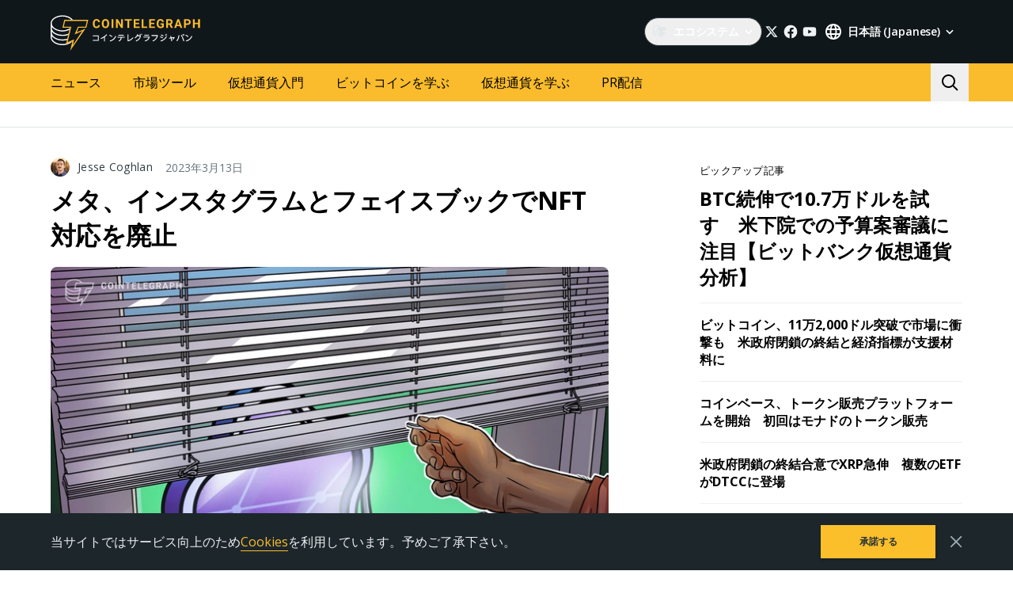

--- FILE ---
content_type: text/html; charset=utf-8
request_url: https://jp.cointelegraph.com/news/meta-pulling-the-plug-on-nfts-across-instagram-and-facebook
body_size: 95329
content:
<!doctype html>
<html data-n-head-ssr dir="ltr" lang="ja" data-n-head="%7B%22dir%22:%7B%22ssr%22:%22ltr%22%7D,%22lang%22:%7B%22ssr%22:%22ja%22%7D%7D">
  <head >
    <meta data-n-head="ssr" data-hid="sentry-trace" name="sentry-trace" content="10c41413a2484c25bd7550e1daccc4ba-92882954f9fa08dd-0"><meta data-n-head="ssr" data-hid="sentry-baggage" name="baggage" content="sentry-environment=production,sentry-release=release-524,sentry-public_key=26d85e1737194cc392dd8f51e66f7082,sentry-trace_id=10c41413a2484c25bd7550e1daccc4ba,sentry-sample_rate=0.1,sentry-transaction=GET%20%2Fnews%2Fmeta-pulling-the-plug-on-nfts-across-instagram-and-facebook,sentry-sampled=false"><meta data-n-head="ssr" charset="utf-8"><meta data-n-head="ssr" name="viewport" content="width=device-width, initial-scale=1"><meta data-n-head="ssr" name="apple-mobile-web-app-title" content="Cointelegraph"><meta data-n-head="ssr" name="application-name" content="Cointelegraph"><meta data-n-head="ssr" name="msapplication-TileColor" content="#1a1b1d"><meta data-n-head="ssr" name="msapplication-config" content="/browserconfig.xml"><meta data-n-head="ssr" name="msapplication-TileImage" content="/favicons/mstitle-144x144.png"><meta data-n-head="ssr" name="theme-color" content="#1a1b1d"><meta data-n-head="ssr" name="telegram:channel" content="@cointelegraph"><meta data-n-head="ssr" name="p:domain_verify" content="2c1fd1cbe8d119280a2b90569511a1d0"><meta data-n-head="ssr" name="sogou_site_verification" content="S4FYh8QpiB"><meta data-n-head="ssr" data-hid="robots-noindex" name="robots" content="max-image-preview:large"><meta data-n-head="ssr" data-hid="description" name="description" content="大手テック企業のMetaは、ソーシャルメディアプラットフォームのフェイスブックとインスタグラムで提供していたNFT（ノンファンジブル・トークン）機能を、提供開始からわずか1年足らずで廃止することになった。" lang="ja"><meta data-n-head="ssr" property="og:url" content="https://jp.cointelegraph.com/news/meta-pulling-the-plug-on-nfts-across-instagram-and-facebook"><meta data-n-head="ssr" property="og:image" content="https://images.cointelegraph.com/cdn-cgi/image/format=auto,onerror=redirect,quality=90,width=1200/https://s3.cointelegraph.com/uploads/2023-03/53adabb1-9d5a-431e-813e-174084bd45c0.jpg"><meta data-n-head="ssr" property="og:title" content="メタ、インスタグラムとフェイスブックでNFT対応を廃止"><meta data-n-head="ssr" property="og:description" content="大手テック企業のMetaは、ソーシャルメディアプラットフォームのフェイスブックとインスタグラムで提供していたNFT（ノンファンジブル・トークン）機能を、提供開始からわずか1年足らずで廃止することになった。"><meta data-n-head="ssr" property="og:type" content="article"><meta data-n-head="ssr" property="og:site_name" content="Cointelegraph"><meta data-n-head="ssr" property="twitter:card" content="summary_large_image"><meta data-n-head="ssr" property="twitter:site" content="@cointelegraph"><meta data-n-head="ssr" property="twitter:creator" content="@cointelegraph"><meta data-n-head="ssr" property="twitter:title" content="メタ、インスタグラムとフェイスブックでNFT対応を廃止"><meta data-n-head="ssr" property="twitter:description" content="大手テック企業のMetaは、ソーシャルメディアプラットフォームのフェイスブックとインスタグラムで提供していたNFT（ノンファンジブル・トークン）機能を、提供開始からわずか1年足らずで廃止することになった。"><meta data-n-head="ssr" property="twitter:image" content="https://images.cointelegraph.com/cdn-cgi/image/format=auto,onerror=redirect,quality=90,width=1200/https://s3.cointelegraph.com/uploads/2023-03/53adabb1-9d5a-431e-813e-174084bd45c0.jpg"><title>メタ、インスタグラムとフェイスブックでNFT対応を廃止 | Cointelegraph | コインテレグラフ ジャパン</title><link data-n-head="ssr" rel="apple-touch-icon" sizes="180x180" href="/favicons/apple-touch-icon.png"><link data-n-head="ssr" rel="icon" type="image/png" sizes="16x16" href="/favicons/favicon-16x16.png"><link data-n-head="ssr" rel="icon" type="image/png" sizes="32x32" href="/favicons/favicon-32x32.png"><link data-n-head="ssr" rel="manifest" href="/site.webmanifest"><link data-n-head="ssr" rel="mask-icon" href="/favicons/safari-pinned-tab.svg" color="#1a1b1d"><link data-n-head="ssr" rel="shortcut icon" href="/favicon.ico"><link data-n-head="ssr" rel="preconnect" href="https://jp.cointelegraph.com"><link data-n-head="ssr" rel="preconnect" href="https://s3.cointelegraph.com"><link data-n-head="ssr" rel="preconnect" href="https://images.cointelegraph.com"><link data-n-head="ssr" rel="preconnect" href="https://ticker-api.cointelegraph.com"><link data-n-head="ssr" rel="preconnect" href="https://conpletus.cointelegraph.com/v1/"><link data-n-head="ssr" rel="alternate" hreflang="en" href="https://cointelegraph.com/news/meta-pulling-the-plug-on-nfts-across-instagram-and-facebook"><link data-n-head="ssr" rel="alternate" hreflang="es" href="https://es.cointelegraph.com/news/meta-pulling-the-plug-on-nfts-across-instagram-and-facebook"><link data-n-head="ssr" rel="alternate" hreflang="fr" href="https://fr.cointelegraph.com/news/meta-pulling-the-plug-on-nfts-across-instagram-and-facebook"><link data-n-head="ssr" rel="alternate" hreflang="it" href="https://it.cointelegraph.com/news/meta-pulling-the-plug-on-nfts-across-instagram-and-facebook"><link data-n-head="ssr" rel="alternate" hreflang="ja" href="https://jp.cointelegraph.com/news/meta-pulling-the-plug-on-nfts-across-instagram-and-facebook"><link data-n-head="ssr" rel="alternate" hreflang="pt-BR" href="https://br.cointelegraph.com/news/meta-pulling-the-plug-on-nfts-across-instagram-and-facebook"><link data-n-head="ssr" rel="canonical" href="https://jp.cointelegraph.com/news/meta-pulling-the-plug-on-nfts-across-instagram-and-facebook"><link data-n-head="ssr" rel="alternate" type="application/rss+xml" title="Cointelegraph RSS Feed" href="https://jp.cointelegraph.com/rss"><script data-hid="gtm-datalayer-script">(function(a,c,b){a[b]=a[b]||[];a[b].push({"gtm.start":(new Date).getTime(),event:"gtm.js"})})(window,document,"dataLayer");</script><script data-n-head="ssr" data-hid="ldjson-schema" type="application/ld+json">{"@context":"https://schema.org","@type":"NewsArticle","mainEntityOfPage":{"@type":"WebPage","@id":"https://jp.cointelegraph.com/news/meta-pulling-the-plug-on-nfts-across-instagram-and-facebook"},"headline":"メタ、インスタグラムとフェイスブックでNFT対応を廃止","description":"大手テック企業のMetaは、ソーシャルメディアプラットフォームのフェイスブックとインスタグラムで提供していたNFT（ノンファンジブル・トークン）機能を、提供開始からわずか1年足らずで廃止することになった。","articleSection":"最新ニュース","wordCount":1061,"image":[{"@type":"ImageObject","url":"https://s3.cointelegraph.com/uploads/2023-03/53adabb1-9d5a-431e-813e-174084bd45c0.jpg"},{"@type":"ImageObject","url":"https://images.cointelegraph.com/cdn-cgi/image/format=auto,onerror=redirect,quality=90,width=1200/https://s3.cointelegraph.com/uploads/2023-03/53adabb1-9d5a-431e-813e-174084bd45c0.jpg","width":1200},{"@type":"ImageObject","url":"https://images.cointelegraph.com/cdn-cgi/image/format=auto,onerror=redirect,quality=90,width=900/https://s3.cointelegraph.com/uploads/2023-03/53adabb1-9d5a-431e-813e-174084bd45c0.jpg","width":900}],"author":{"@type":"Person","name":"Jesse Coghlan","url":"https://jp.cointelegraph.com/authors/jesse-coghlan"},"publisher":{"@type":"Organization","name":"Cointelegraph","logo":{"@type":"ImageObject","url":"https://cointelegraph.com/assets/img/ct-meta-logo.png","width":360,"height":60}},"datePublished":"2023-03-13T23:19:00.000Z","dateModified":"2023-03-13T23:19:00.000Z","speakable":{"@type":"SpeakableSpecification","cssSelector":[".post .post__title",".post .post__lead"]}}</script><noscript data-n-head="ssr" data-hid="gtm-noscript"><iframe src="https://www.googletagmanager.com/ns.html?id=GTM-N5X5C39" height="0" width="0" style="display:none;visibility:hidden"></iframe></noscript><style data-vue-ssr-id="57646c11:0 63726a5b:0 63726a5b:1 229c0cce:0 5c0f29ee:0 338f7920:0 953a7466:0 1f140d56:0 17153e8a:0 8546c440:0 26feaa3e:0 93d9b3e2:0 4518f08a:0 663afae4:0 60f86e40:0 c676d1bc:0 46d5f601:0 6bfb994a:0 78110720:0 6c2a3079:0 65bf0efd:0 5956eedf:0 7a06b090:0 bdd04dae:0 6dc36a72:0 4951ff90:0 9e56f194:0 282733e2:0 566afe07:0 56842e15:0 0041534e:0 36e5f6c2:0 61232e7a:0">/*
! tailwindcss v3.4.11 | MIT License | https://tailwindcss.com
*//*
1. Prevent padding and border from affecting element width. (https://github.com/mozdevs/cssremedy/issues/4)
2. Allow adding a border to an element by just adding a border-width. (https://github.com/tailwindcss/tailwindcss/pull/116)
*/

*,
::before,
::after {
  box-sizing: border-box; /* 1 */
  border-width: 0; /* 2 */
  border-style: solid; /* 2 */
  border-color: #e5e7eb; /* 2 */
}

::before,
::after {
  --tw-content: '';
}

/*
1. Use a consistent sensible line-height in all browsers.
2. Prevent adjustments of font size after orientation changes in iOS.
3. Use a more readable tab size.
4. Use the user's configured `sans` font-family by default.
5. Use the user's configured `sans` font-feature-settings by default.
6. Use the user's configured `sans` font-variation-settings by default.
7. Disable tap highlights on iOS
*/

html,
:host {
  line-height: 1.5; /* 1 */
  -webkit-text-size-adjust: 100%; /* 2 */
  -moz-tab-size: 4; /* 3 */
  -o-tab-size: 4;
     tab-size: 4; /* 3 */
  font-family: ui-sans-serif, system-ui, sans-serif, "Apple Color Emoji", "Segoe UI Emoji", "Segoe UI Symbol", "Noto Color Emoji"; /* 4 */
  font-feature-settings: normal; /* 5 */
  font-variation-settings: normal; /* 6 */
  -webkit-tap-highlight-color: transparent; /* 7 */
}

/*
1. Remove the margin in all browsers.
2. Inherit line-height from `html` so users can set them as a class directly on the `html` element.
*/

body {
  margin: 0; /* 1 */
  line-height: inherit; /* 2 */
}

/*
1. Add the correct height in Firefox.
2. Correct the inheritance of border color in Firefox. (https://bugzilla.mozilla.org/show_bug.cgi?id=190655)
3. Ensure horizontal rules are visible by default.
*/

hr {
  height: 0; /* 1 */
  color: inherit; /* 2 */
  border-top-width: 1px; /* 3 */
}

/*
Add the correct text decoration in Chrome, Edge, and Safari.
*/

abbr:where([title]) {
  -webkit-text-decoration: underline dotted;
          text-decoration: underline dotted;
}

/*
Remove the default font size and weight for headings.
*/

h1,
h2,
h3,
h4,
h5,
h6 {
  font-size: inherit;
  font-weight: inherit;
}

/*
Reset links to optimize for opt-in styling instead of opt-out.
*/

a {
  color: inherit;
  text-decoration: inherit;
}

/*
Add the correct font weight in Edge and Safari.
*/

b,
strong {
  font-weight: bolder;
}

/*
1. Use the user's configured `mono` font-family by default.
2. Use the user's configured `mono` font-feature-settings by default.
3. Use the user's configured `mono` font-variation-settings by default.
4. Correct the odd `em` font sizing in all browsers.
*/

code,
kbd,
samp,
pre {
  font-family: ui-monospace, SFMono-Regular, Menlo, Monaco, Consolas, "Liberation Mono", "Courier New", monospace; /* 1 */
  font-feature-settings: normal; /* 2 */
  font-variation-settings: normal; /* 3 */
  font-size: 1em; /* 4 */
}

/*
Add the correct font size in all browsers.
*/

small {
  font-size: 80%;
}

/*
Prevent `sub` and `sup` elements from affecting the line height in all browsers.
*/

sub,
sup {
  font-size: 75%;
  line-height: 0;
  position: relative;
  vertical-align: baseline;
}

sub {
  bottom: -0.25em;
}

sup {
  top: -0.5em;
}

/*
1. Remove text indentation from table contents in Chrome and Safari. (https://bugs.chromium.org/p/chromium/issues/detail?id=999088, https://bugs.webkit.org/show_bug.cgi?id=201297)
2. Correct table border color inheritance in all Chrome and Safari. (https://bugs.chromium.org/p/chromium/issues/detail?id=935729, https://bugs.webkit.org/show_bug.cgi?id=195016)
3. Remove gaps between table borders by default.
*/

table {
  text-indent: 0; /* 1 */
  border-color: inherit; /* 2 */
  border-collapse: collapse; /* 3 */
}

/*
1. Change the font styles in all browsers.
2. Remove the margin in Firefox and Safari.
3. Remove default padding in all browsers.
*/

button,
input,
optgroup,
select,
textarea {
  font-family: inherit; /* 1 */
  font-feature-settings: inherit; /* 1 */
  font-variation-settings: inherit; /* 1 */
  font-size: 100%; /* 1 */
  font-weight: inherit; /* 1 */
  line-height: inherit; /* 1 */
  letter-spacing: inherit; /* 1 */
  color: inherit; /* 1 */
  margin: 0; /* 2 */
  padding: 0; /* 3 */
}

/*
Remove the inheritance of text transform in Edge and Firefox.
*/

button,
select {
  text-transform: none;
}

/*
1. Correct the inability to style clickable types in iOS and Safari.
2. Remove default button styles.
*/

button,
input:where([type='button']),
input:where([type='reset']),
input:where([type='submit']) {
  -webkit-appearance: button; /* 1 */
  background-color: transparent; /* 2 */
  background-image: none; /* 2 */
}

/*
Use the modern Firefox focus style for all focusable elements.
*/

:-moz-focusring {
  outline: auto;
}

/*
Remove the additional `:invalid` styles in Firefox. (https://github.com/mozilla/gecko-dev/blob/2f9eacd9d3d995c937b4251a5557d95d494c9be1/layout/style/res/forms.css#L728-L737)
*/

:-moz-ui-invalid {
  box-shadow: none;
}

/*
Add the correct vertical alignment in Chrome and Firefox.
*/

progress {
  vertical-align: baseline;
}

/*
Correct the cursor style of increment and decrement buttons in Safari.
*/

::-webkit-inner-spin-button,
::-webkit-outer-spin-button {
  height: auto;
}

/*
1. Correct the odd appearance in Chrome and Safari.
2. Correct the outline style in Safari.
*/

[type='search'] {
  -webkit-appearance: textfield; /* 1 */
  outline-offset: -2px; /* 2 */
}

/*
Remove the inner padding in Chrome and Safari on macOS.
*/

::-webkit-search-decoration {
  -webkit-appearance: none;
}

/*
1. Correct the inability to style clickable types in iOS and Safari.
2. Change font properties to `inherit` in Safari.
*/

::-webkit-file-upload-button {
  -webkit-appearance: button; /* 1 */
  font: inherit; /* 2 */
}

/*
Add the correct display in Chrome and Safari.
*/

summary {
  display: list-item;
}

/*
Removes the default spacing and border for appropriate elements.
*/

blockquote,
dl,
dd,
h1,
h2,
h3,
h4,
h5,
h6,
hr,
figure,
p,
pre {
  margin: 0;
}

fieldset {
  margin: 0;
  padding: 0;
}

legend {
  padding: 0;
}

ol,
ul,
menu {
  list-style: none;
  margin: 0;
  padding: 0;
}

/*
Reset default styling for dialogs.
*/
dialog {
  padding: 0;
}

/*
Prevent resizing textareas horizontally by default.
*/

textarea {
  resize: vertical;
}

/*
1. Reset the default placeholder opacity in Firefox. (https://github.com/tailwindlabs/tailwindcss/issues/3300)
2. Set the default placeholder color to the user's configured gray 400 color.
*/

input::-moz-placeholder, textarea::-moz-placeholder {
  opacity: 1; /* 1 */
  color: #9ca3af; /* 2 */
}

input::placeholder,
textarea::placeholder {
  opacity: 1; /* 1 */
  color: #9ca3af; /* 2 */
}

/*
Set the default cursor for buttons.
*/

button,
[role="button"] {
  cursor: pointer;
}

/*
Make sure disabled buttons don't get the pointer cursor.
*/
:disabled {
  cursor: default;
}

/*
1. Make replaced elements `display: block` by default. (https://github.com/mozdevs/cssremedy/issues/14)
2. Add `vertical-align: middle` to align replaced elements more sensibly by default. (https://github.com/jensimmons/cssremedy/issues/14#issuecomment-634934210)
   This can trigger a poorly considered lint error in some tools but is included by design.
*/

img,
svg,
video,
canvas,
audio,
iframe,
embed,
object {
  display: block; /* 1 */
  vertical-align: middle; /* 2 */
}

/*
Constrain images and videos to the parent width and preserve their intrinsic aspect ratio. (https://github.com/mozdevs/cssremedy/issues/14)
*/

img,
video {
  max-width: 100%;
  height: auto;
}

/* Make elements with the HTML hidden attribute stay hidden by default */
[hidden] {
  display: none;
}

*, ::before, ::after {
  --tw-border-spacing-x: 0;
  --tw-border-spacing-y: 0;
  --tw-translate-x: 0;
  --tw-translate-y: 0;
  --tw-rotate: 0;
  --tw-skew-x: 0;
  --tw-skew-y: 0;
  --tw-scale-x: 1;
  --tw-scale-y: 1;
  --tw-pan-x:  ;
  --tw-pan-y:  ;
  --tw-pinch-zoom:  ;
  --tw-scroll-snap-strictness: proximity;
  --tw-gradient-from-position:  ;
  --tw-gradient-via-position:  ;
  --tw-gradient-to-position:  ;
  --tw-ordinal:  ;
  --tw-slashed-zero:  ;
  --tw-numeric-figure:  ;
  --tw-numeric-spacing:  ;
  --tw-numeric-fraction:  ;
  --tw-ring-inset:  ;
  --tw-ring-offset-width: 0px;
  --tw-ring-offset-color: #fff;
  --tw-ring-color: rgb(59 130 246 / 0.5);
  --tw-ring-offset-shadow: 0 0 #0000;
  --tw-ring-shadow: 0 0 #0000;
  --tw-shadow: 0 0 #0000;
  --tw-shadow-colored: 0 0 #0000;
  --tw-blur:  ;
  --tw-brightness:  ;
  --tw-contrast:  ;
  --tw-grayscale:  ;
  --tw-hue-rotate:  ;
  --tw-invert:  ;
  --tw-saturate:  ;
  --tw-sepia:  ;
  --tw-drop-shadow:  ;
  --tw-backdrop-blur:  ;
  --tw-backdrop-brightness:  ;
  --tw-backdrop-contrast:  ;
  --tw-backdrop-grayscale:  ;
  --tw-backdrop-hue-rotate:  ;
  --tw-backdrop-invert:  ;
  --tw-backdrop-opacity:  ;
  --tw-backdrop-saturate:  ;
  --tw-backdrop-sepia:  ;
  --tw-contain-size:  ;
  --tw-contain-layout:  ;
  --tw-contain-paint:  ;
  --tw-contain-style:  ;
}

::backdrop {
  --tw-border-spacing-x: 0;
  --tw-border-spacing-y: 0;
  --tw-translate-x: 0;
  --tw-translate-y: 0;
  --tw-rotate: 0;
  --tw-skew-x: 0;
  --tw-skew-y: 0;
  --tw-scale-x: 1;
  --tw-scale-y: 1;
  --tw-pan-x:  ;
  --tw-pan-y:  ;
  --tw-pinch-zoom:  ;
  --tw-scroll-snap-strictness: proximity;
  --tw-gradient-from-position:  ;
  --tw-gradient-via-position:  ;
  --tw-gradient-to-position:  ;
  --tw-ordinal:  ;
  --tw-slashed-zero:  ;
  --tw-numeric-figure:  ;
  --tw-numeric-spacing:  ;
  --tw-numeric-fraction:  ;
  --tw-ring-inset:  ;
  --tw-ring-offset-width: 0px;
  --tw-ring-offset-color: #fff;
  --tw-ring-color: rgb(59 130 246 / 0.5);
  --tw-ring-offset-shadow: 0 0 #0000;
  --tw-ring-shadow: 0 0 #0000;
  --tw-shadow: 0 0 #0000;
  --tw-shadow-colored: 0 0 #0000;
  --tw-blur:  ;
  --tw-brightness:  ;
  --tw-contrast:  ;
  --tw-grayscale:  ;
  --tw-hue-rotate:  ;
  --tw-invert:  ;
  --tw-saturate:  ;
  --tw-sepia:  ;
  --tw-drop-shadow:  ;
  --tw-backdrop-blur:  ;
  --tw-backdrop-brightness:  ;
  --tw-backdrop-contrast:  ;
  --tw-backdrop-grayscale:  ;
  --tw-backdrop-hue-rotate:  ;
  --tw-backdrop-invert:  ;
  --tw-backdrop-opacity:  ;
  --tw-backdrop-saturate:  ;
  --tw-backdrop-sepia:  ;
  --tw-contain-size:  ;
  --tw-contain-layout:  ;
  --tw-contain-paint:  ;
  --tw-contain-style:  ;
}
.container {
  width: 100%;
}
@media (min-width: 480px) {

  .container {
    max-width: 480px;
  }
}
@media (min-width: 550px) {

  .container {
    max-width: 550px;
  }
}
@media (min-width: 768px) {

  .container {
    max-width: 768px;
  }
}
@media (min-width: 992px) {

  .container {
    max-width: 992px;
  }
}
@media (min-width: 1192px) {

  .container {
    max-width: 1192px;
  }
}
@media (min-width: 1232px) {

  .container {
    max-width: 1232px;
  }
}
@media (min-width: 1440px) {

  .container {
    max-width: 1440px;
  }
}
.pointer-events-none {
  pointer-events: none;
}
.\!visible {
  visibility: visible !important;
}
.visible {
  visibility: visible;
}
.invisible {
  visibility: hidden;
}
.collapse {
  visibility: collapse;
}
.\!static {
  position: static !important;
}
.static {
  position: static;
}
.fixed {
  position: fixed;
}
.absolute {
  position: absolute;
}
.relative {
  position: relative;
}
.sticky {
  position: sticky;
}
.inset-0 {
  inset: 0px;
}
.inset-y-0 {
  top: 0px;
  bottom: 0px;
}
.\!left-0 {
  left: 0px !important;
}
.\!right-0 {
  right: 0px !important;
}
.-top-2 {
  top: -0.5rem;
}
.-top-4 {
  top: -1rem;
}
.-top-4\.5 {
  top: -1.125rem;
}
.bottom-0 {
  bottom: 0px;
}
.bottom-0\.5 {
  bottom: 0.125rem;
}
.bottom-1 {
  bottom: 0.25rem;
}
.bottom-2 {
  bottom: 0.5rem;
}
.bottom-4 {
  bottom: 1rem;
}
.bottom-6 {
  bottom: 1.5rem;
}
.bottom-7 {
  bottom: 1.75rem;
}
.left-0 {
  left: 0px;
}
.left-1\/2 {
  left: 50%;
}
.left-4 {
  left: 1rem;
}
.left-8 {
  left: 2rem;
}
.left-full {
  left: 100%;
}
.right-0 {
  right: 0px;
}
.right-1 {
  right: 0.25rem;
}
.right-2 {
  right: 0.5rem;
}
.right-4 {
  right: 1rem;
}
.right-5 {
  right: 1.25rem;
}
.right-\[15px\] {
  right: 15px;
}
.top-0 {
  top: 0px;
}
.top-1 {
  top: 0.25rem;
}
.top-1\/2 {
  top: 50%;
}
.top-4 {
  top: 1rem;
}
.top-5 {
  top: 1.25rem;
}
.top-6 {
  top: 1.5rem;
}
.top-8 {
  top: 2rem;
}
.top-\[11px\] {
  top: 11px;
}
.top-\[26px\] {
  top: 26px;
}
.top-\[calc\(100\%\+4px\)\] {
  top: calc(100% + 4px);
}
.top-full {
  top: 100%;
}
.-left-1 {
  left: -0.25rem;
}
.-left-10 {
  left: -2.5rem;
}
.-right-1 {
  right: -0.25rem;
}
.-right-10 {
  right: -2.5rem;
}
.-right-12 {
  right: -3rem;
}
.left-1 {
  left: 0.25rem;
}
.start-1 {
  inset-inline-start: 0.25rem;
}
.z-0 {
  z-index: 0;
}
.z-10 {
  z-index: 10;
}
.z-20 {
  z-index: 20;
}
.z-30 {
  z-index: 30;
}
.z-50 {
  z-index: 50;
}
.z-\[1\] {
  z-index: 1;
}
.col-span-1 {
  grid-column: span 1 / span 1;
}
.col-span-2 {
  grid-column: span 2 / span 2;
}
.col-span-3 {
  grid-column: span 3 / span 3;
}
.row-span-2 {
  grid-row: span 2 / span 2;
}
.row-span-1 {
  grid-row: span 1 / span 1;
}
.row-span-3 {
  grid-row: span 3 / span 3;
}
.m-0 {
  margin: 0px;
}
.m-1 {
  margin: 0.25rem;
}
.m-2 {
  margin: 0.5rem;
}
.m-6 {
  margin: 1.5rem;
}
.m-auto {
  margin: auto;
}
.-mx-2\.5 {
  margin-left: -0.625rem;
  margin-right: -0.625rem;
}
.-mx-4 {
  margin-left: -1rem;
  margin-right: -1rem;
}
.-mx-6 {
  margin-left: -1.5rem;
  margin-right: -1.5rem;
}
.mx-1 {
  margin-left: 0.25rem;
  margin-right: 0.25rem;
}
.mx-2 {
  margin-left: 0.5rem;
  margin-right: 0.5rem;
}
.mx-4 {
  margin-left: 1rem;
  margin-right: 1rem;
}
.mx-5 {
  margin-left: 1.25rem;
  margin-right: 1.25rem;
}
.mx-auto {
  margin-left: auto;
  margin-right: auto;
}
.my-0 {
  margin-top: 0px;
  margin-bottom: 0px;
}
.my-1 {
  margin-top: 0.25rem;
  margin-bottom: 0.25rem;
}
.my-2 {
  margin-top: 0.5rem;
  margin-bottom: 0.5rem;
}
.my-2\.5 {
  margin-top: 0.625rem;
  margin-bottom: 0.625rem;
}
.my-4 {
  margin-top: 1rem;
  margin-bottom: 1rem;
}
.my-8 {
  margin-top: 2rem;
  margin-bottom: 2rem;
}
.-mx-2 {
  margin-left: -0.5rem;
  margin-right: -0.5rem;
}
.-mx-8 {
  margin-left: -2rem;
  margin-right: -2rem;
}
.mx-0 {
  margin-left: 0px;
  margin-right: 0px;
}
.mx-3 {
  margin-left: 0.75rem;
  margin-right: 0.75rem;
}
.\!mb-2 {
  margin-bottom: 0.5rem !important;
}
.\!mb-4 {
  margin-bottom: 1rem !important;
}
.\!ml-0 {
  margin-left: 0px !important;
}
.\!mt-0 {
  margin-top: 0px !important;
}
.\!mt-2 {
  margin-top: 0.5rem !important;
}
.-mb-0\.5 {
  margin-bottom: -0.125rem;
}
.-me-4 {
  margin-inline-end: -1rem;
}
.-ml-2\.5 {
  margin-left: -0.625rem;
}
.-mr-2\.5 {
  margin-right: -0.625rem;
}
.-mt-12 {
  margin-top: -3rem;
}
.mb-0 {
  margin-bottom: 0px;
}
.mb-1 {
  margin-bottom: 0.25rem;
}
.mb-10 {
  margin-bottom: 2.5rem;
}
.mb-12 {
  margin-bottom: 3rem;
}
.mb-16 {
  margin-bottom: 4rem;
}
.mb-2 {
  margin-bottom: 0.5rem;
}
.mb-20 {
  margin-bottom: 5rem;
}
.mb-250 {
  margin-bottom: 250px;
}
.mb-3 {
  margin-bottom: 0.75rem;
}
.mb-4 {
  margin-bottom: 1rem;
}
.mb-5 {
  margin-bottom: 1.25rem;
}
.mb-6 {
  margin-bottom: 1.5rem;
}
.mb-7\.5 {
  margin-bottom: 1.875rem;
}
.mb-8 {
  margin-bottom: 2rem;
}
.mb-\[73px\] {
  margin-bottom: 73px;
}
.me-1 {
  margin-inline-end: 0.25rem;
}
.me-1\.5 {
  margin-inline-end: 0.375rem;
}
.me-3 {
  margin-inline-end: 0.75rem;
}
.me-4 {
  margin-inline-end: 1rem;
}
.me-auto {
  margin-inline-end: auto;
}
.ml-0 {
  margin-left: 0px;
}
.ml-2 {
  margin-left: 0.5rem;
}
.ml-2\.5 {
  margin-left: 0.625rem;
}
.ml-4 {
  margin-left: 1rem;
}
.ml-5 {
  margin-left: 1.25rem;
}
.ml-\[6\.25\%\] {
  margin-left: 6.25%;
}
.ml-auto {
  margin-left: auto;
}
.mr-0 {
  margin-right: 0px;
}
.mr-1 {
  margin-right: 0.25rem;
}
.mr-10 {
  margin-right: 2.5rem;
}
.mr-2 {
  margin-right: 0.5rem;
}
.mr-2\.5 {
  margin-right: 0.625rem;
}
.mr-4 {
  margin-right: 1rem;
}
.mr-5 {
  margin-right: 1.25rem;
}
.mr-6 {
  margin-right: 1.5rem;
}
.mr-8 {
  margin-right: 2rem;
}
.ms-1 {
  margin-inline-start: 0.25rem;
}
.ms-2 {
  margin-inline-start: 0.5rem;
}
.ms-6\.5 {
  margin-inline-start: 1.625rem;
}
.ms-auto {
  margin-inline-start: auto;
}
.mt-0 {
  margin-top: 0px;
}
.mt-1 {
  margin-top: 0.25rem;
}
.mt-12 {
  margin-top: 3rem;
}
.mt-2 {
  margin-top: 0.5rem;
}
.mt-2\.5 {
  margin-top: 0.625rem;
}
.mt-20 {
  margin-top: 5rem;
}
.mt-24 {
  margin-top: 6rem;
}
.mt-3 {
  margin-top: 0.75rem;
}
.mt-3\.5 {
  margin-top: 0.875rem;
}
.mt-4 {
  margin-top: 1rem;
}
.mt-5 {
  margin-top: 1.25rem;
}
.mt-6 {
  margin-top: 1.5rem;
}
.mt-8 {
  margin-top: 2rem;
}
.mt-\[267px\] {
  margin-top: 267px;
}
.mt-auto {
  margin-top: auto;
}
.\!mt-4 {
  margin-top: 1rem !important;
}
.-mb-0 {
  margin-bottom: -0px;
}
.-ml-2 {
  margin-left: -0.5rem;
}
.-mr-2 {
  margin-right: -0.5rem;
}
.-mt-16 {
  margin-top: -4rem;
}
.mb-7 {
  margin-bottom: 1.75rem;
}
.ml-1 {
  margin-left: 0.25rem;
}
.ml-12 {
  margin-left: 3rem;
}
.ml-7 {
  margin-left: 1.75rem;
}
.mr-12 {
  margin-right: 3rem;
}
.mr-auto {
  margin-right: auto;
}
.ms-6 {
  margin-inline-start: 1.5rem;
}
.mt-10 {
  margin-top: 2.5rem;
}
.mt-14 {
  margin-top: 3.5rem;
}
.mt-16 {
  margin-top: 4rem;
}
.mt-7 {
  margin-top: 1.75rem;
}
.box-border {
  box-sizing: border-box;
}
.box-content {
  box-sizing: content-box;
}
.line-clamp-2 {
  overflow: hidden;
  display: -webkit-box;
  -webkit-box-orient: vertical;
  -webkit-line-clamp: 2;
}
.line-clamp-3 {
  overflow: hidden;
  display: -webkit-box;
  -webkit-box-orient: vertical;
  -webkit-line-clamp: 3;
}
.line-clamp-4 {
  overflow: hidden;
  display: -webkit-box;
  -webkit-box-orient: vertical;
  -webkit-line-clamp: 4;
}
.line-clamp-none {
  overflow: visible;
  display: block;
  -webkit-box-orient: horizontal;
  -webkit-line-clamp: none;
}
.block {
  display: block;
}
.\!block {
  display: block !important;
}
.inline-block {
  display: inline-block;
}
.\!inline {
  display: inline !important;
}
.inline {
  display: inline;
}
.flex {
  display: flex;
}
.inline-flex {
  display: inline-flex;
}
.table {
  display: table;
}
.table-cell {
  display: table-cell;
}
.table-row {
  display: table-row;
}
.grid {
  display: grid;
}
.contents {
  display: contents;
}
.list-item {
  display: list-item;
}
.\!hidden {
  display: none !important;
}
.hidden {
  display: none;
}
.aspect-\[3\/2\] {
  aspect-ratio: 3/2;
}
.\!h-4 {
  height: 1rem !important;
}
.\!h-auto {
  height: auto !important;
}
.h-0 {
  height: 0px;
}
.h-10 {
  height: 2.5rem;
}
.h-12 {
  height: 3rem;
}
.h-128 {
  height: 32rem;
}
.h-139 {
  height: 34.75rem;
}
.h-14 {
  height: 3.5rem;
}
.h-16 {
  height: 4rem;
}
.h-17 {
  height: 4.25rem;
}
.h-1em {
  height: 1em;
}
.h-20 {
  height: 5rem;
}
.h-22 {
  height: 5.5rem;
}
.h-3 {
  height: 0.75rem;
}
.h-3\.5 {
  height: 0.875rem;
}
.h-32 {
  height: 8rem;
}
.h-35 {
  height: 8.75rem;
}
.h-36 {
  height: 9rem;
}
.h-4 {
  height: 1rem;
}
.h-4\.5 {
  height: 1.125rem;
}
.h-5 {
  height: 1.25rem;
}
.h-6 {
  height: 1.5rem;
}
.h-7 {
  height: 1.75rem;
}
.h-76\.25 {
  height: 19.0625rem;
}
.h-8 {
  height: 2rem;
}
.h-9 {
  height: 2.25rem;
}
.h-90 {
  height: 22.5rem;
}
.h-\[--image-height\] {
  height: var(--image-height);
}
.h-\[100dvh\] {
  height: 100dvh;
}
.h-\[120px\] {
  height: 120px;
}
.h-\[154px\] {
  height: 154px;
}
.h-\[1em\] {
  height: 1em;
}
.h-\[200px\] {
  height: 200px;
}
.h-\[22px\] {
  height: 22px;
}
.h-\[250px\] {
  height: 250px;
}
.h-\[32px\] {
  height: 32px;
}
.h-\[40px\] {
  height: 40px;
}
.h-\[48px\] {
  height: 48px;
}
.h-\[64px\] {
  height: 64px;
}
.h-\[90\%\] {
  height: 90%;
}
.h-\[var\(--ct-article-preview-height\)\] {
  height: var(--ct-article-preview-height);
}
.h-\[var\(-ct-article-preview-height\)\] {
  height: var(-ct-article-preview-height);
}
.h-auto {
  height: auto;
}
.h-fit {
  height: -moz-fit-content;
  height: fit-content;
}
.h-full {
  height: 100%;
}
.h-inherit {
  height: inherit;
}
.h-px {
  height: 1px;
}
.h-screen {
  height: 100vh;
}
.h-1 {
  height: 0.25rem;
}
.h-10\.5 {
  height: 2.625rem;
}
.h-140 {
  height: 35rem;
}
.h-24 {
  height: 6rem;
}
.h-28 {
  height: 7rem;
}
.h-44 {
  height: 11rem;
}
.max-h-4 {
  max-height: 1rem;
}
.max-h-\[336px\] {
  max-height: 336px;
}
.max-h-full {
  max-height: 100%;
}
.min-h-1032 {
  min-height: 1032px;
}
.min-h-139\.5 {
  min-height: 34.875rem;
}
.min-h-73\.5 {
  min-height: 18.375rem;
}
.min-h-88 {
  min-height: 88px;
}
.min-h-\[154px\] {
  min-height: 154px;
}
.min-h-\[200px\] {
  min-height: 200px;
}
.min-h-\[390px\] {
  min-height: 390px;
}
.min-h-\[inherit\] {
  min-height: inherit;
}
.min-h-full {
  min-height: 100%;
}
.min-h-screen {
  min-height: 100vh;
}
.min-h-139 {
  min-height: 34.75rem;
}
.min-h-760 {
  min-height: 760px;
}
.min-h-80 {
  min-height: 20rem;
}
.\!w-4 {
  width: 1rem !important;
}
.w-0 {
  width: 0px;
}
.w-1\/2 {
  width: 50%;
}
.w-10 {
  width: 2.5rem;
}
.w-11 {
  width: 2.75rem;
}
.w-12 {
  width: 3rem;
}
.w-16 {
  width: 4rem;
}
.w-1em {
  width: 1em;
}
.w-20 {
  width: 5rem;
}
.w-25 {
  width: 6.25rem;
}
.w-27\.5 {
  width: 6.875rem;
}
.w-29 {
  width: 7.25rem;
}
.w-3 {
  width: 0.75rem;
}
.w-31 {
  width: 7.75rem;
}
.w-32 {
  width: 8rem;
}
.w-32\.5 {
  width: 8.125rem;
}
.w-4 {
  width: 1rem;
}
.w-4\.5 {
  width: 1.125rem;
}
.w-40 {
  width: 10rem;
}
.w-40\.5 {
  width: 10.125rem;
}
.w-41\.25 {
  width: 10.3125rem;
}
.w-45 {
  width: 11.25rem;
}
.w-48 {
  width: 12rem;
}
.w-5 {
  width: 1.25rem;
}
.w-52 {
  width: 13rem;
}
.w-6 {
  width: 1.5rem;
}
.w-64 {
  width: 16rem;
}
.w-7 {
  width: 1.75rem;
}
.w-7\.5 {
  width: 1.875rem;
}
.w-74\.5 {
  width: 18.625rem;
}
.w-75 {
  width: 18.75rem;
}
.w-8 {
  width: 2rem;
}
.w-9 {
  width: 2.25rem;
}
.w-\[--image-width\] {
  width: var(--image-width);
}
.w-\[100px\] {
  width: 100px;
}
.w-\[128px\] {
  width: 128px;
}
.w-\[14em\] {
  width: 14em;
}
.w-\[18px\] {
  width: 18px;
}
.w-\[1em\] {
  width: 1em;
}
.w-\[22px\] {
  width: 22px;
}
.w-\[256px\] {
  width: 256px;
}
.w-\[280px\] {
  width: 280px;
}
.w-\[300px\] {
  width: 300px;
}
.w-\[304px\] {
  width: 304px;
}
.w-\[31\.25\%\] {
  width: 31.25%;
}
.w-\[369px\] {
  width: 369px;
}
.w-\[4\.5rem\] {
  width: 4.5rem;
}
.w-\[60px\] {
  width: 60px;
}
.w-\[calc\(100\%_-_72px\)\] {
  width: calc(100% - 72px);
}
.w-auto {
  width: auto;
}
.w-fit {
  width: -moz-fit-content;
  width: fit-content;
}
.w-full {
  width: 100%;
}
.w-max {
  width: -moz-max-content;
  width: max-content;
}
.w-min {
  width: -moz-min-content;
  width: min-content;
}
.w-screen {
  width: 100vw;
}
.w-1 {
  width: 0.25rem;
}
.w-192 {
  width: 48rem;
}
.w-27 {
  width: 6.75rem;
}
.w-28 {
  width: 7rem;
}
.w-76 {
  width: 19rem;
}
.min-w-31 {
  min-width: 7.75rem;
}
.min-w-37\.5 {
  min-width: 9.375rem;
}
.min-w-48 {
  min-width: 12rem;
}
.min-w-56 {
  min-width: 14rem;
}
.min-w-76\.25 {
  min-width: 19.0625rem;
}
.min-w-8 {
  min-width: 2rem;
}
.min-w-80 {
  min-width: 20rem;
}
.min-w-\[224px\] {
  min-width: 224px;
}
.min-w-\[256px\] {
  min-width: 256px;
}
.min-w-\[288px\] {
  min-width: 288px;
}
.min-w-full {
  min-width: 100%;
}
.min-w-10 {
  min-width: 2.5rem;
}
.min-w-135 {
  min-width: 33.75rem;
}
.min-w-76 {
  min-width: 19rem;
}
.max-w-148\.75 {
  max-width: 37.1875rem;
}
.max-w-211\.5 {
  max-width: 52.875rem;
}
.max-w-231 {
  max-width: 57.75rem;
}
.max-w-243 {
  max-width: 60.75rem;
}
.max-w-27rem {
  max-width: 27rem;
}
.max-w-290 {
  max-width: 72.5rem;
}
.max-w-298 {
  max-width: 74.5rem;
}
.max-w-32 {
  max-width: 8rem;
}
.max-w-35 {
  max-width: 8.75rem;
}
.max-w-35ch {
  max-width: 35ch;
}
.max-w-38\.5 {
  max-width: 9.625rem;
}
.max-w-6 {
  max-width: 1.5rem;
}
.max-w-64 {
  max-width: 16rem;
}
.max-w-80ch {
  max-width: 80ch;
}
.max-w-92\.5 {
  max-width: 23.125rem;
}
.max-w-\[100px\] {
  max-width: 100px;
}
.max-w-\[203px\] {
  max-width: 203px;
}
.max-w-\[390px\] {
  max-width: 390px;
}
.max-w-\[718px\] {
  max-width: 718px;
}
.max-w-\[768px\] {
  max-width: 768px;
}
.max-w-fit {
  max-width: -moz-fit-content;
  max-width: fit-content;
}
.max-w-full {
  max-width: 100%;
}
.max-w-screen-md {
  max-width: 992px;
}
.max-w-192 {
  max-width: 48rem;
}
.max-w-238 {
  max-width: 59.5rem;
}
.max-w-285 {
  max-width: 71.25rem;
}
.max-w-295 {
  max-width: 73.75rem;
}
.max-w-48 {
  max-width: 12rem;
}
.max-w-50ch {
  max-width: 50ch;
}
.max-w-56 {
  max-width: 14rem;
}
.max-w-96 {
  max-width: 24rem;
}
.max-w-\[\"\.concat\(r\.imageSize\.width\2c \"\] {
  max-width: ".concat(r.imageSize.width,";
}
.max-w-\[\"\.concat\(v\.value\2c \"\] {
  max-width: ".concat(v.value,";
}
.max-w-none {
  max-width: none;
}
.max-w-screen-sm {
  max-width: 768px;
}
.flex-1 {
  flex: 1 1 0%;
}
.flex-\[0_0_747px\] {
  flex: 0 0 747px;
}
.flex-none {
  flex: none;
}
.flex-initial {
  flex: 0 1 auto;
}
.flex-shrink {
  flex-shrink: 1;
}
.flex-shrink-0 {
  flex-shrink: 0;
}
.shrink {
  flex-shrink: 1;
}
.shrink-0 {
  flex-shrink: 0;
}
.shrink-\[10\] {
  flex-shrink: 10;
}
.flex-grow {
  flex-grow: 1;
}
.grow {
  flex-grow: 1;
}
.grow-0 {
  flex-grow: 0;
}
.basis-0 {
  flex-basis: 0px;
}
.basis-1\/2 {
  flex-basis: 50%;
}
.basis-1\/3 {
  flex-basis: 33.333333%;
}
.basis-5 {
  flex-basis: 1.25rem;
}
.basis-6 {
  flex-basis: 1.5rem;
}
.basis-8 {
  flex-basis: 2rem;
}
.basis-\[114px\] {
  flex-basis: 114px;
}
.basis-\[300px\] {
  flex-basis: 300px;
}
.basis-\[content\] {
  flex-basis: content;
}
.basis-auto {
  flex-basis: auto;
}
.basis-full {
  flex-basis: 100%;
}
.basis-1 {
  flex-basis: 0.25rem;
}
.basis-12 {
  flex-basis: 3rem;
}
.basis-2 {
  flex-basis: 0.5rem;
}
.table-auto {
  table-layout: auto;
}
.border-collapse {
  border-collapse: collapse;
}
.origin-\[center_0_0\] {
  transform-origin: center 0 0;
}
.origin-left {
  transform-origin: left;
}
.-translate-x-1\/2 {
  --tw-translate-x: -50%;
  transform: translate(var(--tw-translate-x), var(--tw-translate-y)) rotate(var(--tw-rotate)) skewX(var(--tw-skew-x)) skewY(var(--tw-skew-y)) scaleX(var(--tw-scale-x)) scaleY(var(--tw-scale-y));
}
.-translate-x-2 {
  --tw-translate-x: -0.5rem;
  transform: translate(var(--tw-translate-x), var(--tw-translate-y)) rotate(var(--tw-rotate)) skewX(var(--tw-skew-x)) skewY(var(--tw-skew-y)) scaleX(var(--tw-scale-x)) scaleY(var(--tw-scale-y));
}
.-translate-x-4 {
  --tw-translate-x: -1rem;
  transform: translate(var(--tw-translate-x), var(--tw-translate-y)) rotate(var(--tw-rotate)) skewX(var(--tw-skew-x)) skewY(var(--tw-skew-y)) scaleX(var(--tw-scale-x)) scaleY(var(--tw-scale-y));
}
.-translate-y-1\/2 {
  --tw-translate-y: -50%;
  transform: translate(var(--tw-translate-x), var(--tw-translate-y)) rotate(var(--tw-rotate)) skewX(var(--tw-skew-x)) skewY(var(--tw-skew-y)) scaleX(var(--tw-scale-x)) scaleY(var(--tw-scale-y));
}
.-translate-y-16 {
  --tw-translate-y: -4rem;
  transform: translate(var(--tw-translate-x), var(--tw-translate-y)) rotate(var(--tw-rotate)) skewX(var(--tw-skew-x)) skewY(var(--tw-skew-y)) scaleX(var(--tw-scale-x)) scaleY(var(--tw-scale-y));
}
.translate-x-0 {
  --tw-translate-x: 0px;
  transform: translate(var(--tw-translate-x), var(--tw-translate-y)) rotate(var(--tw-rotate)) skewX(var(--tw-skew-x)) skewY(var(--tw-skew-y)) scaleX(var(--tw-scale-x)) scaleY(var(--tw-scale-y));
}
.translate-x-2 {
  --tw-translate-x: 0.5rem;
  transform: translate(var(--tw-translate-x), var(--tw-translate-y)) rotate(var(--tw-rotate)) skewX(var(--tw-skew-x)) skewY(var(--tw-skew-y)) scaleX(var(--tw-scale-x)) scaleY(var(--tw-scale-y));
}
.translate-x-4 {
  --tw-translate-x: 1rem;
  transform: translate(var(--tw-translate-x), var(--tw-translate-y)) rotate(var(--tw-rotate)) skewX(var(--tw-skew-x)) skewY(var(--tw-skew-y)) scaleX(var(--tw-scale-x)) scaleY(var(--tw-scale-y));
}
.translate-y-1 {
  --tw-translate-y: 0.25rem;
  transform: translate(var(--tw-translate-x), var(--tw-translate-y)) rotate(var(--tw-rotate)) skewX(var(--tw-skew-x)) skewY(var(--tw-skew-y)) scaleX(var(--tw-scale-x)) scaleY(var(--tw-scale-y));
}
.translate-y-full {
  --tw-translate-y: 100%;
  transform: translate(var(--tw-translate-x), var(--tw-translate-y)) rotate(var(--tw-rotate)) skewX(var(--tw-skew-x)) skewY(var(--tw-skew-y)) scaleX(var(--tw-scale-x)) scaleY(var(--tw-scale-y));
}
.\!translate-x-3 {
  --tw-translate-x: 0.75rem !important;
  transform: translate(var(--tw-translate-x), var(--tw-translate-y)) rotate(var(--tw-rotate)) skewX(var(--tw-skew-x)) skewY(var(--tw-skew-y)) scaleX(var(--tw-scale-x)) scaleY(var(--tw-scale-y)) !important;
}
.-translate-x-1 {
  --tw-translate-x: -0.25rem;
  transform: translate(var(--tw-translate-x), var(--tw-translate-y)) rotate(var(--tw-rotate)) skewX(var(--tw-skew-x)) skewY(var(--tw-skew-y)) scaleX(var(--tw-scale-x)) scaleY(var(--tw-scale-y));
}
.-translate-y-1 {
  --tw-translate-y: -0.25rem;
  transform: translate(var(--tw-translate-x), var(--tw-translate-y)) rotate(var(--tw-rotate)) skewX(var(--tw-skew-x)) skewY(var(--tw-skew-y)) scaleX(var(--tw-scale-x)) scaleY(var(--tw-scale-y));
}
.-rotate-90 {
  --tw-rotate: -90deg;
  transform: translate(var(--tw-translate-x), var(--tw-translate-y)) rotate(var(--tw-rotate)) skewX(var(--tw-skew-x)) skewY(var(--tw-skew-y)) scaleX(var(--tw-scale-x)) scaleY(var(--tw-scale-y));
}
.rotate-0 {
  --tw-rotate: 0deg;
  transform: translate(var(--tw-translate-x), var(--tw-translate-y)) rotate(var(--tw-rotate)) skewX(var(--tw-skew-x)) skewY(var(--tw-skew-y)) scaleX(var(--tw-scale-x)) scaleY(var(--tw-scale-y));
}
.rotate-180 {
  --tw-rotate: 180deg;
  transform: translate(var(--tw-translate-x), var(--tw-translate-y)) rotate(var(--tw-rotate)) skewX(var(--tw-skew-x)) skewY(var(--tw-skew-y)) scaleX(var(--tw-scale-x)) scaleY(var(--tw-scale-y));
}
.rotate-270 {
  --tw-rotate: 270deg;
  transform: translate(var(--tw-translate-x), var(--tw-translate-y)) rotate(var(--tw-rotate)) skewX(var(--tw-skew-x)) skewY(var(--tw-skew-y)) scaleX(var(--tw-scale-x)) scaleY(var(--tw-scale-y));
}
.rotate-90 {
  --tw-rotate: 90deg;
  transform: translate(var(--tw-translate-x), var(--tw-translate-y)) rotate(var(--tw-rotate)) skewX(var(--tw-skew-x)) skewY(var(--tw-skew-y)) scaleX(var(--tw-scale-x)) scaleY(var(--tw-scale-y));
}
.scale-50 {
  --tw-scale-x: .5;
  --tw-scale-y: .5;
  transform: translate(var(--tw-translate-x), var(--tw-translate-y)) rotate(var(--tw-rotate)) skewX(var(--tw-skew-x)) skewY(var(--tw-skew-y)) scaleX(var(--tw-scale-x)) scaleY(var(--tw-scale-y));
}
.scale-75 {
  --tw-scale-x: .75;
  --tw-scale-y: .75;
  transform: translate(var(--tw-translate-x), var(--tw-translate-y)) rotate(var(--tw-rotate)) skewX(var(--tw-skew-x)) skewY(var(--tw-skew-y)) scaleX(var(--tw-scale-x)) scaleY(var(--tw-scale-y));
}
.transform {
  transform: translate(var(--tw-translate-x), var(--tw-translate-y)) rotate(var(--tw-rotate)) skewX(var(--tw-skew-x)) skewY(var(--tw-skew-y)) scaleX(var(--tw-scale-x)) scaleY(var(--tw-scale-y));
}
@keyframes spin {

  to {
    transform: rotate(360deg);
  }
}
.animate-spin {
  animation: spin 1s linear infinite;
}
.cursor-default {
  cursor: default;
}
.cursor-not-allowed {
  cursor: not-allowed;
}
.cursor-pointer {
  cursor: pointer;
}
.cursor-progress {
  cursor: progress;
}
.select-none {
  -webkit-user-select: none;
     -moz-user-select: none;
          user-select: none;
}
.resize {
  resize: both;
}
.snap-x {
  scroll-snap-type: x var(--tw-scroll-snap-strictness);
}
.snap-mandatory {
  --tw-scroll-snap-strictness: mandatory;
}
.snap-start {
  scroll-snap-align: start;
}
.snap-center {
  scroll-snap-align: center;
}
.snap-always {
  scroll-snap-stop: always;
}
.list-none {
  list-style-type: none;
}
.grid-flow-col {
  grid-auto-flow: column;
}
.grid-cols-1 {
  grid-template-columns: repeat(1, minmax(0, 1fr));
}
.grid-cols-3 {
  grid-template-columns: repeat(3, minmax(0, 1fr));
}
.grid-cols-8 {
  grid-template-columns: repeat(8, minmax(0, 1fr));
}
.grid-cols-2 {
  grid-template-columns: repeat(2, minmax(0, 1fr));
}
.grid-cols-4 {
  grid-template-columns: repeat(4, minmax(0, 1fr));
}
.grid-rows-1 {
  grid-template-rows: repeat(1, minmax(0, 1fr));
}
.flex-row {
  flex-direction: row;
}
.flex-row-reverse {
  flex-direction: row-reverse;
}
.flex-col {
  flex-direction: column;
}
.flex-col-reverse {
  flex-direction: column-reverse;
}
.flex-wrap {
  flex-wrap: wrap;
}
.flex-nowrap {
  flex-wrap: nowrap;
}
.content-center {
  align-content: center;
}
.items-start {
  align-items: flex-start;
}
.items-end {
  align-items: flex-end;
}
.items-center {
  align-items: center;
}
.items-baseline {
  align-items: baseline;
}
.items-stretch {
  align-items: stretch;
}
.justify-start {
  justify-content: flex-start;
}
.justify-end {
  justify-content: flex-end;
}
.justify-center {
  justify-content: center;
}
.\!justify-between {
  justify-content: space-between !important;
}
.justify-between {
  justify-content: space-between;
}
.justify-around {
  justify-content: space-around;
}
.gap-0\.5 {
  gap: 0.125rem;
}
.gap-1 {
  gap: 0.25rem;
}
.gap-1\.5 {
  gap: 0.375rem;
}
.gap-10 {
  gap: 2.5rem;
}
.gap-12 {
  gap: 3rem;
}
.gap-12\.5 {
  gap: 3.125rem;
}
.gap-2 {
  gap: 0.5rem;
}
.gap-2\.5 {
  gap: 0.625rem;
}
.gap-3 {
  gap: 0.75rem;
}
.gap-4 {
  gap: 1rem;
}
.gap-5 {
  gap: 1.25rem;
}
.gap-6 {
  gap: 1.5rem;
}
.gap-8 {
  gap: 2rem;
}
.gap-0 {
  gap: 0px;
}
.gap-x-0\.5 {
  -moz-column-gap: 0.125rem;
       column-gap: 0.125rem;
}
.gap-x-1 {
  -moz-column-gap: 0.25rem;
       column-gap: 0.25rem;
}
.gap-x-1\.5 {
  -moz-column-gap: 0.375rem;
       column-gap: 0.375rem;
}
.gap-x-2 {
  -moz-column-gap: 0.5rem;
       column-gap: 0.5rem;
}
.gap-x-2\.5 {
  -moz-column-gap: 0.625rem;
       column-gap: 0.625rem;
}
.gap-x-3 {
  -moz-column-gap: 0.75rem;
       column-gap: 0.75rem;
}
.gap-x-4 {
  -moz-column-gap: 1rem;
       column-gap: 1rem;
}
.gap-x-5 {
  -moz-column-gap: 1.25rem;
       column-gap: 1.25rem;
}
.gap-x-6 {
  -moz-column-gap: 1.5rem;
       column-gap: 1.5rem;
}
.gap-y-1 {
  row-gap: 0.25rem;
}
.gap-y-2 {
  row-gap: 0.5rem;
}
.gap-y-3 {
  row-gap: 0.75rem;
}
.gap-y-4 {
  row-gap: 1rem;
}
.gap-y-5 {
  row-gap: 1.25rem;
}
.gap-y-6 {
  row-gap: 1.5rem;
}
.gap-y-8 {
  row-gap: 2rem;
}
.gap-x-0 {
  -moz-column-gap: 0px;
       column-gap: 0px;
}
.gap-x-10 {
  -moz-column-gap: 2.5rem;
       column-gap: 2.5rem;
}
.gap-x-12 {
  -moz-column-gap: 3rem;
       column-gap: 3rem;
}
.gap-x-8 {
  -moz-column-gap: 2rem;
       column-gap: 2rem;
}
.gap-y-0 {
  row-gap: 0px;
}
.self-auto {
  align-self: auto;
}
.self-start {
  align-self: flex-start;
}
.self-end {
  align-self: flex-end;
}
.self-center {
  align-self: center;
}
.self-stretch {
  align-self: stretch;
}
.self-baseline {
  align-self: baseline;
}
.overflow-auto {
  overflow: auto;
}
.overflow-hidden {
  overflow: hidden;
}
.overflow-x-auto {
  overflow-x: auto;
}
.overflow-y-auto {
  overflow-y: auto;
}
.overflow-x-hidden {
  overflow-x: hidden;
}
.overflow-y-hidden {
  overflow-y: hidden;
}
.overflow-x-scroll {
  overflow-x: scroll;
}
.overflow-y-scroll {
  overflow-y: scroll;
}
.truncate {
  overflow: hidden;
  text-overflow: ellipsis;
  white-space: nowrap;
}
.overflow-ellipsis {
  text-overflow: ellipsis;
}
.whitespace-nowrap {
  white-space: nowrap;
}
.whitespace-break-spaces {
  white-space: break-spaces;
}
.text-wrap {
  text-wrap: wrap;
}
.text-nowrap {
  text-wrap: nowrap;
}
.text-balance {
  text-wrap: balance;
}
.break-all {
  word-break: break-all;
}
.break-keep {
  word-break: keep-all;
}
.\!rounded {
  border-radius: 0.25rem !important;
}
.rounded {
  border-radius: 0.25rem;
}
.rounded-10 {
  border-radius: 10px;
}
.rounded-20 {
  border-radius: 20px;
}
.rounded-2xl {
  border-radius: 1rem;
}
.rounded-3xl {
  border-radius: 1.5rem;
}
.rounded-full {
  border-radius: 9999px;
}
.rounded-lg {
  border-radius: 0.5rem;
}
.rounded-sm {
  border-radius: 0.125rem;
}
.rounded-xl {
  border-radius: 0.75rem;
}
.rounded-md {
  border-radius: 0.375rem;
}
.rounded-none {
  border-radius: 0px;
}
.rounded-b-20 {
  border-bottom-right-radius: 20px;
  border-bottom-left-radius: 20px;
}
.rounded-b-lg {
  border-bottom-right-radius: 0.5rem;
  border-bottom-left-radius: 0.5rem;
}
.rounded-b-none {
  border-bottom-right-radius: 0px;
  border-bottom-left-radius: 0px;
}
.rounded-l {
  border-top-left-radius: 0.25rem;
  border-bottom-left-radius: 0.25rem;
}
.rounded-r {
  border-top-right-radius: 0.25rem;
  border-bottom-right-radius: 0.25rem;
}
.rounded-r-sm {
  border-top-right-radius: 0.125rem;
  border-bottom-right-radius: 0.125rem;
}
.rounded-t {
  border-top-left-radius: 0.25rem;
  border-top-right-radius: 0.25rem;
}
.rounded-t-20 {
  border-top-left-radius: 20px;
  border-top-right-radius: 20px;
}
.rounded-t-2xl {
  border-top-left-radius: 1rem;
  border-top-right-radius: 1rem;
}
.rounded-t-\[5px\] {
  border-top-left-radius: 5px;
  border-top-right-radius: 5px;
}
.rounded-t-lg {
  border-top-left-radius: 0.5rem;
  border-top-right-radius: 0.5rem;
}
.rounded-t-xl {
  border-top-left-radius: 0.75rem;
  border-top-right-radius: 0.75rem;
}
.rounded-e-lg {
  border-start-end-radius: 0.5rem;
  border-end-end-radius: 0.5rem;
}
.rounded-s-lg {
  border-start-start-radius: 0.5rem;
  border-end-start-radius: 0.5rem;
}
.rounded-se-lg {
  border-start-end-radius: 0.5rem;
}
.rounded-ss-lg {
  border-start-start-radius: 0.5rem;
}
.rounded-tr-none {
  border-top-right-radius: 0px;
}
.\!border {
  border-width: 1px !important;
}
.\!border-0 {
  border-width: 0px !important;
}
.border {
  border-width: 1px;
}
.border-0 {
  border-width: 0px;
}
.border-2 {
  border-width: 2px;
}
.border-y {
  border-top-width: 1px;
  border-bottom-width: 1px;
}
.border-y-\[1px\] {
  border-top-width: 1px;
  border-bottom-width: 1px;
}
.\!border-b-0 {
  border-bottom-width: 0px !important;
}
.border-b {
  border-bottom-width: 1px;
}
.border-b-0 {
  border-bottom-width: 0px;
}
.border-b-2 {
  border-bottom-width: 2px;
}
.border-l {
  border-left-width: 1px;
}
.border-s-2 {
  border-inline-start-width: 2px;
}
.border-t {
  border-top-width: 1px;
}
.border-t-2 {
  border-top-width: 2px;
}
.border-e {
  border-inline-end-width: 1px;
}
.border-solid {
  border-style: solid;
}
.border-dashed {
  border-style: dashed;
}
.border-none {
  border-style: none;
}
.\!border-\[\#EBA200\] {
  --tw-border-opacity: 1 !important;
  border-color: rgb(235 162 0 / var(--tw-border-opacity)) !important;
}
.\!border-fg-gray {
  --tw-border-opacity: 1 !important;
  border-color: rgb(225 232 234 / var(--tw-border-opacity)) !important;
}
.border-\[\#31616F26\] {
  border-color: #31616F26;
}
.border-\[\#31616f26\] {
  border-color: #31616f26;
}
.border-\[\#39464C\] {
  --tw-border-opacity: 1;
  border-color: rgb(57 70 76 / var(--tw-border-opacity));
}
.border-\[\#48575D\] {
  --tw-border-opacity: 1;
  border-color: rgb(72 87 93 / var(--tw-border-opacity));
}
.border-\[\#627F8C59\] {
  border-color: #627F8C59;
}
.border-\[\#C8D3D0\] {
  --tw-border-opacity: 1;
  border-color: rgb(200 211 208 / var(--tw-border-opacity));
}
.border-\[\#DEE5E8\] {
  --tw-border-opacity: 1;
  border-color: rgb(222 229 232 / var(--tw-border-opacity));
}
.border-\[\#E1E8EA\] {
  --tw-border-opacity: 1;
  border-color: rgb(225 232 234 / var(--tw-border-opacity));
}
.border-\[\#EFF5F6\] {
  --tw-border-opacity: 1;
  border-color: rgb(239 245 246 / var(--tw-border-opacity));
}
.border-\[\#aab9c0\] {
  --tw-border-opacity: 1;
  border-color: rgb(170 185 192 / var(--tw-border-opacity));
}
.border-bg-invertedWeak {
  --tw-border-opacity: 1;
  border-color: rgb(48 61 67 / var(--tw-border-opacity));
}
.border-bg-lessSubtle {
  --tw-border-opacity: 1;
  border-color: rgb(222 229 232 / var(--tw-border-opacity));
}
.border-bg-primary {
  --tw-border-opacity: 1;
  border-color: rgb(250 188 44 / var(--tw-border-opacity));
}
.border-bg-subtle {
  --tw-border-opacity: 1;
  border-color: rgb(240 243 244 / var(--tw-border-opacity));
}
.border-border-clear {
  border-color: #31616F26;
}
.border-border-default {
  --tw-border-opacity: 1;
  border-color: rgb(199 210 215 / var(--tw-border-opacity));
}
.border-border-lessSubtle {
  --tw-border-opacity: 1;
  border-color: rgb(222 229 232 / var(--tw-border-opacity));
}
.border-border-lightClear {
  border-color: #9FCFDD26;
}
.border-border-onDarkForced {
  --tw-border-opacity: 1;
  border-color: rgb(39 48 54 / var(--tw-border-opacity));
}
.border-border-primaryMuted {
  --tw-border-opacity: 1;
  border-color: rgb(253 205 81 / var(--tw-border-opacity));
}
.border-border-transparent {
  border-color: #0000001A;
}
.border-custom-coh-gray {
  --tw-border-opacity: 1;
  border-color: rgb(80 87 95 / var(--tw-border-opacity));
}
.border-custom-gray-150 {
  --tw-border-opacity: 1;
  border-color: rgb(227 230 231 / var(--tw-border-opacity));
}
.border-custom-gray-350 {
  border-color: #627f8c59;
}
.border-custom-gray-black {
  --tw-border-opacity: 1;
  border-color: rgb(58 70 76 / var(--tw-border-opacity));
}
.border-custom-gray-light\/25 {
  border-color: rgb(175 186 192 / 0.25);
}
.border-emerald-100 {
  --tw-border-opacity: 1;
  border-color: rgb(209 250 229 / var(--tw-border-opacity));
}
.border-emerald-600 {
  --tw-border-opacity: 1;
  border-color: rgb(5 150 105 / var(--tw-border-opacity));
}
.border-emerald-700 {
  --tw-border-opacity: 1;
  border-color: rgb(4 120 87 / var(--tw-border-opacity));
}
.border-fg-gray {
  --tw-border-opacity: 1;
  border-color: rgb(225 232 234 / var(--tw-border-opacity));
}
.border-fg-muted {
  --tw-border-opacity: 1;
  border-color: rgb(94 109 116 / var(--tw-border-opacity));
}
.border-fg-primaryDefault {
  --tw-border-opacity: 1;
  border-color: rgb(250 188 44 / var(--tw-border-opacity));
}
.border-neutral-300 {
  --tw-border-opacity: 1;
  border-color: rgb(212 212 212 / var(--tw-border-opacity));
}
.border-red-100 {
  --tw-border-opacity: 1;
  border-color: rgb(254 226 226 / var(--tw-border-opacity));
}
.border-rose-500 {
  --tw-border-opacity: 1;
  border-color: rgb(244 63 94 / var(--tw-border-opacity));
}
.border-rose-600 {
  --tw-border-opacity: 1;
  border-color: rgb(225 29 72 / var(--tw-border-opacity));
}
.border-rose-700 {
  --tw-border-opacity: 1;
  border-color: rgb(190 18 60 / var(--tw-border-opacity));
}
.border-transparent {
  border-color: transparent;
}
.border-zinc-200 {
  --tw-border-opacity: 1;
  border-color: rgb(228 228 231 / var(--tw-border-opacity));
}
.border-custom-gray-light {
  --tw-border-opacity: 1;
  border-color: rgb(175 186 192 / var(--tw-border-opacity));
}
.border-b-\[\#FABF2C\] {
  --tw-border-opacity: 1;
  border-bottom-color: rgb(250 191 44 / var(--tw-border-opacity));
}
.border-b-border-default {
  --tw-border-opacity: 1;
  border-bottom-color: rgb(199 210 215 / var(--tw-border-opacity));
}
.border-b-transparent {
  border-bottom-color: transparent;
}
.border-t-\[\#FFFFFF4D\] {
  border-top-color: #FFFFFF4D;
}
.border-t-border-default {
  --tw-border-opacity: 1;
  border-top-color: rgb(199 210 215 / var(--tw-border-opacity));
}
.border-t-border-lessSubtle {
  --tw-border-opacity: 1;
  border-top-color: rgb(222 229 232 / var(--tw-border-opacity));
}
.\!bg-bg-primary {
  --tw-bg-opacity: 1 !important;
  background-color: rgb(250 188 44 / var(--tw-bg-opacity)) !important;
}
.\!bg-fg-primaryDefault {
  --tw-bg-opacity: 1 !important;
  background-color: rgb(250 188 44 / var(--tw-bg-opacity)) !important;
}
.bg-\[\#000\] {
  --tw-bg-opacity: 1;
  background-color: rgb(0 0 0 / var(--tw-bg-opacity));
}
.bg-\[\#EBA200\] {
  --tw-bg-opacity: 1;
  background-color: rgb(235 162 0 / var(--tw-bg-opacity));
}
.bg-\[\#FABC2C\] {
  --tw-bg-opacity: 1;
  background-color: rgb(250 188 44 / var(--tw-bg-opacity));
}
.bg-\[\#fbfbfb\] {
  --tw-bg-opacity: 1;
  background-color: rgb(251 251 251 / var(--tw-bg-opacity));
}
.bg-amber-400 {
  --tw-bg-opacity: 1;
  background-color: rgb(251 191 36 / var(--tw-bg-opacity));
}
.bg-amber-500 {
  --tw-bg-opacity: 1;
  background-color: rgb(245 158 11 / var(--tw-bg-opacity));
}
.bg-bg-3 {
  --tw-bg-opacity: 1;
  background-color: rgb(239 245 246 / var(--tw-bg-opacity));
}
.bg-bg-black {
  --tw-bg-opacity: 1;
  background-color: rgb(4 8 11 / var(--tw-bg-opacity));
}
.bg-bg-blacker {
  --tw-bg-opacity: 1;
  background-color: rgb(16 23 27 / var(--tw-bg-opacity));
}
.bg-bg-default {
  --tw-bg-opacity: 1;
  background-color: rgb(255 255 255 / var(--tw-bg-opacity));
}
.bg-bg-inverted {
  --tw-bg-opacity: 1;
  background-color: rgb(25 32 36 / var(--tw-bg-opacity));
}
.bg-bg-invertedStrong {
  --tw-bg-opacity: 1;
  background-color: rgb(17 22 25 / var(--tw-bg-opacity));
}
.bg-bg-lessSubtle {
  --tw-bg-opacity: 1;
  background-color: rgb(222 229 232 / var(--tw-bg-opacity));
}
.bg-bg-level2 {
  --tw-bg-opacity: 1;
  background-color: rgb(250 253 253 / var(--tw-bg-opacity));
}
.bg-bg-primary {
  --tw-bg-opacity: 1;
  background-color: rgb(250 188 44 / var(--tw-bg-opacity));
}
.bg-bg-primaryLight {
  --tw-bg-opacity: 1;
  background-color: rgb(253 205 81 / var(--tw-bg-opacity));
}
.bg-bg-subtle {
  --tw-bg-opacity: 1;
  background-color: rgb(240 243 244 / var(--tw-bg-opacity));
}
.bg-black {
  --tw-bg-opacity: 1;
  background-color: rgb(0 0 0 / var(--tw-bg-opacity));
}
.bg-black\/70 {
  background-color: rgb(0 0 0 / 0.7);
}
.bg-common-black {
  --tw-bg-opacity: 1;
  background-color: rgb(0 0 0 / var(--tw-bg-opacity));
}
.bg-custom-black {
  --tw-bg-opacity: 1;
  background-color: rgb(13 18 26 / var(--tw-bg-opacity));
}
.bg-custom-black-950 {
  --tw-bg-opacity: 1;
  background-color: rgb(23 26 28 / var(--tw-bg-opacity));
}
.bg-custom-coh-black {
  --tw-bg-opacity: 1;
  background-color: rgb(37 43 49 / var(--tw-bg-opacity));
}
.bg-custom-gray-201 {
  --tw-bg-opacity: 1;
  background-color: rgb(241 243 244 / var(--tw-bg-opacity));
}
.bg-custom-gray-50 {
  background-color: #0000000D;
}
.bg-custom-gray-black {
  --tw-bg-opacity: 1;
  background-color: rgb(58 70 76 / var(--tw-bg-opacity));
}
.bg-custom-gray-dark {
  background-color: #13171BB2;
}
.bg-custom-gray-light\/25 {
  background-color: rgb(175 186 192 / 0.25);
}
.bg-custom-orange-500 {
  --tw-bg-opacity: 1;
  background-color: rgb(250 191 44 / var(--tw-bg-opacity));
}
.bg-emerald-50 {
  --tw-bg-opacity: 1;
  background-color: rgb(236 253 245 / var(--tw-bg-opacity));
}
.bg-emerald-600 {
  --tw-bg-opacity: 1;
  background-color: rgb(5 150 105 / var(--tw-bg-opacity));
}
.bg-fg-base {
  --tw-bg-opacity: 1;
  background-color: rgb(25 32 36 / var(--tw-bg-opacity));
}
.bg-fg-default {
  --tw-bg-opacity: 1;
  background-color: rgb(39 48 54 / var(--tw-bg-opacity));
}
.bg-fg-gray {
  --tw-bg-opacity: 1;
  background-color: rgb(225 232 234 / var(--tw-bg-opacity));
}
.bg-fg-primaryDefault {
  --tw-bg-opacity: 1;
  background-color: rgb(250 188 44 / var(--tw-bg-opacity));
}
.bg-fg-strong {
  --tw-bg-opacity: 1;
  background-color: rgb(17 22 25 / var(--tw-bg-opacity));
}
.bg-gray-100 {
  --tw-bg-opacity: 1;
  background-color: rgb(243 244 246 / var(--tw-bg-opacity));
}
.bg-gray-50 {
  --tw-bg-opacity: 1;
  background-color: rgb(249 250 251 / var(--tw-bg-opacity));
}
.bg-inherit {
  background-color: inherit;
}
.bg-red-50 {
  --tw-bg-opacity: 1;
  background-color: rgb(254 242 242 / var(--tw-bg-opacity));
}
.bg-rose-600 {
  --tw-bg-opacity: 1;
  background-color: rgb(225 29 72 / var(--tw-bg-opacity));
}
.bg-slate-200 {
  --tw-bg-opacity: 1;
  background-color: rgb(226 232 240 / var(--tw-bg-opacity));
}
.bg-transparent {
  background-color: transparent;
}
.bg-white {
  --tw-bg-opacity: 1;
  background-color: rgb(255 255 255 / var(--tw-bg-opacity));
}
.bg-zinc-200 {
  --tw-bg-opacity: 1;
  background-color: rgb(228 228 231 / var(--tw-bg-opacity));
}
.bg-bg-invertedWeak {
  --tw-bg-opacity: 1;
  background-color: rgb(48 61 67 / var(--tw-bg-opacity));
}
.bg-button-default {
  --tw-bg-opacity: 1;
  background-color: rgb(248 252 252 / var(--tw-bg-opacity));
}
.bg-custom-gray-light {
  --tw-bg-opacity: 1;
  background-color: rgb(175 186 192 / var(--tw-bg-opacity));
}
.bg-election-main {
  --tw-bg-opacity: 1;
  background-color: rgb(10 53 133 / var(--tw-bg-opacity));
}
.bg-fg-primaryStrong {
  --tw-bg-opacity: 1;
  background-color: rgb(240 167 17 / var(--tw-bg-opacity));
}
.bg-opacity-20 {
  --tw-bg-opacity: 0.2;
}
.bg-\[url\(\'\/assets\/img\/coh\/coh-section-1-bg\.png\'\)\] {
  background-image: url('/assets/img/coh/coh-section-1-bg.png');
}
.bg-\[url\(\'\/assets\/img\/coh\/heart\.svg\'\)\] {
  background-image: url('/assets/img/coh/heart.svg');
}
.bg-\[url\(\'\/assets\/img\/coh\/hero-bg\.png\'\)\] {
  background-image: url('/assets/img/coh/hero-bg.png');
}
.bg-\[url\(\'\/assets\/img\/coh\/target-bg\.png\'\)\] {
  background-image: url('/assets/img/coh/target-bg.png');
}
.bg-gradient-to-b {
  background-image: linear-gradient(to bottom, var(--tw-gradient-stops));
}
.bg-magazine-post-card-gradient {
  background-image: linear-gradient(0deg, rgba(0, 0, 0, 0.91) 0%, rgba(0, 0, 0, 0.8) 20%, rgba(0, 0, 0, 0) 55%);
}
.bg-none {
  background-image: none;
}
.from-black {
  --tw-gradient-from: #000 var(--tw-gradient-from-position);
  --tw-gradient-to: rgb(0 0 0 / 0) var(--tw-gradient-to-position);
  --tw-gradient-stops: var(--tw-gradient-from), var(--tw-gradient-to);
}
.from-fg-base {
  --tw-gradient-from: #192024 var(--tw-gradient-from-position);
  --tw-gradient-to: rgb(25 32 36 / 0) var(--tw-gradient-to-position);
  --tw-gradient-stops: var(--tw-gradient-from), var(--tw-gradient-to);
}
.from-white {
  --tw-gradient-from: #fff var(--tw-gradient-from-position);
  --tw-gradient-to: rgb(255 255 255 / 0) var(--tw-gradient-to-position);
  --tw-gradient-stops: var(--tw-gradient-from), var(--tw-gradient-to);
}
.to-\[\#3A464C\] {
  --tw-gradient-to: #3A464C var(--tw-gradient-to-position);
}
.to-fg-default {
  --tw-gradient-to: #273036 var(--tw-gradient-to-position);
}
.to-transparent {
  --tw-gradient-to: transparent var(--tw-gradient-to-position);
}
.bg-\[length\:349px_216px\] {
  background-size: 349px 216px;
}
.bg-contain {
  background-size: contain;
}
.bg-cover {
  background-size: cover;
}
.bg-\[center_top\] {
  background-position: center top;
}
.bg-center {
  background-position: center;
}
.bg-no-repeat {
  background-repeat: no-repeat;
}
.object-contain {
  -o-object-fit: contain;
     object-fit: contain;
}
.object-cover {
  -o-object-fit: cover;
     object-fit: cover;
}
.object-center {
  -o-object-position: center;
     object-position: center;
}
.\!p-0 {
  padding: 0px !important;
}
.\!p-1 {
  padding: 0.25rem !important;
}
.\!p-2 {
  padding: 0.5rem !important;
}
.\!p-3 {
  padding: 0.75rem !important;
}
.\!p-4 {
  padding: 1rem !important;
}
.p-0 {
  padding: 0px;
}
.p-0\.5 {
  padding: 0.125rem;
}
.p-1 {
  padding: 0.25rem;
}
.p-1\.5 {
  padding: 0.375rem;
}
.p-2 {
  padding: 0.5rem;
}
.p-3 {
  padding: 0.75rem;
}
.p-4 {
  padding: 1rem;
}
.p-5 {
  padding: 1.25rem;
}
.p-6 {
  padding: 1.5rem;
}
.p-7 {
  padding: 1.75rem;
}
.\!px-0 {
  padding-left: 0px !important;
  padding-right: 0px !important;
}
.px-0 {
  padding-left: 0px;
  padding-right: 0px;
}
.px-1 {
  padding-left: 0.25rem;
  padding-right: 0.25rem;
}
.px-1\.5 {
  padding-left: 0.375rem;
  padding-right: 0.375rem;
}
.px-12\.5 {
  padding-left: 3.125rem;
  padding-right: 3.125rem;
}
.px-2 {
  padding-left: 0.5rem;
  padding-right: 0.5rem;
}
.px-2\.5 {
  padding-left: 0.625rem;
  padding-right: 0.625rem;
}
.px-3 {
  padding-left: 0.75rem;
  padding-right: 0.75rem;
}
.px-3\.5 {
  padding-left: 0.875rem;
  padding-right: 0.875rem;
}
.px-4 {
  padding-left: 1rem;
  padding-right: 1rem;
}
.px-5 {
  padding-left: 1.25rem;
  padding-right: 1.25rem;
}
.px-6 {
  padding-left: 1.5rem;
  padding-right: 1.5rem;
}
.py-0\.5 {
  padding-top: 0.125rem;
  padding-bottom: 0.125rem;
}
.py-1 {
  padding-top: 0.25rem;
  padding-bottom: 0.25rem;
}
.py-1\.25 {
  padding-top: 0.3125rem;
  padding-bottom: 0.3125rem;
}
.py-1\.5 {
  padding-top: 0.375rem;
  padding-bottom: 0.375rem;
}
.py-10 {
  padding-top: 2.5rem;
  padding-bottom: 2.5rem;
}
.py-12 {
  padding-top: 3rem;
  padding-bottom: 3rem;
}
.py-16 {
  padding-top: 4rem;
  padding-bottom: 4rem;
}
.py-2 {
  padding-top: 0.5rem;
  padding-bottom: 0.5rem;
}
.py-2\.5 {
  padding-top: 0.625rem;
  padding-bottom: 0.625rem;
}
.py-3 {
  padding-top: 0.75rem;
  padding-bottom: 0.75rem;
}
.py-4 {
  padding-top: 1rem;
  padding-bottom: 1rem;
}
.py-5 {
  padding-top: 1.25rem;
  padding-bottom: 1.25rem;
}
.py-6 {
  padding-top: 1.5rem;
  padding-bottom: 1.5rem;
}
.py-8 {
  padding-top: 2rem;
  padding-bottom: 2rem;
}
.px-12 {
  padding-left: 3rem;
  padding-right: 3rem;
}
.px-8 {
  padding-left: 2rem;
  padding-right: 2rem;
}
.px-8\.5 {
  padding-left: 2.125rem;
  padding-right: 2.125rem;
}
.py-0 {
  padding-top: 0px;
  padding-bottom: 0px;
}
.py-7 {
  padding-top: 1.75rem;
  padding-bottom: 1.75rem;
}
.pb-1 {
  padding-bottom: 0.25rem;
}
.pb-10 {
  padding-bottom: 2.5rem;
}
.pb-16 {
  padding-bottom: 4rem;
}
.pb-2 {
  padding-bottom: 0.5rem;
}
.pb-20 {
  padding-bottom: 5rem;
}
.pb-24 {
  padding-bottom: 6rem;
}
.pb-3 {
  padding-bottom: 0.75rem;
}
.pb-4 {
  padding-bottom: 1rem;
}
.pb-5 {
  padding-bottom: 1.25rem;
}
.pb-6 {
  padding-bottom: 1.5rem;
}
.pb-7 {
  padding-bottom: 1.75rem;
}
.pb-7\.5 {
  padding-bottom: 1.875rem;
}
.pb-8 {
  padding-bottom: 2rem;
}
.pe-1 {
  padding-inline-end: 0.25rem;
}
.pe-2 {
  padding-inline-end: 0.5rem;
}
.pe-3 {
  padding-inline-end: 0.75rem;
}
.pe-5 {
  padding-inline-end: 1.25rem;
}
.pe-8 {
  padding-inline-end: 2rem;
}
.pl-1 {
  padding-left: 0.25rem;
}
.pl-2 {
  padding-left: 0.5rem;
}
.pl-2\.5 {
  padding-left: 0.625rem;
}
.pl-3 {
  padding-left: 0.75rem;
}
.pl-3\.5 {
  padding-left: 0.875rem;
}
.pl-4 {
  padding-left: 1rem;
}
.pl-6 {
  padding-left: 1.5rem;
}
.pr-10 {
  padding-right: 2.5rem;
}
.pr-2 {
  padding-right: 0.5rem;
}
.pr-3 {
  padding-right: 0.75rem;
}
.pr-4 {
  padding-right: 1rem;
}
.pr-6 {
  padding-right: 1.5rem;
}
.ps-2 {
  padding-inline-start: 0.5rem;
}
.ps-3 {
  padding-inline-start: 0.75rem;
}
.ps-4 {
  padding-inline-start: 1rem;
}
.ps-5 {
  padding-inline-start: 1.25rem;
}
.ps-6 {
  padding-inline-start: 1.5rem;
}
.pt-0 {
  padding-top: 0px;
}
.pt-0\.5 {
  padding-top: 0.125rem;
}
.pt-1 {
  padding-top: 0.25rem;
}
.pt-11 {
  padding-top: 2.75rem;
}
.pt-12 {
  padding-top: 3rem;
}
.pt-14 {
  padding-top: 3.5rem;
}
.pt-2 {
  padding-top: 0.5rem;
}
.pt-2\.5 {
  padding-top: 0.625rem;
}
.pt-3 {
  padding-top: 0.75rem;
}
.pt-32 {
  padding-top: 8rem;
}
.pt-4 {
  padding-top: 1rem;
}
.pt-5 {
  padding-top: 1.25rem;
}
.pt-6 {
  padding-top: 1.5rem;
}
.pt-8 {
  padding-top: 2rem;
}
.pb-12 {
  padding-bottom: 3rem;
}
.pb-14 {
  padding-bottom: 3.5rem;
}
.pb-28 {
  padding-bottom: 7rem;
}
.pl-0 {
  padding-left: 0px;
}
.pl-5 {
  padding-left: 1.25rem;
}
.pr-0 {
  padding-right: 0px;
}
.pr-0\.5 {
  padding-right: 0.125rem;
}
.pr-5 {
  padding-right: 1.25rem;
}
.pt-10 {
  padding-top: 2.5rem;
}
.pt-20 {
  padding-top: 5rem;
}
.pt-44 {
  padding-top: 11rem;
}
.pt-9 {
  padding-top: 2.25rem;
}
.text-left {
  text-align: left;
}
.text-center {
  text-align: center;
}
.text-right {
  text-align: right;
}
.text-start {
  text-align: start;
}
.indent-1 {
  text-indent: 0.25rem;
}
.align-middle {
  vertical-align: middle;
}
.align-sub {
  vertical-align: sub;
}
.font-mint-grotesk {
  font-family: "Mint Grotesk", ui-sans-serif, system-ui, sans-serif, "Apple Color Emoji", "Segoe UI Emoji", "Segoe UI Symbol", "Noto Color Emoji";
}
.\!text-19 {
  font-size: 19px !important;
}
.\!text-34 {
  font-size: 34px !important;
}
.\!text-m {
  font-size: 16px !important;
}
.\!text-s {
  font-size: 14px !important;
}
.\!text-xl {
  font-size: 23px !important;
}
.text-13 {
  font-size: 13px;
}
.text-19 {
  font-size: 19px;
}
.text-22 {
  font-size: 22px;
}
.text-24 {
  font-size: 24px;
}
.text-29 {
  font-size: 29px;
}
.text-2xl {
  font-size: 1.5rem;
  line-height: 2rem;
}
.text-30 {
  font-size: 30px;
}
.text-32 {
  font-size: 32px;
}
.text-\[0\] {
  font-size: 0;
}
.text-base {
  font-size: 1rem;
  line-height: 1.5rem;
}
.text-bodyM {
  font-size: 16px;
  line-height: 160%;
  letter-spacing: -0.01em;
  font-weight: 400;
}
.text-bodyMStrong {
  font-size: 16px;
  line-height: 160%;
  letter-spacing: -0.01em;
  font-weight: 700;
}
.text-bodyMl {
  font-size: 18px;
  line-height: 160%;
  letter-spacing: -0.01em;
  font-weight: 400;
}
.text-bodyS {
  font-size: 14px;
  line-height: 160%;
  letter-spacing: 0em;
  font-weight: 400;
}
.text-bodySStrong {
  font-size: 14px;
  line-height: 160%;
  letter-spacing: 0em;
  font-weight: 700;
}
.text-headlineL {
  font-size: 20px;
  line-height: 120%;
  letter-spacing: -0.02em;
  font-weight: 600;
}
.text-headlineM {
  font-size: 16px;
  line-height: 120%;
  letter-spacing: -0.01em;
  font-weight: 600;
}
.text-headlineMl {
  font-size: 18px;
  line-height: 120%;
  letter-spacing: -0.01em;
  font-weight: 600;
}
.text-headlineS {
  font-size: 14px;
  line-height: 120%;
  letter-spacing: -0.01em;
  font-weight: 600;
}
.text-headlineXl {
  font-size: 23px;
  line-height: 120%;
  letter-spacing: -0.02em;
  font-weight: 600;
}
.text-headlineXxl {
  font-size: 26px;
  line-height: 120%;
  letter-spacing: -0.02em;
  font-weight: 600;
}
.text-headlineXxxl {
  font-size: 28px;
  line-height: 120%;
  letter-spacing: -0.02em;
  font-weight: 600;
}
.text-l {
  font-size: 20px;
}
.text-lg {
  font-size: 1.125rem;
  line-height: 1.75rem;
}
.text-m {
  font-size: 16px;
}
.text-magazineHeadlineL {
  font-size: 20px;
  line-height: 110%;
  letter-spacing: -0.02em;
  font-weight: 600;
}
.text-ml {
  font-size: 18px;
}
.text-s {
  font-size: 14px;
}
.text-sm {
  font-size: 0.875rem;
  line-height: 1.25rem;
}
.text-uiLDefault {
  font-size: 18px;
  line-height: 24px;
  letter-spacing: -0.01em;
  font-weight: 600;
}
.text-uiMDefault {
  font-size: 16px;
  line-height: 24px;
  letter-spacing: -0.01em;
  font-weight: 600;
}
.text-uiMWeak {
  font-size: 16px;
  line-height: 24px;
  letter-spacing: -0.01em;
  font-weight: 400;
}
.text-uiSDefault {
  font-size: 14px;
  line-height: 20px;
  letter-spacing: -0.01em;
  font-weight: 600;
}
.text-uiSStrong {
  font-size: 14px;
  line-height: 20px;
  letter-spacing: -0.01em;
  font-weight: 700;
}
.text-uiSWeak {
  font-size: 14px;
  line-height: 20px;
  letter-spacing: -0.01em;
  font-weight: 400;
}
.text-uiXsDefault {
  font-size: 12px;
  line-height: 16px;
  letter-spacing: -0.01em;
  font-weight: 600;
}
.text-uiXsStrong {
  font-size: 12px;
  line-height: 16px;
  letter-spacing: -0.01em;
  font-weight: 700;
}
.text-uiXsWeak {
  font-size: 12px;
  line-height: 16px;
  letter-spacing: -0.01em;
  font-weight: 400;
}
.text-uiXxsStrong {
  font-size: 11px;
  line-height: 16px;
  letter-spacing: 0em;
  font-weight: 700;
}
.text-xl {
  font-size: 23px;
}
.text-xs {
  font-size: 12px;
}
.text-xxl {
  font-size: 26px;
}
.text-xxs {
  font-size: 11px;
}
.text-xxxl {
  font-size: 28px;
}
.text-xxxs {
  font-size: 10px;
}
.text-34 {
  font-size: 34px;
}
.text-36 {
  font-size: 36px;
}
.text-41 {
  font-size: 41px;
}
.text-44 {
  font-size: 44px;
}
.text-4xl {
  font-size: 2.25rem;
  line-height: 2.5rem;
}
.text-56 {
  font-size: 56px;
}
.text-5xl {
  font-size: 3rem;
  line-height: 1;
}
.text-headline4xl {
  font-size: 36px;
  line-height: 120%;
  letter-spacing: -1.75%;
  font-weight: 600;
}
.text-magazineHeadlineXXl {
  font-size: 28px;
  line-height: 110%;
  letter-spacing: -0.02em;
  font-weight: 600;
}
.text-magazineHeadlineXl {
  font-size: 23px;
  line-height: 110%;
  letter-spacing: -0.02em;
  font-weight: 600;
}
.\!font-semibold {
  font-weight: 600 !important;
}
.font-bold {
  font-weight: 700;
}
.font-medium {
  font-weight: 500;
}
.font-normal {
  font-weight: 400;
}
.font-semibold {
  font-weight: 600;
}
.uppercase {
  text-transform: uppercase;
}
.lowercase {
  text-transform: lowercase;
}
.capitalize {
  text-transform: capitalize;
}
.\!normal-case {
  text-transform: none !important;
}
.italic {
  font-style: italic;
}
.not-italic {
  font-style: normal;
}
.ordinal {
  --tw-ordinal: ordinal;
  font-variant-numeric: var(--tw-ordinal) var(--tw-slashed-zero) var(--tw-numeric-figure) var(--tw-numeric-spacing) var(--tw-numeric-fraction);
}
.\!leading-1\.2em {
  line-height: 1.2em !important;
}
.\!leading-17 {
  line-height: 17px !important;
}
.leading-1\.2em {
  line-height: 1.2em;
}
.leading-10 {
  line-height: 2.5rem;
}
.leading-19\.2 {
  line-height: 19.2px;
}
.leading-21 {
  line-height: 21px;
}
.leading-21\.6 {
  line-height: 21.6px;
}
.leading-22 {
  line-height: 22px;
}
.leading-22\.4 {
  line-height: 22.4px;
}
.leading-22\.8 {
  line-height: 22.8px;
}
.leading-24 {
  line-height: 24px;
}
.leading-25\.6 {
  line-height: 25.6px;
}
.leading-26 {
  line-height: 26px;
}
.leading-27 {
  line-height: 27px;
}
.leading-27\.6 {
  line-height: 27.6px;
}
.leading-30 {
  line-height: 30px;
}
.leading-33 {
  line-height: 33px;
}
.leading-34 {
  line-height: 34px;
}
.leading-4 {
  line-height: 1rem;
}
.leading-48 {
  line-height: 48px;
}
.leading-5 {
  line-height: 1.25rem;
}
.leading-6 {
  line-height: 1.5rem;
}
.leading-7 {
  line-height: 1.75rem;
}
.leading-8 {
  line-height: 2rem;
}
.leading-9 {
  line-height: 2.25rem;
}
.leading-\[30px\] {
  line-height: 30px;
}
.leading-default {
  line-height: 1.2;
}
.leading-none {
  line-height: 1;
}
.leading-normal {
  line-height: 1.5;
}
.leading-snug {
  line-height: 1.375;
}
.leading-tight {
  line-height: 1.25;
}
.leading-35 {
  line-height: 35px;
}
.leading-36 {
  line-height: 36px;
}
.leading-84 {
  line-height: 84px;
}
.-tracking-\[1\.75\%\] {
  letter-spacing: -1.75%;
}
.-tracking-tight {
  letter-spacing: 0.01em;
}
.tracking-bitMoreWider {
  letter-spacing: 0.01em;
}
.tracking-normal {
  letter-spacing: 0em;
}
.tracking-tight {
  letter-spacing: -0.01em;
}
.tracking-tighter {
  letter-spacing: -0.02em;
}
.tracking-wider {
  letter-spacing: 0.05em;
}
.\!text-bg-invertedStrong {
  --tw-text-opacity: 1 !important;
  color: rgb(17 22 25 / var(--tw-text-opacity)) !important;
}
.\!text-bg-subtle {
  --tw-text-opacity: 1 !important;
  color: rgb(240 243 244 / var(--tw-text-opacity)) !important;
}
.\!text-black {
  --tw-text-opacity: 1 !important;
  color: rgb(0 0 0 / var(--tw-text-opacity)) !important;
}
.\!text-custom-facebook {
  --tw-text-opacity: 1 !important;
  color: rgb(24 119 242 / var(--tw-text-opacity)) !important;
}
.\!text-custom-facebook-hover {
  --tw-text-opacity: 1 !important;
  color: rgb(16 108 227 / var(--tw-text-opacity)) !important;
}
.\!text-custom-hatena {
  --tw-text-opacity: 1 !important;
  color: rgb(0 177 222 / var(--tw-text-opacity)) !important;
}
.\!text-custom-hatena-hover {
  --tw-text-opacity: 1 !important;
  color: rgb(0 150 189 / var(--tw-text-opacity)) !important;
}
.\!text-custom-line {
  --tw-text-opacity: 1 !important;
  color: rgb(6 199 85 / var(--tw-text-opacity)) !important;
}
.\!text-custom-line-hover {
  --tw-text-opacity: 1 !important;
  color: rgb(5 163 70 / var(--tw-text-opacity)) !important;
}
.\!text-custom-linkedin {
  --tw-text-opacity: 1 !important;
  color: rgb(0 119 181 / var(--tw-text-opacity)) !important;
}
.\!text-custom-linkedin-hover {
  --tw-text-opacity: 1 !important;
  color: rgb(0 106 161 / var(--tw-text-opacity)) !important;
}
.\!text-custom-naver {
  --tw-text-opacity: 1 !important;
  color: rgb(0 199 60 / var(--tw-text-opacity)) !important;
}
.\!text-custom-naver-hover {
  --tw-text-opacity: 1 !important;
  color: rgb(0 163 49 / var(--tw-text-opacity)) !important;
}
.\!text-custom-pocket {
  --tw-text-opacity: 1 !important;
  color: rgb(239 64 86 / var(--tw-text-opacity)) !important;
}
.\!text-custom-pocket-hover {
  --tw-text-opacity: 1 !important;
  color: rgb(236 29 55 / var(--tw-text-opacity)) !important;
}
.\!text-custom-qq {
  --tw-text-opacity: 1 !important;
  color: rgb(52 88 176 / var(--tw-text-opacity)) !important;
}
.\!text-custom-qq-hover {
  --tw-text-opacity: 1 !important;
  color: rgb(44 75 150 / var(--tw-text-opacity)) !important;
}
.\!text-custom-reddit {
  --tw-text-opacity: 1 !important;
  color: rgb(255 87 0 / var(--tw-text-opacity)) !important;
}
.\!text-custom-reddit-hover {
  --tw-text-opacity: 1 !important;
  color: rgb(224 76 0 / var(--tw-text-opacity)) !important;
}
.\!text-custom-telegram {
  --tw-text-opacity: 1 !important;
  color: rgb(42 171 238 / var(--tw-text-opacity)) !important;
}
.\!text-custom-telegram-hover {
  --tw-text-opacity: 1 !important;
  color: rgb(26 155 222 / var(--tw-text-opacity)) !important;
}
.\!text-custom-twitter {
  --tw-text-opacity: 1 !important;
  color: rgb(16 19 24 / var(--tw-text-opacity)) !important;
}
.\!text-custom-twitter-hover {
  --tw-text-opacity: 1 !important;
  color: rgb(44 53 69 / var(--tw-text-opacity)) !important;
}
.\!text-custom-weibo {
  --tw-text-opacity: 1 !important;
  color: rgb(223 32 41 / var(--tw-text-opacity)) !important;
}
.\!text-custom-weibo-hover {
  --tw-text-opacity: 1 !important;
  color: rgb(192 28 35 / var(--tw-text-opacity)) !important;
}
.\!text-custom-whatsapp {
  --tw-text-opacity: 1 !important;
  color: rgb(37 211 102 / var(--tw-text-opacity)) !important;
}
.\!text-custom-whatsapp-hover {
  --tw-text-opacity: 1 !important;
  color: rgb(13 185 77 / var(--tw-text-opacity)) !important;
}
.\!text-custom-yellow-2 {
  --tw-text-opacity: 1 !important;
  color: rgb(255 232 18 / var(--tw-text-opacity)) !important;
}
.text-\[\#10171B\] {
  --tw-text-opacity: 1;
  color: rgb(16 23 27 / var(--tw-text-opacity));
}
.text-\[\#10171b\] {
  --tw-text-opacity: 1;
  color: rgb(16 23 27 / var(--tw-text-opacity));
}
.text-\[\#273036\] {
  --tw-text-opacity: 1;
  color: rgb(39 48 54 / var(--tw-text-opacity));
}
.text-\[\#303D43\] {
  --tw-text-opacity: 1;
  color: rgb(48 61 67 / var(--tw-text-opacity));
}
.text-\[\#7f4c00\] {
  --tw-text-opacity: 1;
  color: rgb(127 76 0 / var(--tw-text-opacity));
}
.text-\[\#98A4AA\] {
  --tw-text-opacity: 1;
  color: rgb(152 164 170 / var(--tw-text-opacity));
}
.text-\[\#AAB9C0\] {
  --tw-text-opacity: 1;
  color: rgb(170 185 192 / var(--tw-text-opacity));
}
.text-\[\#ccc\] {
  --tw-text-opacity: 1;
  color: rgb(204 204 204 / var(--tw-text-opacity));
}
.text-bg-blacker {
  --tw-text-opacity: 1;
  color: rgb(16 23 27 / var(--tw-text-opacity));
}
.text-bg-default {
  --tw-text-opacity: 1;
  color: rgb(255 255 255 / var(--tw-text-opacity));
}
.text-bg-inverted {
  --tw-text-opacity: 1;
  color: rgb(25 32 36 / var(--tw-text-opacity));
}
.text-bg-invertedStrong {
  --tw-text-opacity: 1;
  color: rgb(17 22 25 / var(--tw-text-opacity));
}
.text-bg-invertedWeak {
  --tw-text-opacity: 1;
  color: rgb(48 61 67 / var(--tw-text-opacity));
}
.text-bg-lessSubtle {
  --tw-text-opacity: 1;
  color: rgb(222 229 232 / var(--tw-text-opacity));
}
.text-bg-subtle {
  --tw-text-opacity: 1;
  color: rgb(240 243 244 / var(--tw-text-opacity));
}
.text-black {
  --tw-text-opacity: 1;
  color: rgb(0 0 0 / var(--tw-text-opacity));
}
.text-common-white {
  --tw-text-opacity: 1;
  color: rgb(255 255 255 / var(--tw-text-opacity));
}
.text-custom-black-2 {
  --tw-text-opacity: 1;
  color: rgb(39 40 45 / var(--tw-text-opacity));
}
.text-custom-black-3 {
  --tw-text-opacity: 1;
  color: rgb(19 24 28 / var(--tw-text-opacity));
}
.text-custom-black-950 {
  --tw-text-opacity: 1;
  color: rgb(23 26 28 / var(--tw-text-opacity));
}
.text-custom-coh-blue {
  --tw-text-opacity: 1;
  color: rgb(31 136 201 / var(--tw-text-opacity));
}
.text-custom-coh-gray-2 {
  --tw-text-opacity: 1;
  color: rgb(175 189 196 / var(--tw-text-opacity));
}
.text-custom-coh-gray-light {
  --tw-text-opacity: 1;
  color: rgb(154 162 171 / var(--tw-text-opacity));
}
.text-custom-gray {
  --tw-text-opacity: 1;
  color: rgb(53 67 74 / var(--tw-text-opacity));
}
.text-custom-gray-150 {
  --tw-text-opacity: 1;
  color: rgb(227 230 231 / var(--tw-text-opacity));
}
.text-custom-gray-600 {
  --tw-text-opacity: 1;
  color: rgb(128 144 152 / var(--tw-text-opacity));
}
.text-custom-gray-700 {
  --tw-text-opacity: 1;
  color: rgb(78 93 101 / var(--tw-text-opacity));
}
.text-custom-gray-8 {
  --tw-text-opacity: 1;
  color: rgb(136 136 136 / var(--tw-text-opacity));
}
.text-custom-gray-950 {
  --tw-text-opacity: 1;
  color: rgb(31 40 45 / var(--tw-text-opacity));
}
.text-custom-gray-light {
  --tw-text-opacity: 1;
  color: rgb(175 186 192 / var(--tw-text-opacity));
}
.text-custom-gray-lighter {
  --tw-text-opacity: 1;
  color: rgb(200 208 211 / var(--tw-text-opacity));
}
.text-custom-green {
  --tw-text-opacity: 1;
  color: rgb(9 184 62 / var(--tw-text-opacity));
}
.text-custom-mustard {
  --tw-text-opacity: 1;
  color: rgb(179 129 5 / var(--tw-text-opacity));
}
.text-custom-orange-500 {
  --tw-text-opacity: 1;
  color: rgb(250 191 44 / var(--tw-text-opacity));
}
.text-custom-yellow {
  --tw-text-opacity: 1;
  color: rgb(255 226 5 / var(--tw-text-opacity));
}
.text-emerald-600 {
  --tw-text-opacity: 1;
  color: rgb(5 150 105 / var(--tw-text-opacity));
}
.text-emerald-700 {
  --tw-text-opacity: 1;
  color: rgb(4 120 87 / var(--tw-text-opacity));
}
.text-error-default {
  --tw-text-opacity: 1;
  color: rgb(239 68 84 / var(--tw-text-opacity));
}
.text-fg-base {
  --tw-text-opacity: 1;
  color: rgb(25 32 36 / var(--tw-text-opacity));
}
.text-fg-default {
  --tw-text-opacity: 1;
  color: rgb(39 48 54 / var(--tw-text-opacity));
}
.text-fg-gray {
  --tw-text-opacity: 1;
  color: rgb(225 232 234 / var(--tw-text-opacity));
}
.text-fg-inverted {
  --tw-text-opacity: 1;
  color: rgb(255 255 255 / var(--tw-text-opacity));
}
.text-fg-muted {
  --tw-text-opacity: 1;
  color: rgb(94 109 116 / var(--tw-text-opacity));
}
.text-fg-muted-light {
  --tw-text-opacity: 1;
  color: rgb(170 185 192 / var(--tw-text-opacity));
}
.text-fg-mutedLight {
  --tw-text-opacity: 1;
  color: rgb(170 185 192 / var(--tw-text-opacity));
}
.text-fg-primaryDefault {
  --tw-text-opacity: 1;
  color: rgb(250 188 44 / var(--tw-text-opacity));
}
.text-fg-primaryStrong {
  --tw-text-opacity: 1;
  color: rgb(240 167 17 / var(--tw-text-opacity));
}
.text-fg-secondaryDefault {
  --tw-text-opacity: 1;
  color: rgb(182 115 4 / var(--tw-text-opacity));
}
.text-fg-strong {
  --tw-text-opacity: 1;
  color: rgb(17 22 25 / var(--tw-text-opacity));
}
.text-fg-subtle {
  --tw-text-opacity: 1;
  color: rgb(132 148 156 / var(--tw-text-opacity));
}
.text-fg-updatedMuted {
  --tw-text-opacity: 1;
  color: rgb(102 116 124 / var(--tw-text-opacity));
}
.text-fg-weak {
  --tw-text-opacity: 1;
  color: rgb(205 214 218 / var(--tw-text-opacity));
}
.text-gray-500 {
  --tw-text-opacity: 1;
  color: rgb(107 114 128 / var(--tw-text-opacity));
}
.text-gray-600 {
  --tw-text-opacity: 1;
  color: rgb(75 85 99 / var(--tw-text-opacity));
}
.text-gray-900 {
  --tw-text-opacity: 1;
  color: rgb(17 24 39 / var(--tw-text-opacity));
}
.text-inherit {
  color: inherit;
}
.text-rose-500 {
  --tw-text-opacity: 1;
  color: rgb(244 63 94 / var(--tw-text-opacity));
}
.text-rose-600 {
  --tw-text-opacity: 1;
  color: rgb(225 29 72 / var(--tw-text-opacity));
}
.text-rose-700 {
  --tw-text-opacity: 1;
  color: rgb(190 18 60 / var(--tw-text-opacity));
}
.text-success-default {
  --tw-text-opacity: 1;
  color: rgb(17 185 122 / var(--tw-text-opacity));
}
.text-text-invertedWeak {
  --tw-text-opacity: 1;
  color: rgb(48 61 67 / var(--tw-text-opacity));
}
.text-text-muted {
  --tw-text-opacity: 1;
  color: rgb(152 164 170 / var(--tw-text-opacity));
}
.text-text-subtle {
  --tw-text-opacity: 1;
  color: rgb(240 243 244 / var(--tw-text-opacity));
}
.text-white {
  --tw-text-opacity: 1;
  color: rgb(255 255 255 / var(--tw-text-opacity));
}
.\!text-bg-lessSubtle {
  --tw-text-opacity: 1 !important;
  color: rgb(222 229 232 / var(--tw-text-opacity)) !important;
}
.\!text-custom-yellow-3 {
  --tw-text-opacity: 1 !important;
  color: rgb(240 216 0 / var(--tw-text-opacity)) !important;
}
.\!text-fg-primaryStrong {
  --tw-text-opacity: 1 !important;
  color: rgb(240 167 17 / var(--tw-text-opacity)) !important;
}
.text-custom-coh-yellow {
  --tw-text-opacity: 1;
  color: rgb(255 226 7 / var(--tw-text-opacity));
}
.text-custom-gray-black {
  --tw-text-opacity: 1;
  color: rgb(58 70 76 / var(--tw-text-opacity));
}
.text-custom-green-2 {
  --tw-text-opacity: 1;
  color: rgb(7 151 51 / var(--tw-text-opacity));
}
.underline {
  text-decoration-line: underline;
}
.\!no-underline {
  text-decoration-line: none !important;
}
.no-underline {
  text-decoration-line: none;
}
.decoration-fg-primaryDefault {
  text-decoration-color: #fabc2c;
}
.decoration-0 {
  text-decoration-thickness: 0px;
}
.antialiased {
  -webkit-font-smoothing: antialiased;
  -moz-osx-font-smoothing: grayscale;
}
.placeholder-\[\#66747C\]::-moz-placeholder {
  --tw-placeholder-opacity: 1;
  color: rgb(102 116 124 / var(--tw-placeholder-opacity));
}
.placeholder-\[\#66747C\]::placeholder {
  --tw-placeholder-opacity: 1;
  color: rgb(102 116 124 / var(--tw-placeholder-opacity));
}
.caret-fg-primaryDefault {
  caret-color: #fabc2c;
}
.opacity-0 {
  opacity: 0;
}
.opacity-100 {
  opacity: 1;
}
.opacity-50 {
  opacity: 0.5;
}
.opacity-60 {
  opacity: 0.6;
}
.opacity-70 {
  opacity: 0.7;
}
.opacity-80 {
  opacity: 0.8;
}
.mix-blend-luminosity {
  mix-blend-mode: luminosity;
}
.shadow {
  --tw-shadow: 0 1px 3px 0 rgb(0 0 0 / 0.1), 0 1px 2px -1px rgb(0 0 0 / 0.1);
  --tw-shadow-colored: 0 1px 3px 0 var(--tw-shadow-color), 0 1px 2px -1px var(--tw-shadow-color);
  box-shadow: var(--tw-ring-offset-shadow, 0 0 #0000), var(--tw-ring-shadow, 0 0 #0000), var(--tw-shadow);
}
.shadow-\[0_1px_1px_0_\#FFFFFF33_inset\] {
  --tw-shadow: 0 1px 1px 0 #FFFFFF33 inset;
  --tw-shadow-colored: inset 0 1px 1px 0 var(--tw-shadow-color);
  box-shadow: var(--tw-ring-offset-shadow, 0 0 #0000), var(--tw-ring-shadow, 0 0 #0000), var(--tw-shadow);
}
.shadow-\[0_2px_32px_0_\#00000014\] {
  --tw-shadow: 0 2px 32px 0 #00000014;
  --tw-shadow-colored: 0 2px 32px 0 var(--tw-shadow-color);
  box-shadow: var(--tw-ring-offset-shadow, 0 0 #0000), var(--tw-ring-shadow, 0 0 #0000), var(--tw-shadow);
}
.shadow-\[0_2px_32px_0px_\#00000014\] {
  --tw-shadow: 0 2px 32px 0px #00000014;
  --tw-shadow-colored: 0 2px 32px 0px var(--tw-shadow-color);
  box-shadow: var(--tw-ring-offset-shadow, 0 0 #0000), var(--tw-ring-shadow, 0 0 #0000), var(--tw-shadow);
}
.shadow-default {
  --tw-shadow: 0 2px 12px 0 #0000000d, 0 2px 32px 0 #00000014;
  --tw-shadow-colored: 0 2px 12px 0 var(--tw-shadow-color), 0 2px 32px 0 var(--tw-shadow-color);
  box-shadow: var(--tw-ring-offset-shadow, 0 0 #0000), var(--tw-ring-shadow, 0 0 #0000), var(--tw-shadow);
}
.shadow-dropdown {
  --tw-shadow: 0px 4px 6px -4px #0000001A, 0px 10px 15px -3px #0000001A;
  --tw-shadow-colored: 0px 4px 6px -4px var(--tw-shadow-color), 0px 10px 15px -3px var(--tw-shadow-color);
  box-shadow: var(--tw-ring-offset-shadow, 0 0 #0000), var(--tw-ring-shadow, 0 0 #0000), var(--tw-shadow);
}
.shadow-lg {
  --tw-shadow: 0 4px 6px -4px #0000001A, 0 10px 15px -3px #0000001A;
  --tw-shadow-colored: 0 4px 6px -4px var(--tw-shadow-color), 0 10px 15px -3px var(--tw-shadow-color);
  box-shadow: var(--tw-ring-offset-shadow, 0 0 #0000), var(--tw-ring-shadow, 0 0 #0000), var(--tw-shadow);
}
.shadow-md {
  --tw-shadow: 0px 2px 4px -2px #0000001A, 0px 4px 6px -1px #0000001A;
  --tw-shadow-colored: 0px 2px 4px -2px var(--tw-shadow-color), 0px 4px 6px -1px var(--tw-shadow-color);
  box-shadow: var(--tw-ring-offset-shadow, 0 0 #0000), var(--tw-ring-shadow, 0 0 #0000), var(--tw-shadow);
}
.shadow-xl {
  --tw-shadow: 0 20px 25px -5px rgb(0 0 0 / 0.1), 0 8px 10px -6px rgb(0 0 0 / 0.1);
  --tw-shadow-colored: 0 20px 25px -5px var(--tw-shadow-color), 0 8px 10px -6px var(--tw-shadow-color);
  box-shadow: var(--tw-ring-offset-shadow, 0 0 #0000), var(--tw-ring-shadow, 0 0 #0000), var(--tw-shadow);
}
.shadow-none {
  --tw-shadow: 0 0 #0000;
  --tw-shadow-colored: 0 0 #0000;
  box-shadow: var(--tw-ring-offset-shadow, 0 0 #0000), var(--tw-ring-shadow, 0 0 #0000), var(--tw-shadow);
}
.shadow-symbol-bottom {
  --tw-shadow: 0px 1px 2px 0px #000000B2;
  --tw-shadow-colored: 0px 1px 2px 0px var(--tw-shadow-color);
  box-shadow: var(--tw-ring-offset-shadow, 0 0 #0000), var(--tw-ring-shadow, 0 0 #0000), var(--tw-shadow);
}
.outline-none {
  outline: 2px solid transparent;
  outline-offset: 2px;
}
.outline {
  outline-style: solid;
}
.outline-0 {
  outline-width: 0px;
}
.outline-1 {
  outline-width: 1px;
}
.\!outline-0 {
  outline-width: 0px !important;
}
.\!outline-custom-coh-gray {
  outline-color: #50575F !important;
}
.\!outline-custom-gray-350 {
  outline-color: #627f8c59 !important;
}
.\!outline-custom-pre-white {
  outline-color: #FFFFFF4D !important;
}
.outline-border-default {
  outline-color: #C7D2D7;
}
.blur {
  --tw-blur: blur(8px);
  filter: var(--tw-blur) var(--tw-brightness) var(--tw-contrast) var(--tw-grayscale) var(--tw-hue-rotate) var(--tw-invert) var(--tw-saturate) var(--tw-sepia) var(--tw-drop-shadow);
}
.drop-shadow {
  --tw-drop-shadow: drop-shadow(0 1px 2px rgb(0 0 0 / 0.1)) drop-shadow(0 1px 1px rgb(0 0 0 / 0.06));
  filter: var(--tw-blur) var(--tw-brightness) var(--tw-contrast) var(--tw-grayscale) var(--tw-hue-rotate) var(--tw-invert) var(--tw-saturate) var(--tw-sepia) var(--tw-drop-shadow);
}
.grayscale {
  --tw-grayscale: grayscale(100%);
  filter: var(--tw-blur) var(--tw-brightness) var(--tw-contrast) var(--tw-grayscale) var(--tw-hue-rotate) var(--tw-invert) var(--tw-saturate) var(--tw-sepia) var(--tw-drop-shadow);
}
.invert {
  --tw-invert: invert(100%);
  filter: var(--tw-blur) var(--tw-brightness) var(--tw-contrast) var(--tw-grayscale) var(--tw-hue-rotate) var(--tw-invert) var(--tw-saturate) var(--tw-sepia) var(--tw-drop-shadow);
}
.filter {
  filter: var(--tw-blur) var(--tw-brightness) var(--tw-contrast) var(--tw-grayscale) var(--tw-hue-rotate) var(--tw-invert) var(--tw-saturate) var(--tw-sepia) var(--tw-drop-shadow);
}
.\!filter {
  filter: var(--tw-blur) var(--tw-brightness) var(--tw-contrast) var(--tw-grayscale) var(--tw-hue-rotate) var(--tw-invert) var(--tw-saturate) var(--tw-sepia) var(--tw-drop-shadow) !important;
}
.backdrop-filter {
  -webkit-backdrop-filter: var(--tw-backdrop-blur) var(--tw-backdrop-brightness) var(--tw-backdrop-contrast) var(--tw-backdrop-grayscale) var(--tw-backdrop-hue-rotate) var(--tw-backdrop-invert) var(--tw-backdrop-opacity) var(--tw-backdrop-saturate) var(--tw-backdrop-sepia);
  backdrop-filter: var(--tw-backdrop-blur) var(--tw-backdrop-brightness) var(--tw-backdrop-contrast) var(--tw-backdrop-grayscale) var(--tw-backdrop-hue-rotate) var(--tw-backdrop-invert) var(--tw-backdrop-opacity) var(--tw-backdrop-saturate) var(--tw-backdrop-sepia);
}
.\!transition {
  transition-property: color, background-color, border-color, text-decoration-color, fill, stroke, opacity, box-shadow, transform, filter, -webkit-backdrop-filter !important;
  transition-property: color, background-color, border-color, text-decoration-color, fill, stroke, opacity, box-shadow, transform, filter, backdrop-filter !important;
  transition-property: color, background-color, border-color, text-decoration-color, fill, stroke, opacity, box-shadow, transform, filter, backdrop-filter, -webkit-backdrop-filter !important;
  transition-timing-function: cubic-bezier(0.4, 0, 0.2, 1) !important;
  transition-duration: 150ms !important;
}
.transition {
  transition-property: color, background-color, border-color, text-decoration-color, fill, stroke, opacity, box-shadow, transform, filter, -webkit-backdrop-filter;
  transition-property: color, background-color, border-color, text-decoration-color, fill, stroke, opacity, box-shadow, transform, filter, backdrop-filter;
  transition-property: color, background-color, border-color, text-decoration-color, fill, stroke, opacity, box-shadow, transform, filter, backdrop-filter, -webkit-backdrop-filter;
  transition-timing-function: cubic-bezier(0.4, 0, 0.2, 1);
  transition-duration: 150ms;
}
.transition-\[0\.4s\] {
  transition-property: 0.4s;
  transition-timing-function: cubic-bezier(0.4, 0, 0.2, 1);
  transition-duration: 150ms;
}
.transition-\[background-color\] {
  transition-property: background-color;
  transition-timing-function: cubic-bezier(0.4, 0, 0.2, 1);
  transition-duration: 150ms;
}
.transition-\[bottom\] {
  transition-property: bottom;
  transition-timing-function: cubic-bezier(0.4, 0, 0.2, 1);
  transition-duration: 150ms;
}
.transition-all {
  transition-property: all;
  transition-timing-function: cubic-bezier(0.4, 0, 0.2, 1);
  transition-duration: 150ms;
}
.transition-colors {
  transition-property: color, background-color, border-color, text-decoration-color, fill, stroke;
  transition-timing-function: cubic-bezier(0.4, 0, 0.2, 1);
  transition-duration: 150ms;
}
.transition-shadow {
  transition-property: box-shadow;
  transition-timing-function: cubic-bezier(0.4, 0, 0.2, 1);
  transition-duration: 150ms;
}
.transition-transform {
  transition-property: transform;
  transition-timing-function: cubic-bezier(0.4, 0, 0.2, 1);
  transition-duration: 150ms;
}
.delay-100 {
  transition-delay: 100ms;
}
.duration-300 {
  transition-duration: 300ms;
}
.ease-in-out {
  transition-timing-function: cubic-bezier(0.4, 0, 0.2, 1);
}
.ease-linear {
  transition-timing-function: linear;
}
.ease-out {
  transition-timing-function: cubic-bezier(0, 0, 0.2, 1);
}
.will-change-\[bottom\] {
  will-change: bottom;
}
.will-change-auto {
  will-change: auto;
}
.will-change-transform {
  will-change: transform;
}
.\!content-none {
  --tw-content: none !important;
  content: var(--tw-content) !important;
}
.content-\[\'\'\] {
  --tw-content: '';
  content: var(--tw-content);
}
.scrollbar-hidden {
    /* Hide scrollbar for IE, Edge and Firefox */
    -ms-overflow-style: none; /* IE and Edge */
    scrollbar-width: none; /* Firefox */
  }
.scrollbar-hidden::-webkit-scrollbar {
    display: none;
  }
.text-balance {
    text-wrap: balance;
  }
.centered-axis-x {
    position: absolute;
    left: 50%;
    transform: translate(-50%, 0);
  }
.\[ip\:109\.115\.128\.72\] {
  ip: 109.115.128.72;
}
.\[ip\:146\.241\.21\.203\] {
  ip: 146.241.21.203;
}
.\[ip\:151\.15\.173\.86\] {
  ip: 151.15.173.86;
}
.\[ip\:151\.65\.187\.67\] {
  ip: 151.65.187.67;
}
.\[ip\:165\.225\.202\.255\] {
  ip: 165.225.202.255;
}
.\[ip\:185\.63\.132\.180\] {
  ip: 185.63.132.180;
}
.\[ip\:188\.15\.118\.73\] {
  ip: 188.15.118.73;
}
.\[ip\:188\.251\.152\.53\] {
  ip: 188.251.152.53;
}
.\[ip\:188\.4\.186\.164\] {
  ip: 188.4.186.164;
}
.\[ip\:189\.203\.96\.65\] {
  ip: 189.203.96.65;
}
.\[ip\:193\.207\.212\.195\] {
  ip: 193.207.212.195;
}
.\[ip\:2\.199\.26\.212\] {
  ip: 2.199.26.212;
}
.\[ip\:2\.247\.252\.95\] {
  ip: 2.247.252.95;
}
.\[ip\:37\.161\.117\.22\] {
  ip: 37.161.117.22;
}
.\[ip\:5\.170\.164\.73\] {
  ip: 5.170.164.73;
}
.\[ip\:5\.171\.84\.6\] {
  ip: 5.171.84.6;
}
.\[ip\:5\.77\.78\.189\] {
  ip: 5.77.78.189;
}
.\[ip\:5\.90\.72\.194\] {
  ip: 5.90.72.194;
}
.\[ip\:5\.91\.12\.255\] {
  ip: 5.91.12.255;
}
.\[ip\:62\.189\.92\.201\] {
  ip: 62.189.92.201;
}
.\[ip\:79\.31\.166\.234\] {
  ip: 79.31.166.234;
}
.\[ip\:79\.55\.189\.113\] {
  ip: 79.55.189.113;
}
.\[ip\:80\.180\.84\.17\] {
  ip: 80.180.84.17;
}
.\[ip\:84\.33\.179\.198\] {
  ip: 84.33.179.198;
}
.\[ip\:85\.4\.61\.161\] {
  ip: 85.4.61.161;
}
.\[ip\:87\.4\.26\.152\] {
  ip: 87.4.26.152;
}
.\[ip\:92\.223\.245\.34\] {
  ip: 92.223.245.34;
}
.\[ip\:93\.34\.128\.133\] {
  ip: 93.34.128.133;
}
.\[ip\:93\.35\.236\.106\] {
  ip: 93.35.236.106;
}
.\[ip\:93\.38\.32\.72\] {
  ip: 93.38.32.72;
}
.\[ip\:93\.40\.192\.72\] {
  ip: 93.40.192.72;
}
.\[ip\:93\.47\.37\.2\] {
  ip: 93.47.37.2;
}

.placeholder\:text-base::-moz-placeholder {
  font-size: 1rem;
  line-height: 1.5rem;
}

.placeholder\:text-base::placeholder {
  font-size: 1rem;
  line-height: 1.5rem;
}

.placeholder\:text-uiMWeak::-moz-placeholder {
  font-size: 16px;
  line-height: 24px;
  letter-spacing: -0.01em;
  font-weight: 400;
}

.placeholder\:text-uiMWeak::placeholder {
  font-size: 16px;
  line-height: 24px;
  letter-spacing: -0.01em;
  font-weight: 400;
}

.placeholder\:font-normal::-moz-placeholder {
  font-weight: 400;
}

.placeholder\:font-normal::placeholder {
  font-weight: 400;
}

.placeholder\:text-fg-muted::-moz-placeholder {
  --tw-text-opacity: 1;
  color: rgb(94 109 116 / var(--tw-text-opacity));
}

.placeholder\:text-fg-muted::placeholder {
  --tw-text-opacity: 1;
  color: rgb(94 109 116 / var(--tw-text-opacity));
}

.placeholder\:text-fg-subtle::-moz-placeholder {
  --tw-text-opacity: 1;
  color: rgb(132 148 156 / var(--tw-text-opacity));
}

.placeholder\:text-fg-subtle::placeholder {
  --tw-text-opacity: 1;
  color: rgb(132 148 156 / var(--tw-text-opacity));
}

.before\:absolute::before {
  content: var(--tw-content);
  position: absolute;
}

.before\:bottom-0::before {
  content: var(--tw-content);
  bottom: 0px;
}

.before\:bottom-0\.5::before {
  content: var(--tw-content);
  bottom: 0.125rem;
}

.before\:bottom-\[1px\]::before {
  content: var(--tw-content);
  bottom: 1px;
}

.before\:bottom-\[4px\]::before {
  content: var(--tw-content);
  bottom: 4px;
}

.before\:left-0::before {
  content: var(--tw-content);
  left: 0px;
}

.before\:left-0\.5::before {
  content: var(--tw-content);
  left: 0.125rem;
}

.before\:right-0::before {
  content: var(--tw-content);
  right: 0px;
}

.before\:start-1\/2::before {
  content: var(--tw-content);
  inset-inline-start: 50%;
}

.before\:top-0::before {
  content: var(--tw-content);
  top: 0px;
}

.before\:top-1\/2::before {
  content: var(--tw-content);
  top: 50%;
}

.before\:top-\[-44px\]::before {
  content: var(--tw-content);
  top: -44px;
}

.before\:-z-\[1\]::before {
  content: var(--tw-content);
  z-index: -1;
}

.before\:block::before {
  content: var(--tw-content);
  display: block;
}

.before\:\!h-3::before {
  content: var(--tw-content);
  height: 0.75rem !important;
}

.before\:h-1\.5::before {
  content: var(--tw-content);
  height: 0.375rem;
}

.before\:h-5::before {
  content: var(--tw-content);
  height: 1.25rem;
}

.before\:h-9::before {
  content: var(--tw-content);
  height: 2.25rem;
}

.before\:h-\[192px\]::before {
  content: var(--tw-content);
  height: 192px;
}

.before\:h-\[calc\(50\%-2px\)\]::before {
  content: var(--tw-content);
  height: calc(50% - 2px);
}

.before\:h-\[calc\(50\%-4px\)\]::before {
  content: var(--tw-content);
  height: calc(50% - 4px);
}

.before\:\!w-3::before {
  content: var(--tw-content);
  width: 0.75rem !important;
}

.before\:w-1\.5::before {
  content: var(--tw-content);
  width: 0.375rem;
}

.before\:w-5::before {
  content: var(--tw-content);
  width: 1.25rem;
}

.before\:w-9::before {
  content: var(--tw-content);
  width: 2.25rem;
}

.before\:w-full::before {
  content: var(--tw-content);
  width: 100%;
}

.before\:-translate-x-1\/2::before {
  content: var(--tw-content);
  --tw-translate-x: -50%;
  transform: translate(var(--tw-translate-x), var(--tw-translate-y)) rotate(var(--tw-rotate)) skewX(var(--tw-skew-x)) skewY(var(--tw-skew-y)) scaleX(var(--tw-scale-x)) scaleY(var(--tw-scale-y));
}

.before\:-translate-y-1\/2::before {
  content: var(--tw-content);
  --tw-translate-y: -50%;
  transform: translate(var(--tw-translate-x), var(--tw-translate-y)) rotate(var(--tw-rotate)) skewX(var(--tw-skew-x)) skewY(var(--tw-skew-y)) scaleX(var(--tw-scale-x)) scaleY(var(--tw-scale-y));
}

.before\:rounded-full::before {
  content: var(--tw-content);
  border-radius: 9999px;
}

.before\:rounded-lg::before {
  content: var(--tw-content);
  border-radius: 0.5rem;
}

.before\:border::before {
  content: var(--tw-content);
  border-width: 1px;
}

.before\:border-2::before {
  content: var(--tw-content);
  border-width: 2px;
}

.before\:border-b::before {
  content: var(--tw-content);
  border-bottom-width: 1px;
}

.before\:border-b-2::before {
  content: var(--tw-content);
  border-bottom-width: 2px;
}

.before\:border-border-clear::before {
  content: var(--tw-content);
  border-color: #31616F26;
}

.before\:border-border-invertedWeak::before {
  content: var(--tw-content);
  --tw-border-opacity: 1;
  border-color: rgb(48 61 67 / var(--tw-border-opacity));
}

.before\:border-fg-primaryDefault::before {
  content: var(--tw-content);
  --tw-border-opacity: 1;
  border-color: rgb(250 188 44 / var(--tw-border-opacity));
}

.before\:border-transparent::before {
  content: var(--tw-content);
  border-color: transparent;
}

.before\:bg-\[\#FFFBEB\]::before {
  content: var(--tw-content);
  --tw-bg-opacity: 1;
  background-color: rgb(255 251 235 / var(--tw-bg-opacity));
}

.before\:bg-bg-primary::before {
  content: var(--tw-content);
  --tw-bg-opacity: 1;
  background-color: rgb(250 188 44 / var(--tw-bg-opacity));
}

.before\:bg-custom-primary-trace::before {
  content: var(--tw-content);
  --tw-bg-opacity: 1;
  background-color: rgb(69 39 3 / var(--tw-bg-opacity));
}

.before\:bg-white::before {
  content: var(--tw-content);
  --tw-bg-opacity: 1;
  background-color: rgb(255 255 255 / var(--tw-bg-opacity));
}

.before\:bg-\[url\(\'\/assets\/img\/research\/header-block\.png\'\)\]::before {
  content: var(--tw-content);
  background-image: url('/assets/img/research/header-block.png');
}

.before\:bg-\[url\(\'\/assets\/img\/research\/newsletters\.png\'\)\]::before {
  content: var(--tw-content);
  background-image: url('/assets/img/research/newsletters.png');
}

.before\:bg-magazine-post-card-gradient::before {
  content: var(--tw-content);
  background-image: linear-gradient(0deg, rgba(0, 0, 0, 0.91) 0%, rgba(0, 0, 0, 0.8) 20%, rgba(0, 0, 0, 0) 55%);
}

.before\:bg-\[length\:auto_100\%\]::before {
  content: var(--tw-content);
  background-size: auto 100%;
}

.before\:bg-contain::before {
  content: var(--tw-content);
  background-size: contain;
}

.before\:bg-center::before {
  content: var(--tw-content);
  background-position: center;
}

.before\:bg-no-repeat::before {
  content: var(--tw-content);
  background-repeat: no-repeat;
}

.before\:opacity-0::before {
  content: var(--tw-content);
  opacity: 0;
}

.before\:mix-blend-lighten::before {
  content: var(--tw-content);
  mix-blend-mode: lighten;
}

.before\:transition-\[0\.4s\]::before {
  content: var(--tw-content);
  transition-property: 0.4s;
  transition-timing-function: cubic-bezier(0.4, 0, 0.2, 1);
  transition-duration: 150ms;
}

.before\:transition-colors::before {
  content: var(--tw-content);
  transition-property: color, background-color, border-color, text-decoration-color, fill, stroke;
  transition-timing-function: cubic-bezier(0.4, 0, 0.2, 1);
  transition-duration: 150ms;
}

.before\:transition-opacity::before {
  content: var(--tw-content);
  transition-property: opacity;
  transition-timing-function: cubic-bezier(0.4, 0, 0.2, 1);
  transition-duration: 150ms;
}

.before\:content-\[\'\'\]::before {
  --tw-content: '';
  content: var(--tw-content);
}

.after\:pointer-events-none::after {
  content: var(--tw-content);
  pointer-events: none;
}

.after\:absolute::after {
  content: var(--tw-content);
  position: absolute;
}

.after\:bottom-0::after {
  content: var(--tw-content);
  bottom: 0px;
}

.after\:left-0::after {
  content: var(--tw-content);
  left: 0px;
}

.after\:right-0::after {
  content: var(--tw-content);
  right: 0px;
}

.after\:top-0::after {
  content: var(--tw-content);
  top: 0px;
}

.after\:h-\[104px\]::after {
  content: var(--tw-content);
  height: 104px;
}

.after\:h-\[192px\]::after {
  content: var(--tw-content);
  height: 192px;
}

.after\:h-px::after {
  content: var(--tw-content);
  height: 1px;
}

.after\:w-full::after {
  content: var(--tw-content);
  width: 100%;
}

.after\:shrink-0::after {
  content: var(--tw-content);
  flex-shrink: 0;
}

.after\:grow::after {
  content: var(--tw-content);
  flex-grow: 1;
}

.after\:bg-custom-gray-150::after {
  content: var(--tw-content);
  --tw-bg-opacity: 1;
  background-color: rgb(227 230 231 / var(--tw-bg-opacity));
}

.after\:bg-top-bottom-darken-gradient::after {
  content: var(--tw-content);
  background-image: linear-gradient(180deg, rgba(0, 0, 0, 0.6) 4.22%, rgba(0, 0, 0, 0) 16.88%), linear-gradient(0deg, rgba(0, 0, 0, 0.6) 11.48%, rgba(0, 0, 0, 0) 45.9%);
}

.after\:\!content-none::after {
  --tw-content: none !important;
  content: var(--tw-content) !important;
}

.after\:content-\[\'\'\]::after {
  --tw-content: '';
  content: var(--tw-content);
}

.first\:ml-0:first-child {
  margin-left: 0px;
}

.first\:mt-4:first-child {
  margin-top: 1rem;
}

.first\:py-1\.25:first-child {
  padding-top: 0.3125rem;
  padding-bottom: 0.3125rem;
}

.first\:pl-0:first-child {
  padding-left: 0px;
}

.first\:pt-0:first-child {
  padding-top: 0px;
}

.last\:mb-0:last-child {
  margin-bottom: 0px;
}

.last\:mr-0:last-child {
  margin-right: 0px;
}

.last\:w-1\/2:last-child {
  width: 50%;
}

.last\:border-b-0:last-child {
  border-bottom-width: 0px;
}

.last\:pr-0:last-child {
  padding-right: 0px;
}

.empty\:hidden:empty {
  display: none;
}

.focus-within\:border-fg-primaryDefault:focus-within {
  --tw-border-opacity: 1;
  border-color: rgb(250 188 44 / var(--tw-border-opacity));
}

.hover\:cursor-pointer:hover {
  cursor: pointer;
}

.hover\:gap-x-1:hover {
  -moz-column-gap: 0.25rem;
       column-gap: 0.25rem;
}

.hover\:rounded:hover {
  border-radius: 0.25rem;
}

.hover\:border-b-2:hover {
  border-bottom-width: 2px;
}

.hover\:border-border-lightClear:hover {
  border-color: #9FCFDD26;
}

.hover\:border-fg-primaryDefault:hover {
  --tw-border-opacity: 1;
  border-color: rgb(250 188 44 / var(--tw-border-opacity));
}

.hover\:border-b-black:hover {
  --tw-border-opacity: 1;
  border-bottom-color: rgb(0 0 0 / var(--tw-border-opacity));
}

.hover\:bg-amber-500:hover {
  --tw-bg-opacity: 1;
  background-color: rgb(245 158 11 / var(--tw-bg-opacity));
}

.hover\:bg-bg-invertedWeak:hover {
  --tw-bg-opacity: 1;
  background-color: rgb(48 61 67 / var(--tw-bg-opacity));
}

.hover\:bg-bg-invertedWeaker:hover {
  --tw-bg-opacity: 1;
  background-color: rgb(30 41 46 / var(--tw-bg-opacity));
}

.hover\:bg-bg-lessSubtle:hover {
  --tw-bg-opacity: 1;
  background-color: rgb(222 229 232 / var(--tw-bg-opacity));
}

.hover\:bg-bg-level2:hover {
  --tw-bg-opacity: 1;
  background-color: rgb(250 253 253 / var(--tw-bg-opacity));
}

.hover\:bg-bg-primary:hover {
  --tw-bg-opacity: 1;
  background-color: rgb(250 188 44 / var(--tw-bg-opacity));
}

.hover\:bg-bg-primaryLight:hover {
  --tw-bg-opacity: 1;
  background-color: rgb(253 205 81 / var(--tw-bg-opacity));
}

.hover\:bg-bg-primaryStrong:hover {
  --tw-bg-opacity: 1;
  background-color: rgb(240 167 17 / var(--tw-bg-opacity));
}

.hover\:bg-bg-subtle:hover {
  --tw-bg-opacity: 1;
  background-color: rgb(240 243 244 / var(--tw-bg-opacity));
}

.hover\:bg-button-default:hover {
  --tw-bg-opacity: 1;
  background-color: rgb(248 252 252 / var(--tw-bg-opacity));
}

.hover\:bg-custom-gray-black:hover {
  --tw-bg-opacity: 1;
  background-color: rgb(58 70 76 / var(--tw-bg-opacity));
}

.hover\:bg-custom-gray-light\/25:hover {
  background-color: rgb(175 186 192 / 0.25);
}

.hover\:bg-fg-default:hover {
  --tw-bg-opacity: 1;
  background-color: rgb(39 48 54 / var(--tw-bg-opacity));
}

.hover\:bg-fg-muted:hover {
  --tw-bg-opacity: 1;
  background-color: rgb(94 109 116 / var(--tw-bg-opacity));
}

.hover\:bg-fg-primaryDefault:hover {
  --tw-bg-opacity: 1;
  background-color: rgb(250 188 44 / var(--tw-bg-opacity));
}

.hover\:bg-fg-primaryStrong:hover {
  --tw-bg-opacity: 1;
  background-color: rgb(240 167 17 / var(--tw-bg-opacity));
}

.hover\:bg-fg-red:hover {
  --tw-bg-opacity: 1;
  background-color: rgb(220 38 38 / var(--tw-bg-opacity));
}

.hover\:bg-white:hover {
  --tw-bg-opacity: 1;
  background-color: rgb(255 255 255 / var(--tw-bg-opacity));
}

.hover\:bg-zinc-200:hover {
  --tw-bg-opacity: 1;
  background-color: rgb(228 228 231 / var(--tw-bg-opacity));
}

.hover\:\!text-custom-facebook-hover:hover {
  --tw-text-opacity: 1 !important;
  color: rgb(16 108 227 / var(--tw-text-opacity)) !important;
}

.hover\:\!text-custom-hatena-hover:hover {
  --tw-text-opacity: 1 !important;
  color: rgb(0 150 189 / var(--tw-text-opacity)) !important;
}

.hover\:\!text-custom-line-hover:hover {
  --tw-text-opacity: 1 !important;
  color: rgb(5 163 70 / var(--tw-text-opacity)) !important;
}

.hover\:\!text-custom-linkedin-hover:hover {
  --tw-text-opacity: 1 !important;
  color: rgb(0 106 161 / var(--tw-text-opacity)) !important;
}

.hover\:\!text-custom-naver-hover:hover {
  --tw-text-opacity: 1 !important;
  color: rgb(0 163 49 / var(--tw-text-opacity)) !important;
}

.hover\:\!text-custom-pocket-hover:hover {
  --tw-text-opacity: 1 !important;
  color: rgb(236 29 55 / var(--tw-text-opacity)) !important;
}

.hover\:\!text-custom-qq-hover:hover {
  --tw-text-opacity: 1 !important;
  color: rgb(44 75 150 / var(--tw-text-opacity)) !important;
}

.hover\:\!text-custom-reddit-hover:hover {
  --tw-text-opacity: 1 !important;
  color: rgb(224 76 0 / var(--tw-text-opacity)) !important;
}

.hover\:\!text-custom-telegram-hover:hover {
  --tw-text-opacity: 1 !important;
  color: rgb(26 155 222 / var(--tw-text-opacity)) !important;
}

.hover\:\!text-custom-twitter-hover:hover {
  --tw-text-opacity: 1 !important;
  color: rgb(44 53 69 / var(--tw-text-opacity)) !important;
}

.hover\:\!text-custom-weibo-hover:hover {
  --tw-text-opacity: 1 !important;
  color: rgb(192 28 35 / var(--tw-text-opacity)) !important;
}

.hover\:\!text-custom-whatsapp-hover:hover {
  --tw-text-opacity: 1 !important;
  color: rgb(13 185 77 / var(--tw-text-opacity)) !important;
}

.hover\:text-black:hover {
  --tw-text-opacity: 1;
  color: rgb(0 0 0 / var(--tw-text-opacity));
}

.hover\:text-fg-inverted:hover {
  --tw-text-opacity: 1;
  color: rgb(255 255 255 / var(--tw-text-opacity));
}

.hover\:text-fg-muted:hover {
  --tw-text-opacity: 1;
  color: rgb(94 109 116 / var(--tw-text-opacity));
}

.hover\:text-fg-primaryDefault:hover {
  --tw-text-opacity: 1;
  color: rgb(250 188 44 / var(--tw-text-opacity));
}

.hover\:text-white:hover {
  --tw-text-opacity: 1;
  color: rgb(255 255 255 / var(--tw-text-opacity));
}

.hover\:underline:hover {
  text-decoration-line: underline;
}

.hover\:opacity-100:hover {
  opacity: 1;
}

.hover\:shadow-\[inset_0_-3px_0_0_\#fabf2c\]:hover {
  --tw-shadow: inset 0 -3px 0 0 #fabf2c;
  --tw-shadow-colored: inset 0 -3px 0 0 var(--tw-shadow-color);
  box-shadow: var(--tw-ring-offset-shadow, 0 0 #0000), var(--tw-ring-shadow, 0 0 #0000), var(--tw-shadow);
}

.hover\:outline-none:hover {
  outline: 2px solid transparent;
  outline-offset: 2px;
}

.hover\:outline-0:hover {
  outline-width: 0px;
}

.hover\:before\:border-black:hover::before {
  content: var(--tw-content);
  --tw-border-opacity: 1;
  border-color: rgb(0 0 0 / var(--tw-border-opacity));
}

.focus\:rounded:focus {
  border-radius: 0.25rem;
}

.focus\:border-2:focus {
  border-width: 2px;
}

.focus\:border-border-primaryMuted:focus {
  --tw-border-opacity: 1;
  border-color: rgb(253 205 81 / var(--tw-border-opacity));
}

.focus\:border-custom-gray-400:focus {
  --tw-border-opacity: 1;
  border-color: rgb(200 208 211 / var(--tw-border-opacity));
}

.focus\:bg-bg-primary:focus {
  --tw-bg-opacity: 1;
  background-color: rgb(250 188 44 / var(--tw-bg-opacity));
}

.focus\:bg-custom-gray-light\/25:focus {
  background-color: rgb(175 186 192 / 0.25);
}

.focus\:underline:focus {
  text-decoration-line: underline;
}

.focus\:shadow-\[0_2px_20px_0_\#0000000d\]:focus {
  --tw-shadow: 0 2px 20px 0 #0000000d;
  --tw-shadow-colored: 0 2px 20px 0 var(--tw-shadow-color);
  box-shadow: var(--tw-ring-offset-shadow, 0 0 #0000), var(--tw-ring-shadow, 0 0 #0000), var(--tw-shadow);
}

.focus\:shadow-\[0_4px_30px_0_\#f3f3f14d\]:focus {
  --tw-shadow: 0 4px 30px 0 #f3f3f14d;
  --tw-shadow-colored: 0 4px 30px 0 var(--tw-shadow-color);
  box-shadow: var(--tw-ring-offset-shadow, 0 0 #0000), var(--tw-ring-shadow, 0 0 #0000), var(--tw-shadow);
}

.focus\:outline-none:focus {
  outline: 2px solid transparent;
  outline-offset: 2px;
}

.focus\:\!outline-0:focus {
  outline-width: 0px !important;
}

.focus\:outline-0:focus {
  outline-width: 0px;
}

.focus-visible\:bg-fg-primaryDefault:focus-visible {
  --tw-bg-opacity: 1;
  background-color: rgb(250 188 44 / var(--tw-bg-opacity));
}

.focus-visible\:bg-fg-red:focus-visible {
  --tw-bg-opacity: 1;
  background-color: rgb(220 38 38 / var(--tw-bg-opacity));
}

.focus-visible\:text-black:focus-visible {
  --tw-text-opacity: 1;
  color: rgb(0 0 0 / var(--tw-text-opacity));
}

.focus-visible\:text-white:focus-visible {
  --tw-text-opacity: 1;
  color: rgb(255 255 255 / var(--tw-text-opacity));
}

.active\:bg-bg-primary:active {
  --tw-bg-opacity: 1;
  background-color: rgb(250 188 44 / var(--tw-bg-opacity));
}

.active\:underline:active {
  text-decoration-line: underline;
}

.disabled\:bg-transparent:disabled {
  background-color: transparent;
}

.disabled\:text-\[\#98A4AA\]:disabled {
  --tw-text-opacity: 1;
  color: rgb(152 164 170 / var(--tw-text-opacity));
}

.group:hover .group-hover\:visible {
  visibility: visible;
}

.group:hover .group-hover\:z-10 {
  z-index: 10;
}

.group:hover .group-hover\:translate-x-2 {
  --tw-translate-x: 0.5rem;
  transform: translate(var(--tw-translate-x), var(--tw-translate-y)) rotate(var(--tw-rotate)) skewX(var(--tw-skew-x)) skewY(var(--tw-skew-y)) scaleX(var(--tw-scale-x)) scaleY(var(--tw-scale-y));
}

.group:hover .group-hover\:rotate-90 {
  --tw-rotate: 90deg;
  transform: translate(var(--tw-translate-x), var(--tw-translate-y)) rotate(var(--tw-rotate)) skewX(var(--tw-skew-x)) skewY(var(--tw-skew-y)) scaleX(var(--tw-scale-x)) scaleY(var(--tw-scale-y));
}

.group:hover .group-hover\:border-fg-primaryDefault {
  --tw-border-opacity: 1;
  border-color: rgb(250 188 44 / var(--tw-border-opacity));
}

.group:hover .group-hover\:bg-bg-subtle {
  --tw-bg-opacity: 1;
  background-color: rgb(240 243 244 / var(--tw-bg-opacity));
}

.group:hover .group-hover\:bg-fg-primaryStrong {
  --tw-bg-opacity: 1;
  background-color: rgb(240 167 17 / var(--tw-bg-opacity));
}

.group:hover .group-hover\:\!text-bg-lessSubtle {
  --tw-text-opacity: 1 !important;
  color: rgb(222 229 232 / var(--tw-text-opacity)) !important;
}

.group:hover .group-hover\:\!text-custom-yellow-3 {
  --tw-text-opacity: 1 !important;
  color: rgb(240 216 0 / var(--tw-text-opacity)) !important;
}

.group:hover .group-hover\:\!text-fg-primaryStrong {
  --tw-text-opacity: 1 !important;
  color: rgb(240 167 17 / var(--tw-text-opacity)) !important;
}

.group:hover .group-hover\:text-black {
  --tw-text-opacity: 1;
  color: rgb(0 0 0 / var(--tw-text-opacity));
}

.group:hover .group-hover\:text-common-white {
  --tw-text-opacity: 1;
  color: rgb(255 255 255 / var(--tw-text-opacity));
}

.group:hover .group-hover\:text-custom-coh-yellow {
  --tw-text-opacity: 1;
  color: rgb(255 226 7 / var(--tw-text-opacity));
}

.group:hover .group-hover\:text-custom-gray-black {
  --tw-text-opacity: 1;
  color: rgb(58 70 76 / var(--tw-text-opacity));
}

.group:hover .group-hover\:text-custom-green-2 {
  --tw-text-opacity: 1;
  color: rgb(7 151 51 / var(--tw-text-opacity));
}

.group:hover .group-hover\:text-fg-inverted {
  --tw-text-opacity: 1;
  color: rgb(255 255 255 / var(--tw-text-opacity));
}

.group:hover .group-hover\:text-fg-primaryDefault {
  --tw-text-opacity: 1;
  color: rgb(250 188 44 / var(--tw-text-opacity));
}

.group:hover .group-hover\:text-fg-primaryStrong {
  --tw-text-opacity: 1;
  color: rgb(240 167 17 / var(--tw-text-opacity));
}

.group:hover .group-hover\:text-fg-strong {
  --tw-text-opacity: 1;
  color: rgb(17 22 25 / var(--tw-text-opacity));
}

.group:hover .group-hover\:underline {
  text-decoration-line: underline;
}

.group:hover .group-hover\:opacity-100 {
  opacity: 1;
}

.group:hover .group-hover\:before\:border-fg-primaryDefault::before {
  content: var(--tw-content);
  --tw-border-opacity: 1;
  border-color: rgb(250 188 44 / var(--tw-border-opacity));
}

.group:hover .group-hover\:before\:border-fg-primaryStrong::before {
  content: var(--tw-content);
  --tw-border-opacity: 1;
  border-color: rgb(240 167 17 / var(--tw-border-opacity));
}

.group:hover .group-hover\:before\:bg-\[\#FEEFBB\]::before {
  content: var(--tw-content);
  --tw-bg-opacity: 1;
  background-color: rgb(254 239 187 / var(--tw-bg-opacity));
}

.group:hover .group-hover\:before\:opacity-100::before {
  content: var(--tw-content);
  opacity: 1;
}

.group:focus .group-focus\:text-black {
  --tw-text-opacity: 1;
  color: rgb(0 0 0 / var(--tw-text-opacity));
}

.group:active .group-active\:text-black {
  --tw-text-opacity: 1;
  color: rgb(0 0 0 / var(--tw-text-opacity));
}

.group.inline .group-\[\.inline\]\:mb-8 {
  margin-bottom: 2rem;
}

.group.inline .group-\[\.inline\]\:block {
  display: block;
}

.group.double-column .group-\[\.double-column\]\:grid-cols-1 {
  grid-template-columns: repeat(1, minmax(0, 1fr));
}

.group.main .group-\[\.main\]\:grid-cols-1 {
  grid-template-columns: repeat(1, minmax(0, 1fr));
}

.peer:checked ~ .peer-checked\:bg-bg-primary {
  --tw-bg-opacity: 1;
  background-color: rgb(250 188 44 / var(--tw-bg-opacity));
}

.peer:checked ~ .peer-checked\:before\:\!translate-x-3\.5::before {
  content: var(--tw-content);
  --tw-translate-x: 0.875rem !important;
  transform: translate(var(--tw-translate-x), var(--tw-translate-y)) rotate(var(--tw-rotate)) skewX(var(--tw-skew-x)) skewY(var(--tw-skew-y)) scaleX(var(--tw-scale-x)) scaleY(var(--tw-scale-y)) !important;
}

.peer:checked ~ .peer-checked\:before\:translate-x-5::before {
  content: var(--tw-content);
  --tw-translate-x: 1.25rem;
  transform: translate(var(--tw-translate-x), var(--tw-translate-y)) rotate(var(--tw-rotate)) skewX(var(--tw-skew-x)) skewY(var(--tw-skew-y)) scaleX(var(--tw-scale-x)) scaleY(var(--tw-scale-y));
}

.has-\[div\]\:border-b-0:has(div) {
  border-bottom-width: 0px;
}

@media not all and (min-width: 768px) {

  .max-sm\:bg-none {
    background-image: none;
  }
}

@media (max-width: 480px) {

  .max-\[480px\]\:ml-7\.5 {
    margin-left: 1.875rem;
  }

  .max-\[480px\]\:w-full {
    width: 100%;
  }
}

@media (min-width: 550px) {

  .tablet\:bottom-2 {
    bottom: 0.5rem;
  }

  .tablet\:right-2 {
    right: 0.5rem;
  }

  .tablet\:mx-0 {
    margin-left: 0px;
    margin-right: 0px;
  }

  .tablet\:mb-5 {
    margin-bottom: 1.25rem;
  }

  .tablet\:mt-10 {
    margin-top: 2.5rem;
  }

  .tablet\:mt-2 {
    margin-top: 0.5rem;
  }

  .tablet\:mt-5 {
    margin-top: 1.25rem;
  }

  .tablet\:block {
    display: block;
  }

  .tablet\:h-12 {
    height: 3rem;
  }

  .tablet\:h-24 {
    height: 6rem;
  }

  .tablet\:h-6 {
    height: 1.5rem;
  }

  .tablet\:w-12 {
    width: 3rem;
  }

  .tablet\:w-6 {
    width: 1.5rem;
  }

  .tablet\:w-\[100px\] {
    width: 100px;
  }

  .tablet\:w-\[initial\] {
    width: initial;
  }

  .tablet\:w-auto {
    width: auto;
  }

  .tablet\:max-w-\[384px\] {
    max-width: 384px;
  }

  .tablet\:basis-12 {
    flex-basis: 3rem;
  }

  .tablet\:basis-6 {
    flex-basis: 1.5rem;
  }

  .tablet\:rotate-0 {
    --tw-rotate: 0deg;
    transform: translate(var(--tw-translate-x), var(--tw-translate-y)) rotate(var(--tw-rotate)) skewX(var(--tw-skew-x)) skewY(var(--tw-skew-y)) scaleX(var(--tw-scale-x)) scaleY(var(--tw-scale-y));
  }

  .tablet\:grid-cols-2 {
    grid-template-columns: repeat(2, minmax(0, 1fr));
  }

  .tablet\:grid-cols-3 {
    grid-template-columns: repeat(3, minmax(0, 1fr));
  }

  .tablet\:grid-cols-4 {
    grid-template-columns: repeat(4, minmax(0, 1fr));
  }

  .tablet\:flex-row {
    flex-direction: row;
  }

  .tablet\:flex-row-reverse {
    flex-direction: row-reverse;
  }

  .tablet\:flex-col {
    flex-direction: column;
  }

  .tablet\:gap-2 {
    gap: 0.5rem;
  }

  .tablet\:gap-2\.5 {
    gap: 0.625rem;
  }

  .tablet\:gap-5 {
    gap: 1.25rem;
  }

  .tablet\:rounded-lg {
    border-radius: 0.5rem;
  }

  .tablet\:p-5 {
    padding: 1.25rem;
  }

  .tablet\:px-3 {
    padding-left: 0.75rem;
    padding-right: 0.75rem;
  }

  .tablet\:py-3 {
    padding-top: 0.75rem;
    padding-bottom: 0.75rem;
  }

  .tablet\:pt-10 {
    padding-top: 2.5rem;
  }

  .tablet\:text-34 {
    font-size: 34px;
  }

  .tablet\:text-base {
    font-size: 1rem;
    line-height: 1.5rem;
  }

  .tablet\:text-bodyMl {
    font-size: 18px;
    line-height: 160%;
    letter-spacing: -0.01em;
    font-weight: 400;
  }

  .tablet\:text-xl {
    font-size: 23px;
  }

  .tablet\:leading-27\.6 {
    line-height: 27.6px;
  }
}

@media (min-width: 768px) {

  .sm\:static {
    position: static;
  }

  .sm\:absolute {
    position: absolute;
  }

  .sm\:left-1 {
    left: 0.25rem;
  }

  .sm\:right-1 {
    right: 0.25rem;
  }

  .sm\:col-span-2 {
    grid-column: span 2 / span 2;
  }

  .sm\:row-span-1 {
    grid-row: span 1 / span 1;
  }

  .sm\:row-span-2 {
    grid-row: span 2 / span 2;
  }

  .sm\:-mx-6 {
    margin-left: -1.5rem;
    margin-right: -1.5rem;
  }

  .sm\:mx-0 {
    margin-left: 0px;
    margin-right: 0px;
  }

  .sm\:mx-2 {
    margin-left: 0.5rem;
    margin-right: 0.5rem;
  }

  .sm\:mx-3 {
    margin-left: 0.75rem;
    margin-right: 0.75rem;
  }

  .sm\:mx-4 {
    margin-left: 1rem;
    margin-right: 1rem;
  }

  .sm\:mx-5 {
    margin-left: 1.25rem;
    margin-right: 1.25rem;
  }

  .sm\:mx-auto {
    margin-left: auto;
    margin-right: auto;
  }

  .sm\:\!mt-4 {
    margin-top: 1rem !important;
  }

  .sm\:-mt-16 {
    margin-top: -4rem;
  }

  .sm\:mb-0 {
    margin-bottom: 0px;
  }

  .sm\:mb-10 {
    margin-bottom: 2.5rem;
  }

  .sm\:mb-12 {
    margin-bottom: 3rem;
  }

  .sm\:mb-2 {
    margin-bottom: 0.5rem;
  }

  .sm\:mb-3 {
    margin-bottom: 0.75rem;
  }

  .sm\:mb-4 {
    margin-bottom: 1rem;
  }

  .sm\:mb-5 {
    margin-bottom: 1.25rem;
  }

  .sm\:mb-6 {
    margin-bottom: 1.5rem;
  }

  .sm\:mb-8 {
    margin-bottom: 2rem;
  }

  .sm\:ml-1 {
    margin-left: 0.25rem;
  }

  .sm\:ml-12 {
    margin-left: 3rem;
  }

  .sm\:ml-5 {
    margin-left: 1.25rem;
  }

  .sm\:mr-12 {
    margin-right: 3rem;
  }

  .sm\:ms-1 {
    margin-inline-start: 0.25rem;
  }

  .sm\:mt-0 {
    margin-top: 0px;
  }

  .sm\:mt-5 {
    margin-top: 1.25rem;
  }

  .sm\:mt-8 {
    margin-top: 2rem;
  }

  .sm\:line-clamp-2 {
    overflow: hidden;
    display: -webkit-box;
    -webkit-box-orient: vertical;
    -webkit-line-clamp: 2;
  }

  .sm\:line-clamp-none {
    overflow: visible;
    display: block;
    -webkit-box-orient: horizontal;
    -webkit-line-clamp: none;
  }

  .sm\:block {
    display: block;
  }

  .sm\:inline-block {
    display: inline-block;
  }

  .sm\:inline {
    display: inline;
  }

  .sm\:flex {
    display: flex;
  }

  .sm\:grid {
    display: grid;
  }

  .sm\:hidden {
    display: none;
  }

  .sm\:h-140 {
    height: 35rem;
  }

  .sm\:h-16 {
    height: 4rem;
  }

  .sm\:h-28 {
    height: 7rem;
  }

  .sm\:h-44 {
    height: 11rem;
  }

  .sm\:h-9 {
    height: 2.25rem;
  }

  .sm\:h-\[40px\] {
    height: 40px;
  }

  .sm\:min-h-80 {
    min-height: 20rem;
  }

  .sm\:w-16 {
    width: 4rem;
  }

  .sm\:w-28 {
    width: 7rem;
  }

  .sm\:w-76 {
    width: 19rem;
  }

  .sm\:w-9 {
    width: 2.25rem;
  }

  .sm\:w-\[160px\] {
    width: 160px;
  }

  .sm\:w-\[calc\(100\%_-_40px\)\] {
    width: calc(100% - 40px);
  }

  .sm\:w-auto {
    width: auto;
  }

  .sm\:w-fit {
    width: -moz-fit-content;
    width: fit-content;
  }

  .sm\:min-w-\[226px\] {
    min-width: 226px;
  }

  .sm\:max-w-159\.25 {
    max-width: 39.8125rem;
  }

  .sm\:max-w-192 {
    max-width: 48rem;
  }

  .sm\:max-w-48 {
    max-width: 12rem;
  }

  .sm\:max-w-50ch {
    max-width: 50ch;
  }

  .sm\:max-w-56 {
    max-width: 14rem;
  }

  .sm\:max-w-\[175px\] {
    max-width: 175px;
  }

  .sm\:max-w-\[60\%\] {
    max-width: 60%;
  }

  .sm\:max-w-\[951px\] {
    max-width: 951px;
  }

  .sm\:flex-initial {
    flex: 0 1 auto;
  }

  .sm\:grid-cols-2 {
    grid-template-columns: repeat(2, minmax(0, 1fr));
  }

  .sm\:grid-cols-3 {
    grid-template-columns: repeat(3, minmax(0, 1fr));
  }

  .sm\:flex-row {
    flex-direction: row;
  }

  .sm\:flex-col {
    flex-direction: column;
  }

  .sm\:flex-wrap {
    flex-wrap: wrap;
  }

  .sm\:items-start {
    align-items: flex-start;
  }

  .sm\:items-center {
    align-items: center;
  }

  .sm\:items-stretch {
    align-items: stretch;
  }

  .sm\:justify-start {
    justify-content: flex-start;
  }

  .sm\:justify-center {
    justify-content: center;
  }

  .sm\:justify-between {
    justify-content: space-between;
  }

  .sm\:justify-around {
    justify-content: space-around;
  }

  .sm\:gap-2 {
    gap: 0.5rem;
  }

  .sm\:gap-4 {
    gap: 1rem;
  }

  .sm\:gap-6 {
    gap: 1.5rem;
  }

  .sm\:gap-x-4 {
    -moz-column-gap: 1rem;
         column-gap: 1rem;
  }

  .sm\:gap-x-5 {
    -moz-column-gap: 1.25rem;
         column-gap: 1.25rem;
  }

  .sm\:gap-x-8 {
    -moz-column-gap: 2rem;
         column-gap: 2rem;
  }

  .sm\:gap-y-0 {
    row-gap: 0px;
  }

  .sm\:gap-y-4 {
    row-gap: 1rem;
  }

  .sm\:gap-y-6 {
    row-gap: 1.5rem;
  }

  .sm\:self-start {
    align-self: flex-start;
  }

  .sm\:self-center {
    align-self: center;
  }

  .sm\:rounded-lg {
    border-radius: 0.5rem;
  }

  .sm\:rounded-e-lg {
    border-start-end-radius: 0.5rem;
    border-end-end-radius: 0.5rem;
  }

  .sm\:rounded-s-lg {
    border-start-start-radius: 0.5rem;
    border-end-start-radius: 0.5rem;
  }

  .sm\:rounded-tr-none {
    border-top-right-radius: 0px;
  }

  .sm\:border {
    border-width: 1px;
  }

  .sm\:border-b-0 {
    border-bottom-width: 0px;
  }

  .sm\:border-e {
    border-inline-end-width: 1px;
  }

  .sm\:border-bg-subtle {
    --tw-border-opacity: 1;
    border-color: rgb(240 243 244 / var(--tw-border-opacity));
  }

  .sm\:p-4 {
    padding: 1rem;
  }

  .sm\:p-6 {
    padding: 1.5rem;
  }

  .sm\:px-12 {
    padding-left: 3rem;
    padding-right: 3rem;
  }

  .sm\:px-4 {
    padding-left: 1rem;
    padding-right: 1rem;
  }

  .sm\:px-5 {
    padding-left: 1.25rem;
    padding-right: 1.25rem;
  }

  .sm\:px-6 {
    padding-left: 1.5rem;
    padding-right: 1.5rem;
  }

  .sm\:px-8\.5 {
    padding-left: 2.125rem;
    padding-right: 2.125rem;
  }

  .sm\:py-12 {
    padding-top: 3rem;
    padding-bottom: 3rem;
  }

  .sm\:py-2\.5 {
    padding-top: 0.625rem;
    padding-bottom: 0.625rem;
  }

  .sm\:py-3 {
    padding-top: 0.75rem;
    padding-bottom: 0.75rem;
  }

  .sm\:py-4 {
    padding-top: 1rem;
    padding-bottom: 1rem;
  }

  .sm\:py-8 {
    padding-top: 2rem;
    padding-bottom: 2rem;
  }

  .sm\:pb-10 {
    padding-bottom: 2.5rem;
  }

  .sm\:pb-20 {
    padding-bottom: 5rem;
  }

  .sm\:pb-24 {
    padding-bottom: 6rem;
  }

  .sm\:pb-28 {
    padding-bottom: 7rem;
  }

  .sm\:pb-6 {
    padding-bottom: 1.5rem;
  }

  .sm\:pt-1 {
    padding-top: 0.25rem;
  }

  .sm\:pt-20 {
    padding-top: 5rem;
  }

  .sm\:pt-4 {
    padding-top: 1rem;
  }

  .sm\:pt-44 {
    padding-top: 11rem;
  }

  .sm\:pt-8 {
    padding-top: 2rem;
  }

  .sm\:text-left {
    text-align: left;
  }

  .sm\:text-19 {
    font-size: 19px;
  }

  .sm\:text-29 {
    font-size: 29px;
  }

  .sm\:text-30 {
    font-size: 30px;
  }

  .sm\:text-32 {
    font-size: 32px;
  }

  .sm\:text-36 {
    font-size: 36px;
  }

  .sm\:text-base {
    font-size: 1rem;
    line-height: 1.5rem;
  }

  .sm\:text-bodyM {
    font-size: 16px;
    line-height: 160%;
    letter-spacing: -0.01em;
    font-weight: 400;
  }

  .sm\:text-headlineL {
    font-size: 20px;
    line-height: 120%;
    letter-spacing: -0.02em;
    font-weight: 600;
  }

  .sm\:text-headlineM {
    font-size: 16px;
    line-height: 120%;
    letter-spacing: -0.01em;
    font-weight: 600;
  }

  .sm\:text-headlineMl {
    font-size: 18px;
    line-height: 120%;
    letter-spacing: -0.01em;
    font-weight: 600;
  }

  .sm\:text-headlineS {
    font-size: 14px;
    line-height: 120%;
    letter-spacing: -0.01em;
    font-weight: 600;
  }

  .sm\:text-headlineXl {
    font-size: 23px;
    line-height: 120%;
    letter-spacing: -0.02em;
    font-weight: 600;
  }

  .sm\:text-headlineXxxl {
    font-size: 28px;
    line-height: 120%;
    letter-spacing: -0.02em;
    font-weight: 600;
  }

  .sm\:text-l {
    font-size: 20px;
  }

  .sm\:text-lg {
    font-size: 1.125rem;
    line-height: 1.75rem;
  }

  .sm\:text-m {
    font-size: 16px;
  }

  .sm\:text-magazineHeadlineXl {
    font-size: 23px;
    line-height: 110%;
    letter-spacing: -0.02em;
    font-weight: 600;
  }

  .sm\:text-sm {
    font-size: 0.875rem;
    line-height: 1.25rem;
  }

  .sm\:text-uiLDefault {
    font-size: 18px;
    line-height: 24px;
    letter-spacing: -0.01em;
    font-weight: 600;
  }

  .sm\:text-xl {
    font-size: 23px;
  }

  .sm\:leading-22\.8 {
    line-height: 22.8px;
  }

  .sm\:leading-25\.6 {
    line-height: 25.6px;
  }

  .sm\:leading-30 {
    line-height: 30px;
  }

  .sm\:leading-33\.6 {
    line-height: 33.6px;
  }

  .sm\:leading-35 {
    line-height: 35px;
  }

  .sm\:leading-36 {
    line-height: 36px;
  }

  .sm\:leading-43\.2 {
    line-height: 43.2px;
  }

  .sm\:leading-9 {
    line-height: 2.25rem;
  }

  .sm\:shadow-md {
    --tw-shadow: 0px 2px 4px -2px #0000001A, 0px 4px 6px -1px #0000001A;
    --tw-shadow-colored: 0px 2px 4px -2px var(--tw-shadow-color), 0px 4px 6px -1px var(--tw-shadow-color);
    box-shadow: var(--tw-ring-offset-shadow, 0 0 #0000), var(--tw-ring-shadow, 0 0 #0000), var(--tw-shadow);
  }

  .sm\:before\:bottom-\[-50px\]::before {
    content: var(--tw-content);
    bottom: -50px;
  }

  .sm\:before\:right-\[-242px\]::before {
    content: var(--tw-content);
    right: -242px;
  }

  .sm\:before\:top-\[initial\]::before {
    content: var(--tw-content);
    top: initial;
  }

  .sm\:before\:h-\[360px\]::before {
    content: var(--tw-content);
    height: 360px;
  }

  .sm\:before\:w-\[720px\]::before {
    content: var(--tw-content);
    width: 720px;
  }

  .sm\:after\:h-auto::after {
    content: var(--tw-content);
    height: auto;
  }

  .sm\:after\:w-64::after {
    content: var(--tw-content);
    width: 16rem;
  }

  .group.double-column .sm\:group-\[\.double-column\]\:grid-cols-2 {
    grid-template-columns: repeat(2, minmax(0, 1fr));
  }

  .group.main .sm\:group-\[\.main\]\:grid-cols-2 {
    grid-template-columns: repeat(2, minmax(0, 1fr));
  }
}

@media (min-width: 992px) {

  .md\:relative {
    position: relative;
  }

  .md\:sticky {
    position: sticky;
  }

  .md\:-right-12 {
    right: -3rem;
  }

  .md\:bottom-0 {
    bottom: 0px;
  }

  .md\:top-0 {
    top: 0px;
  }

  .md\:top-5 {
    top: 1.25rem;
  }

  .md\:top-\[initial\] {
    top: initial;
  }

  .md\:col-span-2 {
    grid-column: span 2 / span 2;
  }

  .md\:col-span-3 {
    grid-column: span 3 / span 3;
  }

  .md\:row-span-3 {
    grid-row: span 3 / span 3;
  }

  .md\:-mx-8 {
    margin-left: -2rem;
    margin-right: -2rem;
  }

  .md\:mx-0 {
    margin-left: 0px;
    margin-right: 0px;
  }

  .md\:mx-2 {
    margin-left: 0.5rem;
    margin-right: 0.5rem;
  }

  .md\:mx-4 {
    margin-left: 1rem;
    margin-right: 1rem;
  }

  .md\:mx-5 {
    margin-left: 1.25rem;
    margin-right: 1.25rem;
  }

  .md\:mx-auto {
    margin-left: auto;
    margin-right: auto;
  }

  .md\:my-2 {
    margin-top: 0.5rem;
    margin-bottom: 0.5rem;
  }

  .md\:my-8 {
    margin-top: 2rem;
    margin-bottom: 2rem;
  }

  .md\:mb-1\.5 {
    margin-bottom: 0.375rem;
  }

  .md\:mb-10 {
    margin-bottom: 2.5rem;
  }

  .md\:mb-12 {
    margin-bottom: 3rem;
  }

  .md\:mb-2 {
    margin-bottom: 0.5rem;
  }

  .md\:mb-4 {
    margin-bottom: 1rem;
  }

  .md\:mb-6 {
    margin-bottom: 1.5rem;
  }

  .md\:mb-8 {
    margin-bottom: 2rem;
  }

  .md\:ml-0 {
    margin-left: 0px;
  }

  .md\:ml-2\.5 {
    margin-left: 0.625rem;
  }

  .md\:mr-0 {
    margin-right: 0px;
  }

  .md\:mr-2\.5 {
    margin-right: 0.625rem;
  }

  .md\:mr-4 {
    margin-right: 1rem;
  }

  .md\:mr-5 {
    margin-right: 1.25rem;
  }

  .md\:mr-\[6\.25\%\] {
    margin-right: 6.25%;
  }

  .md\:ms-\[74px\] {
    margin-inline-start: 74px;
  }

  .md\:mt-0 {
    margin-top: 0px;
  }

  .md\:mt-12 {
    margin-top: 3rem;
  }

  .md\:mt-14 {
    margin-top: 3.5rem;
  }

  .md\:mt-16 {
    margin-top: 4rem;
  }

  .md\:mt-20 {
    margin-top: 5rem;
  }

  .md\:mt-3 {
    margin-top: 0.75rem;
  }

  .md\:mt-3\.5 {
    margin-top: 0.875rem;
  }

  .md\:mt-7 {
    margin-top: 1.75rem;
  }

  .md\:mt-8 {
    margin-top: 2rem;
  }

  .md\:\!block {
    display: block !important;
  }

  .md\:block {
    display: block;
  }

  .md\:flex {
    display: flex;
  }

  .md\:grid {
    display: grid;
  }

  .md\:hidden {
    display: none;
  }

  .md\:h-10\.5 {
    height: 2.625rem;
  }

  .md\:h-12 {
    height: 3rem;
  }

  .md\:h-16 {
    height: 4rem;
  }

  .md\:h-\[48px\] {
    height: 48px;
  }

  .md\:h-\[72px\] {
    height: 72px;
  }

  .md\:h-6 {
    height: 1.5rem;
  }

  .md\:min-h-760 {
    min-height: 760px;
  }

  .md\:min-h-\[320px\] {
    min-height: 320px;
  }

  .md\:w-10\.5 {
    width: 2.625rem;
  }

  .md\:w-52 {
    width: 13rem;
  }

  .md\:w-6 {
    width: 1.5rem;
  }

  .md\:w-75 {
    width: 18.75rem;
  }

  .md\:w-\[188px\] {
    width: 188px;
  }

  .md\:w-\[192px\] {
    width: 192px;
  }

  .md\:w-\[62\.5\%\] {
    width: 62.5%;
  }

  .md\:w-\[752px\] {
    width: 752px;
  }

  .md\:w-auto {
    width: auto;
  }

  .md\:w-max {
    width: -moz-max-content;
    width: max-content;
  }

  .md\:min-w-10\.5 {
    min-width: 2.625rem;
  }

  .md\:min-w-80 {
    min-width: 20rem;
  }

  .md\:min-w-\[276px\] {
    min-width: 276px;
  }

  .md\:max-w-238 {
    max-width: 59.5rem;
  }

  .md\:max-w-243 {
    max-width: 60.75rem;
  }

  .md\:max-w-290 {
    max-width: 72.5rem;
  }

  .md\:max-w-93\.5 {
    max-width: 23.375rem;
  }

  .md\:max-w-\[300px\] {
    max-width: 300px;
  }

  .md\:max-w-\[386px\] {
    max-width: 386px;
  }

  .md\:max-w-none {
    max-width: none;
  }

  .md\:max-w-screen-md {
    max-width: 992px;
  }

  .md\:max-w-screen-sm {
    max-width: 768px;
  }

  .md\:flex-none {
    flex: none;
  }

  .md\:shrink {
    flex-shrink: 1;
  }

  .md\:basis-1\/2 {
    flex-basis: 50%;
  }

  .md\:basis-1\/3 {
    flex-basis: 33.333333%;
  }

  .md\:basis-2\/3 {
    flex-basis: 66.666667%;
  }

  .md\:basis-\[32\%\] {
    flex-basis: 32%;
  }

  .md\:basis-\[33\%\] {
    flex-basis: 33%;
  }

  .md\:basis-\[67\%\] {
    flex-basis: 67%;
  }

  .md\:basis-full {
    flex-basis: 100%;
  }

  .md\:grid-cols-3 {
    grid-template-columns: repeat(3, minmax(0, 1fr));
  }

  .md\:grid-cols-4 {
    grid-template-columns: repeat(4, minmax(0, 1fr));
  }

  .md\:grid-cols-8 {
    grid-template-columns: repeat(8, minmax(0, 1fr));
  }

  .md\:flex-row {
    flex-direction: row;
  }

  .md\:flex-row-reverse {
    flex-direction: row-reverse;
  }

  .md\:flex-col {
    flex-direction: column;
  }

  .md\:items-start {
    align-items: flex-start;
  }

  .md\:items-center {
    align-items: center;
  }

  .md\:justify-center {
    justify-content: center;
  }

  .md\:justify-between {
    justify-content: space-between;
  }

  .md\:gap-0 {
    gap: 0px;
  }

  .md\:gap-3 {
    gap: 0.75rem;
  }

  .md\:gap-5 {
    gap: 1.25rem;
  }

  .md\:gap-8 {
    gap: 2rem;
  }

  .md\:gap-x-10 {
    -moz-column-gap: 2.5rem;
         column-gap: 2.5rem;
  }

  .md\:gap-x-12 {
    -moz-column-gap: 3rem;
         column-gap: 3rem;
  }

  .md\:gap-x-6 {
    -moz-column-gap: 1.5rem;
         column-gap: 1.5rem;
  }

  .md\:gap-y-2 {
    row-gap: 0.5rem;
  }

  .md\:gap-y-8 {
    row-gap: 2rem;
  }

  .md\:self-auto {
    align-self: auto;
  }

  .md\:self-start {
    align-self: flex-start;
  }

  .md\:rounded-md {
    border-radius: 0.375rem;
  }

  .md\:border-t {
    border-top-width: 1px;
  }

  .md\:border-\[\#FFFFFF4D\] {
    border-color: #FFFFFF4D;
  }

  .md\:bg-election-main {
    --tw-bg-opacity: 1;
    background-color: rgb(10 53 133 / var(--tw-bg-opacity));
  }

  .md\:p-3 {
    padding: 0.75rem;
  }

  .md\:p-5 {
    padding: 1.25rem;
  }

  .md\:px-0 {
    padding-left: 0px;
    padding-right: 0px;
  }

  .md\:px-2 {
    padding-left: 0.5rem;
    padding-right: 0.5rem;
  }

  .md\:px-2\.5 {
    padding-left: 0.625rem;
    padding-right: 0.625rem;
  }

  .md\:px-3 {
    padding-left: 0.75rem;
    padding-right: 0.75rem;
  }

  .md\:px-4 {
    padding-left: 1rem;
    padding-right: 1rem;
  }

  .md\:px-6 {
    padding-left: 1.5rem;
    padding-right: 1.5rem;
  }

  .md\:px-8 {
    padding-left: 2rem;
    padding-right: 2rem;
  }

  .md\:py-0 {
    padding-top: 0px;
    padding-bottom: 0px;
  }

  .md\:py-1\.5 {
    padding-top: 0.375rem;
    padding-bottom: 0.375rem;
  }

  .md\:py-10 {
    padding-top: 2.5rem;
    padding-bottom: 2.5rem;
  }

  .md\:py-12 {
    padding-top: 3rem;
    padding-bottom: 3rem;
  }

  .md\:py-16 {
    padding-top: 4rem;
    padding-bottom: 4rem;
  }

  .md\:py-2 {
    padding-top: 0.5rem;
    padding-bottom: 0.5rem;
  }

  .md\:py-7\.5 {
    padding-top: 1.875rem;
    padding-bottom: 1.875rem;
  }

  .md\:pb-14 {
    padding-bottom: 3.5rem;
  }

  .md\:pb-3 {
    padding-bottom: 0.75rem;
  }

  .md\:pl-6 {
    padding-left: 1.5rem;
  }

  .md\:pt-0 {
    padding-top: 0px;
  }

  .md\:pt-1\.5 {
    padding-top: 0.375rem;
  }

  .md\:pt-10 {
    padding-top: 2.5rem;
  }

  .md\:pt-3 {
    padding-top: 0.75rem;
  }

  .md\:pt-5 {
    padding-top: 1.25rem;
  }

  .md\:pt-9 {
    padding-top: 2.25rem;
  }

  .md\:text-left {
    text-align: left;
  }

  .md\:text-center {
    text-align: center;
  }

  .md\:text-start {
    text-align: start;
  }

  .md\:text-19 {
    font-size: 19px;
  }

  .md\:text-2xl {
    font-size: 1.5rem;
    line-height: 2rem;
  }

  .md\:text-32 {
    font-size: 32px;
  }

  .md\:text-34 {
    font-size: 34px;
  }

  .md\:text-36 {
    font-size: 36px;
  }

  .md\:text-41 {
    font-size: 41px;
  }

  .md\:text-44 {
    font-size: 44px;
  }

  .md\:text-56 {
    font-size: 56px;
  }

  .md\:text-5xl {
    font-size: 3rem;
    line-height: 1;
  }

  .md\:text-\[30px\] {
    font-size: 30px;
  }

  .md\:text-base {
    font-size: 1rem;
    line-height: 1.5rem;
  }

  .md\:text-bodyMl {
    font-size: 18px;
    line-height: 160%;
    letter-spacing: -0.01em;
    font-weight: 400;
  }

  .md\:text-headline4xl {
    font-size: 36px;
    line-height: 120%;
    letter-spacing: -1.75%;
    font-weight: 600;
  }

  .md\:text-headlineXl {
    font-size: 23px;
    line-height: 120%;
    letter-spacing: -0.02em;
    font-weight: 600;
  }

  .md\:text-headlineXxl {
    font-size: 26px;
    line-height: 120%;
    letter-spacing: -0.02em;
    font-weight: 600;
  }

  .md\:text-headlineXxxl {
    font-size: 28px;
    line-height: 120%;
    letter-spacing: -0.02em;
    font-weight: 600;
  }

  .md\:text-l {
    font-size: 20px;
  }

  .md\:text-lg {
    font-size: 1.125rem;
    line-height: 1.75rem;
  }

  .md\:text-magazineHeadlineXXl {
    font-size: 28px;
    line-height: 110%;
    letter-spacing: -0.02em;
    font-weight: 600;
  }

  .md\:text-sm {
    font-size: 0.875rem;
    line-height: 1.25rem;
  }

  .md\:text-uiMDefault {
    font-size: 16px;
    line-height: 24px;
    letter-spacing: -0.01em;
    font-weight: 600;
  }

  .md\:text-uiXsDefault {
    font-size: 12px;
    line-height: 16px;
    letter-spacing: -0.01em;
    font-weight: 600;
  }

  .md\:text-xxxl {
    font-size: 28px;
  }

  .md\:leading-1\.2em {
    line-height: 1.2em;
  }

  .md\:leading-28\.8 {
    line-height: 28.8px;
  }

  .md\:leading-33\.6 {
    line-height: 33.6px;
  }

  .md\:leading-48 {
    line-height: 48px;
  }

  .md\:leading-5 {
    line-height: 1.25rem;
  }

  .md\:leading-57\.6 {
    line-height: 57.6px;
  }

  .md\:leading-84 {
    line-height: 84px;
  }

  .md\:text-fg-default {
    --tw-text-opacity: 1;
    color: rgb(39 48 54 / var(--tw-text-opacity));
  }

  .md\:shadow-symbol-bottom {
    --tw-shadow: 0px 1px 2px 0px #000000B2;
    --tw-shadow-colored: 0px 1px 2px 0px var(--tw-shadow-color);
    box-shadow: var(--tw-ring-offset-shadow, 0 0 #0000), var(--tw-ring-shadow, 0 0 #0000), var(--tw-shadow);
  }

  .md\:before\:bottom-\[-100px\]::before {
    content: var(--tw-content);
    bottom: -100px;
  }

  .md\:before\:bottom-\[-20px\]::before {
    content: var(--tw-content);
    bottom: -20px;
  }

  .md\:before\:right-\[-312px\]::before {
    content: var(--tw-content);
    right: -312px;
  }

  .md\:before\:right-\[-325px\]::before {
    content: var(--tw-content);
    right: -325px;
  }

  .md\:before\:h-\[256px\]::before {
    content: var(--tw-content);
    height: 256px;
  }

  .md\:before\:h-\[480px\]::before {
    content: var(--tw-content);
    height: 480px;
  }

  .md\:before\:w-\[768px\]::before {
    content: var(--tw-content);
    width: 768px;
  }

  .md\:before\:w-\[960px\]::before {
    content: var(--tw-content);
    width: 960px;
  }

  .md\:after\:h-auto::after {
    content: var(--tw-content);
    height: auto;
  }

  .md\:after\:w-75::after {
    content: var(--tw-content);
    width: 18.75rem;
  }

  .md\:after\:w-\[192px\]::after {
    content: var(--tw-content);
    width: 192px;
  }

  .md\:hover\:border-fg-primaryStrong:hover {
    --tw-border-opacity: 1;
    border-color: rgb(240 167 17 / var(--tw-border-opacity));
  }

  .md\:hover\:bg-bg-lessSubtle:hover {
    --tw-bg-opacity: 1;
    background-color: rgb(222 229 232 / var(--tw-bg-opacity));
  }

  .group:hover .md\:group-hover\:text-common-white {
    --tw-text-opacity: 1;
    color: rgb(255 255 255 / var(--tw-text-opacity));
  }

  .group.main .md\:group-\[\.main\]\:grid-cols-3 {
    grid-template-columns: repeat(3, minmax(0, 1fr));
  }
}

@media (min-width: 1192px) {

  .xmd\:w-6 {
    width: 1.5rem;
  }
}

@media (min-width: 1232px) {

  .lg\:-left-10 {
    left: -2.5rem;
  }

  .lg\:-right-10 {
    right: -2.5rem;
  }

  .lg\:col-span-2 {
    grid-column: span 2 / span 2;
  }

  .lg\:col-span-3 {
    grid-column: span 3 / span 3;
  }

  .lg\:m-auto {
    margin: auto;
  }

  .lg\:mx-1 {
    margin-left: 0.25rem;
    margin-right: 0.25rem;
  }

  .lg\:mx-auto {
    margin-left: auto;
    margin-right: auto;
  }

  .lg\:mb-0 {
    margin-bottom: 0px;
  }

  .lg\:mr-22\.5 {
    margin-right: 5.625rem;
  }

  .lg\:block {
    display: block;
  }

  .lg\:h-24 {
    height: 6rem;
  }

  .lg\:min-h-\[390px\] {
    min-height: 390px;
  }

  .lg\:w-192 {
    width: 48rem;
  }

  .lg\:w-\[254\.67px\] {
    width: 254.67px;
  }

  .lg\:w-\[768px\] {
    width: 768px;
  }

  .lg\:min-w-133\.5 {
    min-width: 33.375rem;
  }

  .lg\:max-w-192 {
    max-width: 48rem;
  }

  .lg\:max-w-285 {
    max-width: 71.25rem;
  }

  .lg\:max-w-290 {
    max-width: 72.5rem;
  }

  .lg\:max-w-295 {
    max-width: 73.75rem;
  }

  .lg\:max-w-298 {
    max-width: 74.5rem;
  }

  .lg\:max-w-48 {
    max-width: 12rem;
  }

  .lg\:max-w-96 {
    max-width: 24rem;
  }

  .lg\:max-w-\[1152px\] {
    max-width: 1152px;
  }

  .lg\:max-w-\[768px\] {
    max-width: 768px;
  }

  .lg\:justify-between {
    justify-content: space-between;
  }

  .lg\:gap-\[84px\] {
    gap: 84px;
  }

  .lg\:rounded-none {
    border-radius: 0px;
  }

  .lg\:border {
    border-width: 1px;
  }

  .lg\:border-0 {
    border-width: 0px;
  }

  .lg\:border-b-2 {
    border-bottom-width: 2px;
  }

  .lg\:border-border-default {
    --tw-border-opacity: 1;
    border-color: rgb(199 210 215 / var(--tw-border-opacity));
  }

  .lg\:p-0 {
    padding: 0px;
  }

  .lg\:p-5 {
    padding: 1.25rem;
  }

  .lg\:p-7\.5 {
    padding: 1.875rem;
  }

  .lg\:px-0 {
    padding-left: 0px;
    padding-right: 0px;
  }

  .lg\:px-4 {
    padding-left: 1rem;
    padding-right: 1rem;
  }

  .lg\:px-5 {
    padding-left: 1.25rem;
    padding-right: 1.25rem;
  }

  .lg\:py-0 {
    padding-top: 0px;
    padding-bottom: 0px;
  }

  .lg\:py-6 {
    padding-top: 1.5rem;
    padding-bottom: 1.5rem;
  }

  .lg\:py-8 {
    padding-top: 2rem;
    padding-bottom: 2rem;
  }

  .lg\:pb-8 {
    padding-bottom: 2rem;
  }

  .lg\:pl-0 {
    padding-left: 0px;
  }

  .lg\:pl-5 {
    padding-left: 1.25rem;
  }

  .lg\:pr-5 {
    padding-right: 1.25rem;
  }

  .lg\:pt-3 {
    padding-top: 0.75rem;
  }

  .lg\:pt-4 {
    padding-top: 1rem;
  }

  .lg\:text-36 {
    font-size: 36px;
  }

  .lg\:text-4xl {
    font-size: 2.25rem;
    line-height: 2.5rem;
  }

  .lg\:text-base {
    font-size: 1rem;
    line-height: 1.5rem;
  }

  .lg\:text-uiMDefault {
    font-size: 16px;
    line-height: 24px;
    letter-spacing: -0.01em;
    font-weight: 600;
  }

  .lg\:text-uiMWeak {
    font-size: 16px;
    line-height: 24px;
    letter-spacing: -0.01em;
    font-weight: 400;
  }

  .lg\:font-semibold {
    font-weight: 600;
  }

  .lg\:shadow-default {
    --tw-shadow: 0 2px 12px 0 #0000000d, 0 2px 32px 0 #00000014;
    --tw-shadow-colored: 0 2px 12px 0 var(--tw-shadow-color), 0 2px 32px 0 var(--tw-shadow-color);
    box-shadow: var(--tw-ring-offset-shadow, 0 0 #0000), var(--tw-ring-shadow, 0 0 #0000), var(--tw-shadow);
  }

  .lg\:shadow-none {
    --tw-shadow: 0 0 #0000;
    --tw-shadow-colored: 0 0 #0000;
    box-shadow: var(--tw-ring-offset-shadow, 0 0 #0000), var(--tw-ring-shadow, 0 0 #0000), var(--tw-shadow);
  }

  .lg\:before\:right-\[-92px\]::before {
    content: var(--tw-content);
    right: -92px;
  }

  .lg\:after\:w-\[356px\]::after {
    content: var(--tw-content);
    width: 356px;
  }

  .group.main .lg\:group-\[\.main\]\:grid-cols-3 {
    grid-template-columns: repeat(3, minmax(0, 1fr));
  }
}

@media (min-width: 1440px) {

  .xl\:min-w-135 {
    min-width: 33.75rem;
  }

  .xl\:pb-12 {
    padding-bottom: 3rem;
  }

  .xl\:pb-3 {
    padding-bottom: 0.75rem;
  }

  .xl\:pl-5 {
    padding-left: 1.25rem;
  }

  .xl\:pr-5 {
    padding-right: 1.25rem;
  }

  .xl\:text-24 {
    font-size: 24px;
  }
}

.ltr\:-left-1\/2:where([dir="ltr"], [dir="ltr"] *) {
  left: -50%;
}

.ltr\:left-0:where([dir="ltr"], [dir="ltr"] *) {
  left: 0px;
}

.ltr\:right-0:where([dir="ltr"], [dir="ltr"] *) {
  right: 0px;
}

.ltr\:right-5:where([dir="ltr"], [dir="ltr"] *) {
  right: 1.25rem;
}

.ltr\:right-\[85px\]:where([dir="ltr"], [dir="ltr"] *) {
  right: 85px;
}

.ltr\:ml-1:where([dir="ltr"], [dir="ltr"] *) {
  margin-left: 0.25rem;
}

.ltr\:ml-2:where([dir="ltr"], [dir="ltr"] *) {
  margin-left: 0.5rem;
}

.ltr\:ml-3:where([dir="ltr"], [dir="ltr"] *) {
  margin-left: 0.75rem;
}

.ltr\:ml-auto:where([dir="ltr"], [dir="ltr"] *) {
  margin-left: auto;
}

.ltr\:mr-3:where([dir="ltr"], [dir="ltr"] *) {
  margin-right: 0.75rem;
}

.ltr\:rotate-0:where([dir="ltr"], [dir="ltr"] *) {
  --tw-rotate: 0deg;
  transform: translate(var(--tw-translate-x), var(--tw-translate-y)) rotate(var(--tw-rotate)) skewX(var(--tw-skew-x)) skewY(var(--tw-skew-y)) scaleX(var(--tw-scale-x)) scaleY(var(--tw-scale-y));
}

.ltr\:rotate-180:where([dir="ltr"], [dir="ltr"] *) {
  --tw-rotate: 180deg;
  transform: translate(var(--tw-translate-x), var(--tw-translate-y)) rotate(var(--tw-rotate)) skewX(var(--tw-skew-x)) skewY(var(--tw-skew-y)) scaleX(var(--tw-scale-x)) scaleY(var(--tw-scale-y));
}

.ltr\:bg-gradient-to-l:where([dir="ltr"], [dir="ltr"] *) {
  background-image: linear-gradient(to left, var(--tw-gradient-stops));
}

.ltr\:bg-gradient-to-r:where([dir="ltr"], [dir="ltr"] *) {
  background-image: linear-gradient(to right, var(--tw-gradient-stops));
}

.ltr\:bg-\[center_right_6px\]:where([dir="ltr"], [dir="ltr"] *) {
  background-position: center right 6px;
}

.ltr\:pl-0\.5:where([dir="ltr"], [dir="ltr"] *) {
  padding-left: 0.125rem;
}

.ltr\:pl-1:where([dir="ltr"], [dir="ltr"] *) {
  padding-left: 0.25rem;
}

.ltr\:pl-2:where([dir="ltr"], [dir="ltr"] *) {
  padding-left: 0.5rem;
}

.ltr\:pl-3:where([dir="ltr"], [dir="ltr"] *) {
  padding-left: 0.75rem;
}

.ltr\:pr-0\.5:where([dir="ltr"], [dir="ltr"] *) {
  padding-right: 0.125rem;
}

.ltr\:pr-1:where([dir="ltr"], [dir="ltr"] *) {
  padding-right: 0.25rem;
}

.ltr\:pr-2:where([dir="ltr"], [dir="ltr"] *) {
  padding-right: 0.5rem;
}

.ltr\:last\:border-r-0:last-child:where([dir="ltr"], [dir="ltr"] *) {
  border-right-width: 0px;
}

@media (min-width: 992px) {

  .ltr\:md\:pl-0:where([dir="ltr"], [dir="ltr"] *) {
    padding-left: 0px;
  }
}

@media (min-width: 1232px) {

  .ltr\:lg\:right-\[-74px\]:where([dir="ltr"], [dir="ltr"] *) {
    right: -74px;
  }

  .ltr\:lg\:ml-6:where([dir="ltr"], [dir="ltr"] *) {
    margin-left: 1.5rem;
  }
}

.rtl\:-right-1\/2:where([dir="rtl"], [dir="rtl"] *) {
  right: -50%;
}

.rtl\:left-0:where([dir="rtl"], [dir="rtl"] *) {
  left: 0px;
}

.rtl\:left-4:where([dir="rtl"], [dir="rtl"] *) {
  left: 1rem;
}

.rtl\:left-5:where([dir="rtl"], [dir="rtl"] *) {
  left: 1.25rem;
}

.rtl\:left-\[85px\]:where([dir="rtl"], [dir="rtl"] *) {
  left: 85px;
}

.rtl\:left-auto:where([dir="rtl"], [dir="rtl"] *) {
  left: auto;
}

.rtl\:right-0:where([dir="rtl"], [dir="rtl"] *) {
  right: 0px;
}

.rtl\:right-4:where([dir="rtl"], [dir="rtl"] *) {
  right: 1rem;
}

.rtl\:right-auto:where([dir="rtl"], [dir="rtl"] *) {
  right: auto;
}

.rtl\:ml-2:where([dir="rtl"], [dir="rtl"] *) {
  margin-left: 0.5rem;
}

.rtl\:ml-3:where([dir="rtl"], [dir="rtl"] *) {
  margin-left: 0.75rem;
}

.rtl\:ml-\[unset\]:where([dir="rtl"], [dir="rtl"] *) {
  margin-left: unset;
}

.rtl\:mr-1:where([dir="rtl"], [dir="rtl"] *) {
  margin-right: 0.25rem;
}

.rtl\:mr-2:where([dir="rtl"], [dir="rtl"] *) {
  margin-right: 0.5rem;
}

.rtl\:mr-3:where([dir="rtl"], [dir="rtl"] *) {
  margin-right: 0.75rem;
}

.rtl\:mr-auto:where([dir="rtl"], [dir="rtl"] *) {
  margin-right: auto;
}

.rtl\:-translate-x-2:where([dir="rtl"], [dir="rtl"] *) {
  --tw-translate-x: -0.5rem;
  transform: translate(var(--tw-translate-x), var(--tw-translate-y)) rotate(var(--tw-rotate)) skewX(var(--tw-skew-x)) skewY(var(--tw-skew-y)) scaleX(var(--tw-scale-x)) scaleY(var(--tw-scale-y));
}

.rtl\:-translate-x-4:where([dir="rtl"], [dir="rtl"] *) {
  --tw-translate-x: -1rem;
  transform: translate(var(--tw-translate-x), var(--tw-translate-y)) rotate(var(--tw-rotate)) skewX(var(--tw-skew-x)) skewY(var(--tw-skew-y)) scaleX(var(--tw-scale-x)) scaleY(var(--tw-scale-y));
}

.rtl\:rotate-0:where([dir="rtl"], [dir="rtl"] *) {
  --tw-rotate: 0deg;
  transform: translate(var(--tw-translate-x), var(--tw-translate-y)) rotate(var(--tw-rotate)) skewX(var(--tw-skew-x)) skewY(var(--tw-skew-y)) scaleX(var(--tw-scale-x)) scaleY(var(--tw-scale-y));
}

.rtl\:rotate-180:where([dir="rtl"], [dir="rtl"] *) {
  --tw-rotate: 180deg;
  transform: translate(var(--tw-translate-x), var(--tw-translate-y)) rotate(var(--tw-rotate)) skewX(var(--tw-skew-x)) skewY(var(--tw-skew-y)) scaleX(var(--tw-scale-x)) scaleY(var(--tw-scale-y));
}

.rtl\:rotate-90:where([dir="rtl"], [dir="rtl"] *) {
  --tw-rotate: 90deg;
  transform: translate(var(--tw-translate-x), var(--tw-translate-y)) rotate(var(--tw-rotate)) skewX(var(--tw-skew-x)) skewY(var(--tw-skew-y)) scaleX(var(--tw-scale-x)) scaleY(var(--tw-scale-y));
}

.rtl\:flex-row-reverse:where([dir="rtl"], [dir="rtl"] *) {
  flex-direction: row-reverse;
}

.rtl\:bg-gradient-to-l:where([dir="rtl"], [dir="rtl"] *) {
  background-image: linear-gradient(to left, var(--tw-gradient-stops));
}

.rtl\:bg-gradient-to-r:where([dir="rtl"], [dir="rtl"] *) {
  background-image: linear-gradient(to right, var(--tw-gradient-stops));
}

.rtl\:bg-\[center_left_6px\]:where([dir="rtl"], [dir="rtl"] *) {
  background-position: center left 6px;
}

.rtl\:pl-0:where([dir="rtl"], [dir="rtl"] *) {
  padding-left: 0px;
}

.rtl\:pl-0\.5:where([dir="rtl"], [dir="rtl"] *) {
  padding-left: 0.125rem;
}

.rtl\:pl-1:where([dir="rtl"], [dir="rtl"] *) {
  padding-left: 0.25rem;
}

.rtl\:pl-2:where([dir="rtl"], [dir="rtl"] *) {
  padding-left: 0.5rem;
}

.rtl\:pr-0\.5:where([dir="rtl"], [dir="rtl"] *) {
  padding-right: 0.125rem;
}

.rtl\:pr-1:where([dir="rtl"], [dir="rtl"] *) {
  padding-right: 0.25rem;
}

.rtl\:pr-2:where([dir="rtl"], [dir="rtl"] *) {
  padding-right: 0.5rem;
}

.rtl\:pr-3:where([dir="rtl"], [dir="rtl"] *) {
  padding-right: 0.75rem;
}

.rtl\:first\:border-r-0:first-child:where([dir="rtl"], [dir="rtl"] *) {
  border-right-width: 0px;
}

@media (min-width: 768px) {

  .rtl\:sm\:rounded-tl-none:where([dir="rtl"], [dir="rtl"] *) {
    border-top-left-radius: 0px;
  }
}

@media (min-width: 992px) {

  .md\:rtl\:pr-6:where([dir="rtl"], [dir="rtl"] *) {
    padding-right: 1.5rem;
  }

  .rtl\:md\:pr-0:where([dir="rtl"], [dir="rtl"] *) {
    padding-right: 0px;
  }
}

@media (min-width: 1232px) {

  .rtl\:lg\:left-\[-60px\]:where([dir="rtl"], [dir="rtl"] *) {
    left: -60px;
  }

  .rtl\:lg\:ml-22\.5:where([dir="rtl"], [dir="rtl"] *) {
    margin-left: 5.625rem;
  }

  .rtl\:lg\:mr-6:where([dir="rtl"], [dir="rtl"] *) {
    margin-right: 1.5rem;
  }

  .rtl\:lg\:mr-auto:where([dir="rtl"], [dir="rtl"] *) {
    margin-right: auto;
  }
}

.dark\:border-bg-invertedWeak:where([data-ct-theme="dark"], [data-ct-theme="dark"] *) {
  --tw-border-opacity: 1;
  border-color: rgb(48 61 67 / var(--tw-border-opacity));
}

.dark\:border-custom-gray-black:where([data-ct-theme="dark"], [data-ct-theme="dark"] *) {
  --tw-border-opacity: 1;
  border-color: rgb(58 70 76 / var(--tw-border-opacity));
}

.dark\:bg-bg-blacker:where([data-ct-theme="dark"], [data-ct-theme="dark"] *) {
  --tw-bg-opacity: 1;
  background-color: rgb(16 23 27 / var(--tw-bg-opacity));
}

.dark\:bg-custom-gray-black:where([data-ct-theme="dark"], [data-ct-theme="dark"] *) {
  --tw-bg-opacity: 1;
  background-color: rgb(58 70 76 / var(--tw-bg-opacity));
}

.dark\:text-bg-subtle:where([data-ct-theme="dark"], [data-ct-theme="dark"] *) {
  --tw-text-opacity: 1;
  color: rgb(240 243 244 / var(--tw-text-opacity));
}

.dark\:text-black:where([data-ct-theme="dark"], [data-ct-theme="dark"] *) {
  --tw-text-opacity: 1;
  color: rgb(0 0 0 / var(--tw-text-opacity));
}

.dark\:text-fg-mutedLight:where([data-ct-theme="dark"], [data-ct-theme="dark"] *) {
  --tw-text-opacity: 1;
  color: rgb(170 185 192 / var(--tw-text-opacity));
}

.dark\:text-text-subtle:where([data-ct-theme="dark"], [data-ct-theme="dark"] *) {
  --tw-text-opacity: 1;
  color: rgb(240 243 244 / var(--tw-text-opacity));
}

.dark\:text-white:where([data-ct-theme="dark"], [data-ct-theme="dark"] *) {
  --tw-text-opacity: 1;
  color: rgb(255 255 255 / var(--tw-text-opacity));
}

.dark\:hover\:bg-fg-muted:hover:where([data-ct-theme="dark"], [data-ct-theme="dark"] *) {
  --tw-bg-opacity: 1;
  background-color: rgb(94 109 116 / var(--tw-bg-opacity));
}

.dark\:hover\:text-white:hover:where([data-ct-theme="dark"], [data-ct-theme="dark"] *) {
  --tw-text-opacity: 1;
  color: rgb(255 255 255 / var(--tw-text-opacity));
}

.group:hover .dark\:group-hover\:bg-custom-gray-black:where([data-ct-theme="dark"], [data-ct-theme="dark"] *) {
  --tw-bg-opacity: 1;
  background-color: rgb(58 70 76 / var(--tw-bg-opacity));
}

.group:hover .dark\:group-hover\:text-bg-subtle:where([data-ct-theme="dark"], [data-ct-theme="dark"] *) {
  --tw-text-opacity: 1;
  color: rgb(240 243 244 / var(--tw-text-opacity));
}

.\[\&\:not\(\:first-child\)\]\:border-t:not(:first-child) {
  border-top-width: 1px;
}

.\[\&\:nth-child\(5\)\]\:border-b-0:nth-child(5) {
  border-bottom-width: 0px;
}

@media (min-width: 992px) {

  .md\:\[\&\:nth-child\(n\+4\)\]\:mt-24:nth-child(n+4) {
    margin-top: 6rem;
  }
}

@font-face{font-family:"Open Sans";font-style:italic;font-weight:400;font-stretch:100%;font-display:swap;src:url("/fonts/open-sans/open-sans-0.woff2") format("woff2");unicode-range:U+0460-052F,U+1C80-1C88,U+20B4,U+2DE0-2DFF,U+A640-A69F,U+FE2E-FE2F}@font-face{font-family:"Open Sans";font-style:italic;font-weight:400;font-stretch:100%;font-display:swap;src:url("/fonts/open-sans/open-sans-1.woff2") format("woff2");unicode-range:U+0301,U+0400-045F,U+0490-0491,U+04B0-04B1,U+2116}@font-face{font-family:"Open Sans";font-style:italic;font-weight:400;font-stretch:100%;font-display:swap;src:url("/fonts/open-sans/open-sans-2.woff2") format("woff2");unicode-range:U+1F00-1FFF}@font-face{font-family:"Open Sans";font-style:italic;font-weight:400;font-stretch:100%;font-display:swap;src:url("/fonts/open-sans/open-sans-3.woff2") format("woff2");unicode-range:U+0370-03FF}@font-face{font-family:"Open Sans";font-style:italic;font-weight:400;font-stretch:100%;font-display:swap;src:url("/fonts/open-sans/open-sans-4.woff2") format("woff2");unicode-range:U+0590-05FF,U+200C-2010,U+20AA,U+25CC,U+FB1D-FB4F}@font-face{font-family:"Open Sans";font-style:italic;font-weight:400;font-stretch:100%;font-display:swap;src:url("/fonts/open-sans/open-sans-5.woff2") format("woff2");unicode-range:U+0102-0103,U+0110-0111,U+0128-0129,U+0168-0169,U+01A0-01A1,U+01AF-01B0,U+1EA0-1EF9,U+20AB}@font-face{font-family:"Open Sans";font-style:italic;font-weight:400;font-stretch:100%;font-display:swap;src:url("/fonts/open-sans/open-sans-6.woff2") format("woff2");unicode-range:U+0100-024F,U+0259,U+1E00-1EFF,U+2020,U+20A0-20AB,U+20AD-20CF,U+2113,U+2C60-2C7F,U+A720-A7FF}@font-face{font-family:"Open Sans";font-style:italic;font-weight:400;font-stretch:100%;font-display:swap;src:url("/fonts/open-sans/open-sans-7.woff2") format("woff2");unicode-range:U+0000-00FF,U+0131,U+0152-0153,U+02BB-02BC,U+02C6,U+02DA,U+02DC,U+2000-206F,U+2074,U+20AC,U+2122,U+2191,U+2193,U+2212,U+2215,U+FEFF,U+FFFD}@font-face{font-family:"Open Sans";font-style:italic;font-weight:700;font-stretch:100%;font-display:swap;src:url("/fonts/open-sans/open-sans-0.woff2") format("woff2");unicode-range:U+0460-052F,U+1C80-1C88,U+20B4,U+2DE0-2DFF,U+A640-A69F,U+FE2E-FE2F}@font-face{font-family:"Open Sans";font-style:italic;font-weight:700;font-stretch:100%;font-display:swap;src:url("/fonts/open-sans/open-sans-1.woff2") format("woff2");unicode-range:U+0301,U+0400-045F,U+0490-0491,U+04B0-04B1,U+2116}@font-face{font-family:"Open Sans";font-style:italic;font-weight:700;font-stretch:100%;font-display:swap;src:url("/fonts/open-sans/open-sans-2.woff2") format("woff2");unicode-range:U+1F00-1FFF}@font-face{font-family:"Open Sans";font-style:italic;font-weight:700;font-stretch:100%;font-display:swap;src:url("/fonts/open-sans/open-sans-3.woff2") format("woff2");unicode-range:U+0370-03FF}@font-face{font-family:"Open Sans";font-style:italic;font-weight:700;font-stretch:100%;font-display:swap;src:url("/fonts/open-sans/open-sans-4.woff2") format("woff2");unicode-range:U+0590-05FF,U+200C-2010,U+20AA,U+25CC,U+FB1D-FB4F}@font-face{font-family:"Open Sans";font-style:italic;font-weight:700;font-stretch:100%;font-display:swap;src:url("/fonts/open-sans/open-sans-5.woff2") format("woff2");unicode-range:U+0102-0103,U+0110-0111,U+0128-0129,U+0168-0169,U+01A0-01A1,U+01AF-01B0,U+1EA0-1EF9,U+20AB}@font-face{font-family:"Open Sans";font-style:italic;font-weight:700;font-stretch:100%;font-display:swap;src:url("/fonts/open-sans/open-sans-6.woff2") format("woff2");unicode-range:U+0100-024F,U+0259,U+1E00-1EFF,U+2020,U+20A0-20AB,U+20AD-20CF,U+2113,U+2C60-2C7F,U+A720-A7FF}@font-face{font-family:"Open Sans";font-style:italic;font-weight:700;font-stretch:100%;font-display:swap;src:url("/fonts/open-sans/open-sans-7.woff2") format("woff2");unicode-range:U+0000-00FF,U+0131,U+0152-0153,U+02BB-02BC,U+02C6,U+02DA,U+02DC,U+2000-206F,U+2074,U+20AC,U+2122,U+2191,U+2193,U+2212,U+2215,U+FEFF,U+FFFD}@font-face{font-family:"Open Sans";font-style:normal;font-weight:300;font-stretch:100%;font-display:swap;src:url("/fonts/open-sans/open-sans-8.woff2") format("woff2");unicode-range:U+0460-052F,U+1C80-1C88,U+20B4,U+2DE0-2DFF,U+A640-A69F,U+FE2E-FE2F}@font-face{font-family:"Open Sans";font-style:normal;font-weight:300;font-stretch:100%;font-display:swap;src:url("/fonts/open-sans/open-sans-9.woff2") format("woff2");unicode-range:U+0301,U+0400-045F,U+0490-0491,U+04B0-04B1,U+2116}@font-face{font-family:"Open Sans";font-style:normal;font-weight:300;font-stretch:100%;font-display:swap;src:url("/fonts/open-sans/open-sans-10.woff2") format("woff2");unicode-range:U+1F00-1FFF}@font-face{font-family:"Open Sans";font-style:normal;font-weight:300;font-stretch:100%;font-display:swap;src:url("/fonts/open-sans/open-sans-11.woff2") format("woff2");unicode-range:U+0370-03FF}@font-face{font-family:"Open Sans";font-style:normal;font-weight:300;font-stretch:100%;font-display:swap;src:url("/fonts/open-sans/open-sans-12.woff2") format("woff2");unicode-range:U+0590-05FF,U+200C-2010,U+20AA,U+25CC,U+FB1D-FB4F}@font-face{font-family:"Open Sans";font-style:normal;font-weight:300;font-stretch:100%;font-display:swap;src:url("/fonts/open-sans/open-sans-13.woff2") format("woff2");unicode-range:U+0102-0103,U+0110-0111,U+0128-0129,U+0168-0169,U+01A0-01A1,U+01AF-01B0,U+1EA0-1EF9,U+20AB}@font-face{font-family:"Open Sans";font-style:normal;font-weight:300;font-stretch:100%;font-display:swap;src:url("/fonts/open-sans/open-sans-14.woff2") format("woff2");unicode-range:U+0100-024F,U+0259,U+1E00-1EFF,U+2020,U+20A0-20AB,U+20AD-20CF,U+2113,U+2C60-2C7F,U+A720-A7FF}@font-face{font-family:"Open Sans";font-style:normal;font-weight:300;font-stretch:100%;font-display:swap;src:url("/fonts/open-sans/open-sans-15.woff2") format("woff2");unicode-range:U+0000-00FF,U+0131,U+0152-0153,U+02BB-02BC,U+02C6,U+02DA,U+02DC,U+2000-206F,U+2074,U+20AC,U+2122,U+2191,U+2193,U+2212,U+2215,U+FEFF,U+FFFD}@font-face{font-family:"Open Sans";font-style:normal;font-weight:400;font-stretch:100%;font-display:swap;src:url("/fonts/open-sans/open-sans-8.woff2") format("woff2");unicode-range:U+0460-052F,U+1C80-1C88,U+20B4,U+2DE0-2DFF,U+A640-A69F,U+FE2E-FE2F}@font-face{font-family:"Open Sans";font-style:normal;font-weight:400;font-stretch:100%;font-display:swap;src:url("/fonts/open-sans/open-sans-9.woff2") format("woff2");unicode-range:U+0301,U+0400-045F,U+0490-0491,U+04B0-04B1,U+2116}@font-face{font-family:"Open Sans";font-style:normal;font-weight:400;font-stretch:100%;font-display:swap;src:url("/fonts/open-sans/open-sans-10.woff2") format("woff2");unicode-range:U+1F00-1FFF}@font-face{font-family:"Open Sans";font-style:normal;font-weight:400;font-stretch:100%;font-display:swap;src:url("/fonts/open-sans/open-sans-11.woff2") format("woff2");unicode-range:U+0370-03FF}@font-face{font-family:"Open Sans";font-style:normal;font-weight:400;font-stretch:100%;font-display:swap;src:url("/fonts/open-sans/open-sans-12.woff2") format("woff2");unicode-range:U+0590-05FF,U+200C-2010,U+20AA,U+25CC,U+FB1D-FB4F}@font-face{font-family:"Open Sans";font-style:normal;font-weight:400;font-stretch:100%;font-display:swap;src:url("/fonts/open-sans/open-sans-13.woff2") format("woff2");unicode-range:U+0102-0103,U+0110-0111,U+0128-0129,U+0168-0169,U+01A0-01A1,U+01AF-01B0,U+1EA0-1EF9,U+20AB}@font-face{font-family:"Open Sans";font-style:normal;font-weight:400;font-stretch:100%;font-display:swap;src:url("/fonts/open-sans/open-sans-14.woff2") format("woff2");unicode-range:U+0100-024F,U+0259,U+1E00-1EFF,U+2020,U+20A0-20AB,U+20AD-20CF,U+2113,U+2C60-2C7F,U+A720-A7FF}@font-face{font-family:"Open Sans";font-style:normal;font-weight:400;font-stretch:100%;font-display:swap;src:url("/fonts/open-sans/open-sans-15.woff2") format("woff2");unicode-range:U+0000-00FF,U+0131,U+0152-0153,U+02BB-02BC,U+02C6,U+02DA,U+02DC,U+2000-206F,U+2074,U+20AC,U+2122,U+2191,U+2193,U+2212,U+2215,U+FEFF,U+FFFD}@font-face{font-family:"Open Sans";font-style:normal;font-weight:600;font-stretch:100%;font-display:swap;src:url("/fonts/open-sans/open-sans-8.woff2") format("woff2");unicode-range:U+0460-052F,U+1C80-1C88,U+20B4,U+2DE0-2DFF,U+A640-A69F,U+FE2E-FE2F}@font-face{font-family:"Open Sans";font-style:normal;font-weight:600;font-stretch:100%;font-display:swap;src:url("/fonts/open-sans/open-sans-9.woff2") format("woff2");unicode-range:U+0301,U+0400-045F,U+0490-0491,U+04B0-04B1,U+2116}@font-face{font-family:"Open Sans";font-style:normal;font-weight:600;font-stretch:100%;font-display:swap;src:url("/fonts/open-sans/open-sans-10.woff2") format("woff2");unicode-range:U+1F00-1FFF}@font-face{font-family:"Open Sans";font-style:normal;font-weight:600;font-stretch:100%;font-display:swap;src:url("/fonts/open-sans/open-sans-11.woff2") format("woff2");unicode-range:U+0370-03FF}@font-face{font-family:"Open Sans";font-style:normal;font-weight:600;font-stretch:100%;font-display:swap;src:url("/fonts/open-sans/open-sans-12.woff2") format("woff2");unicode-range:U+0590-05FF,U+200C-2010,U+20AA,U+25CC,U+FB1D-FB4F}@font-face{font-family:"Open Sans";font-style:normal;font-weight:600;font-stretch:100%;font-display:swap;src:url("/fonts/open-sans/open-sans-13.woff2") format("woff2");unicode-range:U+0102-0103,U+0110-0111,U+0128-0129,U+0168-0169,U+01A0-01A1,U+01AF-01B0,U+1EA0-1EF9,U+20AB}@font-face{font-family:"Open Sans";font-style:normal;font-weight:600;font-stretch:100%;font-display:swap;src:url("/fonts/open-sans/open-sans-14.woff2") format("woff2");unicode-range:U+0100-024F,U+0259,U+1E00-1EFF,U+2020,U+20A0-20AB,U+20AD-20CF,U+2113,U+2C60-2C7F,U+A720-A7FF}@font-face{font-family:"Open Sans";font-style:normal;font-weight:600;font-stretch:100%;font-display:swap;src:url("/fonts/open-sans/open-sans-15.woff2") format("woff2");unicode-range:U+0000-00FF,U+0131,U+0152-0153,U+02BB-02BC,U+02C6,U+02DA,U+02DC,U+2000-206F,U+2074,U+20AC,U+2122,U+2191,U+2193,U+2212,U+2215,U+FEFF,U+FFFD}@font-face{font-family:"Open Sans";font-style:normal;font-weight:700;font-stretch:100%;font-display:swap;src:url("/fonts/open-sans/open-sans-8.woff2") format("woff2");unicode-range:U+0460-052F,U+1C80-1C88,U+20B4,U+2DE0-2DFF,U+A640-A69F,U+FE2E-FE2F}@font-face{font-family:"Open Sans";font-style:normal;font-weight:700;font-stretch:100%;font-display:swap;src:url("/fonts/open-sans/open-sans-9.woff2") format("woff2");unicode-range:U+0301,U+0400-045F,U+0490-0491,U+04B0-04B1,U+2116}@font-face{font-family:"Open Sans";font-style:normal;font-weight:700;font-stretch:100%;font-display:swap;src:url("/fonts/open-sans/open-sans-10.woff2") format("woff2");unicode-range:U+1F00-1FFF}@font-face{font-family:"Open Sans";font-style:normal;font-weight:700;font-stretch:100%;font-display:swap;src:url("/fonts/open-sans/open-sans-11.woff2") format("woff2");unicode-range:U+0370-03FF}@font-face{font-family:"Open Sans";font-style:normal;font-weight:700;font-stretch:100%;font-display:swap;src:url("/fonts/open-sans/open-sans-12.woff2") format("woff2");unicode-range:U+0590-05FF,U+200C-2010,U+20AA,U+25CC,U+FB1D-FB4F}@font-face{font-family:"Open Sans";font-style:normal;font-weight:700;font-stretch:100%;font-display:swap;src:url("/fonts/open-sans/open-sans-13.woff2") format("woff2");unicode-range:U+0102-0103,U+0110-0111,U+0128-0129,U+0168-0169,U+01A0-01A1,U+01AF-01B0,U+1EA0-1EF9,U+20AB}@font-face{font-family:"Open Sans";font-style:normal;font-weight:700;font-stretch:100%;font-display:swap;src:url("/fonts/open-sans/open-sans-14.woff2") format("woff2");unicode-range:U+0100-024F,U+0259,U+1E00-1EFF,U+2020,U+20A0-20AB,U+20AD-20CF,U+2113,U+2C60-2C7F,U+A720-A7FF}@font-face{font-family:"Open Sans";font-style:normal;font-weight:700;font-stretch:100%;font-display:swap;src:url("/fonts/open-sans/open-sans-15.woff2") format("woff2");unicode-range:U+0000-00FF,U+0131,U+0152-0153,U+02BB-02BC,U+02C6,U+02DA,U+02DC,U+2000-206F,U+2074,U+20AC,U+2122,U+2191,U+2193,U+2212,U+2215,U+FEFF,U+FFFD}@font-face{font-family:"Open Sans";font-style:normal;font-weight:800;font-stretch:100%;font-display:swap;src:url("/fonts/open-sans/open-sans-8.woff2") format("woff2");unicode-range:U+0460-052F,U+1C80-1C88,U+20B4,U+2DE0-2DFF,U+A640-A69F,U+FE2E-FE2F}@font-face{font-family:"Open Sans";font-style:normal;font-weight:800;font-stretch:100%;font-display:swap;src:url("/fonts/open-sans/open-sans-9.woff2") format("woff2");unicode-range:U+0301,U+0400-045F,U+0490-0491,U+04B0-04B1,U+2116}@font-face{font-family:"Open Sans";font-style:normal;font-weight:800;font-stretch:100%;font-display:swap;src:url("/fonts/open-sans/open-sans-10.woff2") format("woff2");unicode-range:U+1F00-1FFF}@font-face{font-family:"Open Sans";font-style:normal;font-weight:800;font-stretch:100%;font-display:swap;src:url("/fonts/open-sans/open-sans-11.woff2") format("woff2");unicode-range:U+0370-03FF}@font-face{font-family:"Open Sans";font-style:normal;font-weight:800;font-stretch:100%;font-display:swap;src:url("/fonts/open-sans/open-sans-12.woff2") format("woff2");unicode-range:U+0590-05FF,U+200C-2010,U+20AA,U+25CC,U+FB1D-FB4F}@font-face{font-family:"Open Sans";font-style:normal;font-weight:800;font-stretch:100%;font-display:swap;src:url("/fonts/open-sans/open-sans-13.woff2") format("woff2");unicode-range:U+0102-0103,U+0110-0111,U+0128-0129,U+0168-0169,U+01A0-01A1,U+01AF-01B0,U+1EA0-1EF9,U+20AB}@font-face{font-family:"Open Sans";font-style:normal;font-weight:800;font-stretch:100%;font-display:swap;src:url("/fonts/open-sans/open-sans-14.woff2") format("woff2");unicode-range:U+0100-024F,U+0259,U+1E00-1EFF,U+2020,U+20A0-20AB,U+20AD-20CF,U+2113,U+2C60-2C7F,U+A720-A7FF}@font-face{font-family:"Open Sans";font-style:normal;font-weight:800;font-stretch:100%;font-display:swap;src:url("/fonts/open-sans/open-sans-15.woff2") format("woff2");unicode-range:U+0000-00FF,U+0131,U+0152-0153,U+02BB-02BC,U+02C6,U+02DA,U+02DC,U+2000-206F,U+2074,U+20AC,U+2122,U+2191,U+2193,U+2212,U+2215,U+FEFF,U+FFFD}
@font-face{font-family:"Mint Grotesk";src:url(/fonts/mint-grotesk/Mint-Grotesk-Bold-Italic-V131.otf);src:url(/fonts/mint-grotesk/Mint-Grotesk-Bold-Italic-V131.otf) format("opentype"),url(/fonts/mint-grotesk/Mint-Grotesk-Bold-Italic-V131.woff2) format("woff2"),url(/fonts/mint-grotesk/Mint-Grotesk-Bold-Italic-V131.woff) format("woff");font-style:italic;font-weight:600}@font-face{font-family:"Mint Grotesk";src:url(/fonts/mint-grotesk/Mint-Grotesk-Bold-V131.otf);src:url(/fonts/mint-grotesk/Mint-Grotesk-Bold-V131.otf) format("opentype"),url(/fonts/mint-grotesk/Mint-Grotesk-Bold-V131.woff2) format("woff2"),url(/fonts/mint-grotesk/Mint-Grotesk-Bold-V131.woff) format("woff");font-style:normal;font-weight:600}@font-face{font-family:"Mint Grotesk";src:url(/fonts/mint-grotesk/Mint-Grotesk-ExtraBold-Italic-V131.otf);src:url(/fonts/mint-grotesk/Mint-Grotesk-ExtraBold-Italic-V131.otf) format("opentype"),url(/fonts/mint-grotesk/Mint-Grotesk-ExtraBold-Italic-V131.woff2) format("woff2"),url(/fonts/mint-grotesk/Mint-Grotesk-ExtraBold-Italic-V131.woff) format("woff");font-style:italic;font-weight:800}@font-face{font-family:"Mint Grotesk";src:url(/fonts/mint-grotesk/Mint-Grotesk-ExtraBold-V131.otf);src:url(/fonts/mint-grotesk/Mint-Grotesk-ExtraBold-V131.otf) format("opentype"),url(/fonts/mint-grotesk/Mint-Grotesk-ExtraBold-V131.woff2) format("woff2"),url(/fonts/mint-grotesk/Mint-Grotesk-ExtraBold-V131.woff) format("woff");font-style:normal;font-weight:800}@font-face{font-family:"Mint-Grotesk";src:url(/fonts/mint-grotesk/Mint-Grotesk-Heavy-Italic-V131.otf);src:url(/fonts/mint-grotesk/Mint-Grotesk-Heavy-Italic-V131.otf) format("opentype"),url(/fonts/mint-grotesk/Mint-Grotesk-Heavy-Italic-V131.woff2) format("woff2"),url(/fonts/mint-grotesk/Mint-Grotesk-Heavy-Italic-V131.woff) format("woff");font-style:italic;font-weight:900}@font-face{font-family:"Mint Grotesk";src:url(/fonts/mint-grotesk/Mint-Grotesk-Heavy-V131.otf);src:url(/fonts/mint-grotesk/Mint-Grotesk-Heavy-V131.otf) format("opentype"),url(/fonts/mint-grotesk/Mint-Grotesk-Heavy-V131.woff2) format("woff2"),url(/fonts/mint-grotesk/Mint-Grotesk-Heavy-V131.woff) format("woff");font-style:normal;font-weight:900}@font-face{font-family:"Mint Grotesk";src:url(/fonts/mint-grotesk/Mint-Grotesk-Light-Italic-V131.otf);src:url(/fonts/mint-grotesk/Mint-Grotesk-Light-Italic-V131.otf) format("opentype"),url(/fonts/mint-grotesk/Mint-Grotesk-Light-Italic-V131.woff2) format("woff2"),url(/fonts/mint-grotesk/Mint-Grotesk-Light-Italic-V131.woff) format("woff");font-style:italic;font-weight:300}@font-face{font-family:"Mint Grotesk";src:url(/fonts/mint-grotesk/Mint-Grotesk-Light-V131.otf);src:url(/fonts/mint-grotesk/Mint-Grotesk-Light-V131.otf) format("opentype"),url(/fonts/mint-grotesk/Mint-Grotesk-Light-V131.woff2) format("woff2"),url(/fonts/mint-grotesk/Mint-Grotesk-Light-V131.woff) format("woff");font-style:normal;font-weight:300}@font-face{font-family:"Mint Grotesk";src:url(/fonts/mint-grotesk/Mint-Grotesk-Medium-Italic-V131.otf);src:url(/fonts/mint-grotesk/Mint-Grotesk-Medium-Italic-V131.otf) format("opentype"),url(/fonts/mint-grotesk/Mint-Grotesk-Medium-Italic-V131.woff2) format("woff2"),url(/fonts/mint-grotesk/Mint-Grotesk-Medium-Italic-V131.woff) format("woff");font-style:italic;font-weight:500}@font-face{font-family:"Mint Grotesk";src:url(/fonts/mint-grotesk/Mint-Grotesk-Medium-V131.otf);src:url(/fonts/mint-grotesk/Mint-Grotesk-Medium-V131.otf) format("opentype"),url(/fonts/mint-grotesk/Mint-Grotesk-Medium-V131.woff2) format("woff2"),url(/fonts/mint-grotesk/Mint-Grotesk-Medium-V131.woff) format("woff");font-style:normal;font-weight:500}@font-face{font-family:"Mint Grotesk";src:url(/fonts/mint-grotesk/Mint-Grotesk-Regular-Italic-V131.otf);src:url(/fonts/mint-grotesk/Mint-Grotesk-Regular-Italic-V131.otf) format("opentype"),url(/fonts/mint-grotesk/Mint-Grotesk-Regular-Italic-V131.woff2) format("woff2"),url(/fonts/mint-grotesk/Mint-Grotesk-Regular-Italic-V131.woff) format("woff");font-style:italic;font-weight:400}@font-face{font-family:"Mint Grotesk";src:url(/fonts/mint-grotesk/Mint-Grotesk-Regular-V131.otf);src:url(/fonts/mint-grotesk/Mint-Grotesk-Regular-V131.otf) format("opentype"),url(/fonts/mint-grotesk/Mint-Grotesk-Regular-V131.woff2) format("woff2"),url(/fonts/mint-grotesk/Mint-Grotesk-Regular-V131.woff) format("woff");font-style:normal;font-weight:400}@font-face{font-family:"Mint Grotesk";src:url(/fonts/mint-grotesk/Mint-Grotesk-Thin-Italic-V131.otf);src:url(/fonts/mint-grotesk/Mint-Grotesk-Thin-Italic-V131.otf) format("opentype"),url(/fonts/mint-grotesk/Mint-Grotesk-Thin-Italic-V131.woff2) format("woff2"),url(/fonts/mint-grotesk/Mint-Grotesk-Thin-Italic-V131.woff) format("woff");font-style:italic;font-weight:100}@font-face{font-family:"Mint Grotesk";src:url(/fonts/mint-grotesk/Mint-Grotesk-Thin-V131.otf);src:url(/fonts/mint-grotesk/Mint-Grotesk-Thin-V131.otf) format("opentype"),url(/fonts/mint-grotesk/Mint-Grotesk-Thin-V131.woff2) format("woff2"),url(/fonts/mint-grotesk/Mint-Grotesk-Thin-V131.woff) format("woff");font-style:italic;font-weight:100}@font-face{font-family:"Halving Dot";src:url(/fonts/halving-dot/HalvingDot-Regular.otf);src:url(/fonts/halving-dot/HalvingDot-Regular.woff) format("opentype"),url(/fonts/halving-dot/HalvingDot-Regular.woff) format("woff"),url(/fonts/halving-dot/HalvingDot-Regular.woff2) format("woff2")}@keyframes spin{from{transform:rotate(0deg)}to{transform:rotate(360deg)}}@keyframes pending{0%{transform:translateX(-100%)}100%{transform:translateX(100%)}}@keyframes drop{0%{opacity:0;transform:matrix(1, 0, 0, 0.1, 0, 0)}100%{opacity:1;transform:matrix(1, 0, 0, 1, 0, 0)}}@keyframes privacy-policy-appear{0%{transform:translateY(100%)}100%{transform:translateY(0)}}@keyframes soar{0%{transform:translateY(0)}50%{transform:translateY(10px)}100%{transform:translateY(0)}}@keyframes search-slide{0%{opacity:0;transform:translateY(-50%)}100%{opacity:1;transform:translateY(0)}}@keyframes asia-menu-drawer-slide{0%{height:0}100%{height:calc(100% - 36px)}}.container{margin-right:auto;margin-left:auto;box-sizing:border-box;padding-left:20px;padding-right:20px}@media(min-width: 768px){.container{width:728px;max-width:728px}}@media(min-width: 992px){.container{width:952px;max-width:952px}}@media(min-width: 1232px){.container{width:1192px;max-width:1192px}}.row{display:flex;flex:0 1 auto;flex-direction:row;flex-wrap:wrap;margin-right:-20px;margin-left:-20px;box-sizing:border-box}.col{flex-grow:1;flex-basis:0;max-width:100%}.col-1{flex:0 0 auto;padding-right:20px;padding-left:20px;box-sizing:border-box;flex-basis:6.25%;max-width:6.25%}.col-2{flex:0 0 auto;padding-right:20px;padding-left:20px;box-sizing:border-box;flex-basis:12.5%;max-width:12.5%}.col-3{flex:0 0 auto;padding-right:20px;padding-left:20px;box-sizing:border-box;flex-basis:18.75%;max-width:18.75%}.col-4{flex:0 0 auto;padding-right:20px;padding-left:20px;box-sizing:border-box;flex-basis:25%;max-width:25%}.col-5{flex:0 0 auto;padding-right:20px;padding-left:20px;box-sizing:border-box;flex-basis:31.25%;max-width:31.25%}.col-6{flex:0 0 auto;padding-right:20px;padding-left:20px;box-sizing:border-box;flex-basis:37.5%;max-width:37.5%}.col-7{flex:0 0 auto;padding-right:20px;padding-left:20px;box-sizing:border-box;flex-basis:43.75%;max-width:43.75%}.col-8{flex:0 0 auto;padding-right:20px;padding-left:20px;box-sizing:border-box;flex-basis:50%;max-width:50%}.col-9{flex:0 0 auto;padding-right:20px;padding-left:20px;box-sizing:border-box;flex-basis:56.25%;max-width:56.25%}.col-10{flex:0 0 auto;padding-right:20px;padding-left:20px;box-sizing:border-box;flex-basis:62.5%;max-width:62.5%}.col-11{flex:0 0 auto;padding-right:20px;padding-left:20px;box-sizing:border-box;flex-basis:68.75%;max-width:68.75%}.col-12{flex:0 0 auto;padding-right:20px;padding-left:20px;box-sizing:border-box;flex-basis:75%;max-width:75%}.col-13{flex:0 0 auto;padding-right:20px;padding-left:20px;box-sizing:border-box;flex-basis:81.25%;max-width:81.25%}.col-14{flex:0 0 auto;padding-right:20px;padding-left:20px;box-sizing:border-box;flex-basis:87.5%;max-width:87.5%}.col-15{flex:0 0 auto;padding-right:20px;padding-left:20px;box-sizing:border-box;flex-basis:93.75%;max-width:93.75%}.col-16{flex:0 0 auto;padding-right:20px;padding-left:20px;box-sizing:border-box;flex-basis:100%;max-width:100%}.visually-hidden{position:absolute !important;height:1px;width:1px;overflow:hidden;clip:rect(1px, 1px, 1px, 1px)}.input{display:block;width:auto;height:auto;margin:0;padding:0;box-sizing:border-box;font:inherit;color:inherit;background-color:rgba(0,0,0,0);border:none;border-radius:0;box-shadow:none}.input:focus{outline:none}.btn{display:inline-block;width:auto;height:auto;margin:0;padding:0;box-sizing:border-box;overflow:hidden;text-decoration:none;text-align:inherit;font:inherit;color:inherit;background:rgba(0,0,0,0);border:0;border-radius:0;box-shadow:none;outline:none;-webkit-appearance:none;-moz-appearance:none;appearance:none;cursor:pointer}.btn__wrp{display:flex;justify-content:center;align-items:center;width:100%;height:100%;pointer-events:none}.btn__icon{display:block;width:14px;height:14px;fill:currentColor}.btn__cap,.btn__label{overflow:hidden;text-overflow:ellipsis;white-space:nowrap}.btn__cap_multi,.btn__label_multi{overflow:auto;text-overflow:clip;white-space:normal;word-wrap:break-word}.btn__spinner{position:absolute;left:calc(50% - 7px);top:calc(50% - 7px);display:none;width:14px;height:14px;box-sizing:border-box;border:2px solid currentColor;border-left-color:rgba(0,0,0,0);border-radius:50%;pointer-events:none;animation:spin .5s linear infinite}.btn:focus{outline:none}.btn:disabled{opacity:.6;cursor:not-allowed}.btn_pending{position:relative;cursor:progress}.btn_pending .btn__spinner{display:block}.btn_pending .btn__icon,.btn_pending .btn__cap{opacity:0}.fade-enter-active,.fade-leave-active{transition:opacity .15s}.fade-enter,.fade-leave-to{opacity:0}.fade-in-up-enter,.fade-in-up-leave-to{opacity:0;transform:translateY(20px)}.fade-in-up-enter-active,.fade-in-up-leave-active{transition:opacity .15s,transform .15s}.drop-enter-active{animation:drop .3s ease}.drop-leave-active{animation:drop .15s reverse}.appear-from-top-enter,.appear-from-top-leave-to{opacity:0;transform:translateY(-16px)}.appear-from-top-enter-active,.appear-from-top-leave-active{transition:opacity .15s,transform .15s}.privacy-policy-appear-enter,.privacy-policy-appear-enter-active{animation:privacy-policy-appear .6s ease-out both}.privacy-policy-appear-leave-active{animation:privacy-policy-appear .4s ease-out both alternate-reverse}@font-face{font-family:"Mint Grotesk";src:url(/fonts/mint-grotesk/Mint-Grotesk-Bold-Italic-V131.otf);src:url(/fonts/mint-grotesk/Mint-Grotesk-Bold-Italic-V131.otf) format("opentype"),url(/fonts/mint-grotesk/Mint-Grotesk-Bold-Italic-V131.woff2) format("woff2"),url(/fonts/mint-grotesk/Mint-Grotesk-Bold-Italic-V131.woff) format("woff");font-style:italic;font-weight:600}@font-face{font-family:"Mint Grotesk";src:url(/fonts/mint-grotesk/Mint-Grotesk-Bold-V131.otf);src:url(/fonts/mint-grotesk/Mint-Grotesk-Bold-V131.otf) format("opentype"),url(/fonts/mint-grotesk/Mint-Grotesk-Bold-V131.woff2) format("woff2"),url(/fonts/mint-grotesk/Mint-Grotesk-Bold-V131.woff) format("woff");font-style:normal;font-weight:600}@font-face{font-family:"Mint Grotesk";src:url(/fonts/mint-grotesk/Mint-Grotesk-ExtraBold-Italic-V131.otf);src:url(/fonts/mint-grotesk/Mint-Grotesk-ExtraBold-Italic-V131.otf) format("opentype"),url(/fonts/mint-grotesk/Mint-Grotesk-ExtraBold-Italic-V131.woff2) format("woff2"),url(/fonts/mint-grotesk/Mint-Grotesk-ExtraBold-Italic-V131.woff) format("woff");font-style:italic;font-weight:800}@font-face{font-family:"Mint Grotesk";src:url(/fonts/mint-grotesk/Mint-Grotesk-ExtraBold-V131.otf);src:url(/fonts/mint-grotesk/Mint-Grotesk-ExtraBold-V131.otf) format("opentype"),url(/fonts/mint-grotesk/Mint-Grotesk-ExtraBold-V131.woff2) format("woff2"),url(/fonts/mint-grotesk/Mint-Grotesk-ExtraBold-V131.woff) format("woff");font-style:normal;font-weight:800}@font-face{font-family:"Mint-Grotesk";src:url(/fonts/mint-grotesk/Mint-Grotesk-Heavy-Italic-V131.otf);src:url(/fonts/mint-grotesk/Mint-Grotesk-Heavy-Italic-V131.otf) format("opentype"),url(/fonts/mint-grotesk/Mint-Grotesk-Heavy-Italic-V131.woff2) format("woff2"),url(/fonts/mint-grotesk/Mint-Grotesk-Heavy-Italic-V131.woff) format("woff");font-style:italic;font-weight:900}@font-face{font-family:"Mint Grotesk";src:url(/fonts/mint-grotesk/Mint-Grotesk-Heavy-V131.otf);src:url(/fonts/mint-grotesk/Mint-Grotesk-Heavy-V131.otf) format("opentype"),url(/fonts/mint-grotesk/Mint-Grotesk-Heavy-V131.woff2) format("woff2"),url(/fonts/mint-grotesk/Mint-Grotesk-Heavy-V131.woff) format("woff");font-style:normal;font-weight:900}@font-face{font-family:"Mint Grotesk";src:url(/fonts/mint-grotesk/Mint-Grotesk-Light-Italic-V131.otf);src:url(/fonts/mint-grotesk/Mint-Grotesk-Light-Italic-V131.otf) format("opentype"),url(/fonts/mint-grotesk/Mint-Grotesk-Light-Italic-V131.woff2) format("woff2"),url(/fonts/mint-grotesk/Mint-Grotesk-Light-Italic-V131.woff) format("woff");font-style:italic;font-weight:300}@font-face{font-family:"Mint Grotesk";src:url(/fonts/mint-grotesk/Mint-Grotesk-Light-V131.otf);src:url(/fonts/mint-grotesk/Mint-Grotesk-Light-V131.otf) format("opentype"),url(/fonts/mint-grotesk/Mint-Grotesk-Light-V131.woff2) format("woff2"),url(/fonts/mint-grotesk/Mint-Grotesk-Light-V131.woff) format("woff");font-style:normal;font-weight:300}@font-face{font-family:"Mint Grotesk";src:url(/fonts/mint-grotesk/Mint-Grotesk-Medium-Italic-V131.otf);src:url(/fonts/mint-grotesk/Mint-Grotesk-Medium-Italic-V131.otf) format("opentype"),url(/fonts/mint-grotesk/Mint-Grotesk-Medium-Italic-V131.woff2) format("woff2"),url(/fonts/mint-grotesk/Mint-Grotesk-Medium-Italic-V131.woff) format("woff");font-style:italic;font-weight:500}@font-face{font-family:"Mint Grotesk";src:url(/fonts/mint-grotesk/Mint-Grotesk-Medium-V131.otf);src:url(/fonts/mint-grotesk/Mint-Grotesk-Medium-V131.otf) format("opentype"),url(/fonts/mint-grotesk/Mint-Grotesk-Medium-V131.woff2) format("woff2"),url(/fonts/mint-grotesk/Mint-Grotesk-Medium-V131.woff) format("woff");font-style:normal;font-weight:500}@font-face{font-family:"Mint Grotesk";src:url(/fonts/mint-grotesk/Mint-Grotesk-Regular-Italic-V131.otf);src:url(/fonts/mint-grotesk/Mint-Grotesk-Regular-Italic-V131.otf) format("opentype"),url(/fonts/mint-grotesk/Mint-Grotesk-Regular-Italic-V131.woff2) format("woff2"),url(/fonts/mint-grotesk/Mint-Grotesk-Regular-Italic-V131.woff) format("woff");font-style:italic;font-weight:400}@font-face{font-family:"Mint Grotesk";src:url(/fonts/mint-grotesk/Mint-Grotesk-Regular-V131.otf);src:url(/fonts/mint-grotesk/Mint-Grotesk-Regular-V131.otf) format("opentype"),url(/fonts/mint-grotesk/Mint-Grotesk-Regular-V131.woff2) format("woff2"),url(/fonts/mint-grotesk/Mint-Grotesk-Regular-V131.woff) format("woff");font-style:normal;font-weight:400}@font-face{font-family:"Mint Grotesk";src:url(/fonts/mint-grotesk/Mint-Grotesk-Thin-Italic-V131.otf);src:url(/fonts/mint-grotesk/Mint-Grotesk-Thin-Italic-V131.otf) format("opentype"),url(/fonts/mint-grotesk/Mint-Grotesk-Thin-Italic-V131.woff2) format("woff2"),url(/fonts/mint-grotesk/Mint-Grotesk-Thin-Italic-V131.woff) format("woff");font-style:italic;font-weight:100}@font-face{font-family:"Mint Grotesk";src:url(/fonts/mint-grotesk/Mint-Grotesk-Thin-V131.otf);src:url(/fonts/mint-grotesk/Mint-Grotesk-Thin-V131.otf) format("opentype"),url(/fonts/mint-grotesk/Mint-Grotesk-Thin-V131.woff2) format("woff2"),url(/fonts/mint-grotesk/Mint-Grotesk-Thin-V131.woff) format("woff");font-style:italic;font-weight:100}@font-face{font-family:"Halving Dot";src:url(/fonts/halving-dot/HalvingDot-Regular.otf);src:url(/fonts/halving-dot/HalvingDot-Regular.woff) format("opentype"),url(/fonts/halving-dot/HalvingDot-Regular.woff) format("woff"),url(/fonts/halving-dot/HalvingDot-Regular.woff2) format("woff2")}html{font-family:"Open Sans",-apple-system,BlinkMacSystemFont,"Segoe UI",Roboto,Helvetica,Arial,sans-serif}html[lang=jp]{font-family:"Open Sans",YuGothic,"Yu Gothic","ヒラギノ角ゴ ProN","Hiragino Kaku Gothic ProN","游ゴシック","游ゴシック体","メイリオ",Meiryo,"ＭＳ ゴシック","MS Gothic",HiraKakuProN-W3,"TakaoExゴシック",TakaoExGothic,"Droid Sans Japanese",sans-serif}html[lang=cn]{font-family:"Open Sans","微軟正黑體","Microsoft JhengHei","Microsoft JhengHei UI","微軟雅黑","Microsoft YaHei","Microsoft YaHei UI",sans-serif}body{margin:0;box-sizing:border-box;overflow-x:hidden;overflow-y:scroll;font-size:1rem;line-height:1.375;color:#000;background-color:#fff}a:focus{outline:none}
.the-loading{position:fixed;left:0;top:0;z-index:1;width:100%;height:2px;backface-visibility:hidden;pointer-events:none}.the-loading__wrp{display:block;width:100%;height:100%;overflow:hidden;background-color:#253137}.the-loading__runner{display:block;width:100%;height:100%;overflow:hidden;backface-visibility:hidden;animation:pending 1.5s linear infinite forwards;will-change:transform}.the-loading__runner::after{content:"";display:block;width:25vw;height:100%;background-color:#fabf2c}
.layout{position:relative;z-index:0}.layout__wrp{display:flex;flex-direction:column;min-height:100vh}.layout__wrp_locked{position:fixed;left:0;right:0;z-index:-1;width:100%;min-height:100vh}.layout__wrp_locked::after{content:"";position:absolute;left:0;top:0;z-index:10;width:100%;height:100%;overflow:hidden;pointer-events:none;background-color:rgba(0,0,0,.45)}.layout__header{position:relative}.layout__header--sticky{position:sticky;top:0}[data-layout-header-variant=dark] .layout__header,[data-layout-header-variant=dark] .header-zone__flower,[data-layout-header-variant=dark] .header-zone__separator,.layout__header--black{background:#000;margin-bottom:0}[data-layout-header-variant=lighter_dark] .layout__header,[data-layout-header-variant=lighter_dark] .header-zone__flower,[data-layout-header-variant=lighter_dark] .header-zone__separator,.layout__header--black{background:#111619;margin-bottom:0}.layout__footer{margin-top:auto}.layout__mobile-search{display:none}.layout__mobile-search_visible{display:block}.layout__header_without-leaderboard{margin-bottom:0}@media(min-width: 768px){[data-layout-header-variant=dark] .layout__header,.layout__header--black{margin:0}.layout__header--nft-steez,.layout__header--hashing-it-out,.layout__header--crypto-trading-secrets,.layout__header--agenda{margin:0;padding-bottom:16px}.layout__header_without-leaderboard{margin-bottom:0}}@media(min-width: 992px){.layout__wrp_locked{overflow:unset}.layout__wrp_locked::after{z-index:3}.layout__mobile-search{display:none}}.layout--dark-background{background-color:#000}
.post-card-small_R7FPD::before{content:"";padding-top:calc(100%*var(--aspect-ratio));float:left}.post-card-small_R7FPD::after{content:"";display:block;clear:both}
.ticker-tape-container_sepiQ{width:calc(100% - 85px)}.ticker-tape-container_sepiQ::before{content:" ";pointer-events:none;position:absolute;z-index:10;display:block;height:2rem;width:2rem;--tw-gradient-from:#fff var(--tw-gradient-from-position);--tw-gradient-to:rgb(255 255 255 / 0) var(--tw-gradient-to-position);--tw-gradient-stops:var(--tw-gradient-from), var(--tw-gradient-to);--tw-gradient-to:transparent var(--tw-gradient-to-position)}.ticker-tape-container_sepiQ:where([dir="ltr"], [dir="ltr"] *)::before{background-image:linear-gradient(to right, var(--tw-gradient-stops))}.ticker-tape-container_sepiQ:where([dir="rtl"], [dir="rtl"] *)::before{background-image:linear-gradient(to left, var(--tw-gradient-stops))}.ticker-tape-container_sepiQ::after{content:" ";pointer-events:none;position:absolute;top:0px;display:block;height:2rem;width:2rem;--tw-gradient-from:#fff var(--tw-gradient-from-position);--tw-gradient-to:rgb(255 255 255 / 0) var(--tw-gradient-to-position);--tw-gradient-stops:var(--tw-gradient-from), var(--tw-gradient-to);--tw-gradient-to:transparent var(--tw-gradient-to-position)}.ticker-tape-container_sepiQ:where([dir="ltr"], [dir="ltr"] *)::after{right:85px;background-image:linear-gradient(to left, var(--tw-gradient-stops))}.ticker-tape-container_sepiQ:where([dir="rtl"], [dir="rtl"] *)::after{left:85px;background-image:linear-gradient(to right, var(--tw-gradient-stops))}
.post-page__row{display:flex;flex-wrap:wrap;justify-content:space-between;margin-bottom:40px;margin-left:-20px;margin-right:-20px}.post-page__content-col,.post-page__sidebar-col{box-sizing:border-box;padding-right:20px;padding-left:20px}.post-page__content-col{width:100%}.post-page__sidebar-col{display:none}.post-page__item{margin-bottom:24px;padding-bottom:24px;border-bottom:1px solid #f2f2f2}.post-page__item:last-child{margin-bottom:0;padding-bottom:0;border-bottom:0}.post-page__article{margin-bottom:24px}.post-page__article:last-child{margin-bottom:0}.post-page__mobile-shares{position:fixed;z-index:1;left:0;bottom:0;width:100vw;box-sizing:border-box;transition:bottom .15s linear;will-change:bottom}.post-page__live-data{position:fixed;z-index:10;left:0;bottom:0;top:0;box-sizing:border-box;transition:bottom .15s linear;will-change:bottom}.post-page_asia{margin-top:20px}.post-page_rtl{direction:rtl}.post-page_rtl .post-page__pending-cap{margin-left:0;margin-right:8px}@media(min-width: 768px){.post-page__item{padding-left:45px;padding-right:45px}}@media(min-width: 992px){.post-page__content-col{width:62.5%}.post-page__sidebar-col{display:block;width:31.25%;margin-left:6.25%}.post-page_rtl .post-page__sidebar-col{margin-left:0;margin-right:6.25%}.post-page__item{margin-bottom:40px;padding-bottom:40px;padding-left:0;padding-right:0}.post-page__item:last-child{margin-bottom:0;padding-bottom:0}.post-page__mobile-shares{display:none}}
.post[data-v-0ccfa88e]{color:#000}.post__article[data-v-0ccfa88e]{display:block}.post__lead[data-v-0ccfa88e]{font-size:1.125rem;font-weight:normal;font-stretch:normal;font-style:normal;line-height:1.775;color:inherit;margin:0}@media(min-width: 992px){.post__lead[data-v-0ccfa88e]{font-size:1rem}}.post__block_post-actions[data-v-0ccfa88e]{margin-top:16px}.post__block_lead-text[data-v-0ccfa88e]{margin-bottom:16px}.post__block_cover[data-v-0ccfa88e]{margin:0 0 24px}.post__block_more_about[data-v-0ccfa88e]{margin-top:24px;margin-bottom:16px}.post__block_shares[data-v-0ccfa88e]{display:none}.post__block_disclaimer[data-v-0ccfa88e]{margin-top:16px;margin-bottom:0}.post__block_disclaimer-jp[data-v-0ccfa88e],.post__block_b-show[data-v-0ccfa88e]{margin-top:16px;margin-bottom:12px}.post__block_tags[data-v-0ccfa88e]{margin-top:0;margin-bottom:0}.post__title[data-v-0ccfa88e]{font-size:1.5rem;line-height:1.375;font-weight:bold;font-stretch:normal;font-style:normal;color:inherit;margin:8px 0 18px 0}.post__separator-line[data-v-0ccfa88e]{height:1px;background-color:#eae9e9;margin-top:12px;margin-bottom:12px}.post_rtl .post__title[data-v-0ccfa88e],.post_rtl .post__lead[data-v-0ccfa88e]{direction:rtl}.post__socials-block[data-v-0ccfa88e]{border-radius:8px;margin:16px 0}@media(min-width: 992px){.post__socials-block[data-v-0ccfa88e]{margin:24px 0}.post__title[data-v-0ccfa88e]{font-size:2.25rem;letter-spacing:-0.6px;line-height:1.375}.font_large .post__title[data-v-0ccfa88e]{font-size:1.75rem}.font_large .post__lead[data-v-0ccfa88e]{font-size:1.125rem}.post__block_b-show[data-v-0ccfa88e]{margin-left:74px}.post__block_shares[data-v-0ccfa88e]{position:sticky;top:20px;display:block}.post__block_post-meta[data-v-0ccfa88e]{margin-top:2px}.post_press-release .post__block_post-meta[data-v-0ccfa88e]{margin-top:10px}.post__content-shares[data-v-0ccfa88e]{position:absolute;top:0;bottom:0;z-index:1}.with_margin .post__block_popin-recommend[data-v-0ccfa88e],.with_margin .post__separator-line[data-v-0ccfa88e],.with_margin .post__block_content-subscription[data-v-0ccfa88e],.with_margin .post__related-list[data-v-0ccfa88e],.with_margin .post__reactions[data-v-0ccfa88e],.with_margin .post__block_tags[data-v-0ccfa88e]{margin-inline-start:74px}.post__content-wrapper[data-v-0ccfa88e]{position:relative}}@media(min-width: 768px){.post__title[data-v-0ccfa88e]{font-size:1.875rem}}@media(min-width: 1232px){.font_large .post__title[data-v-0ccfa88e]{font-size:2rem}.font_large .post__lead[data-v-0ccfa88e]{font-size:1.25rem}.post__block_post-meta[data-v-0ccfa88e]{margin-top:2px}}.adslot-after-article[data-v-0ccfa88e]{margin:12px 0}@media(min-width: 992px){.adslot-after-article[data-v-0ccfa88e]{margin-left:74px}}
.post-meta{display:flex;flex-wrap:wrap;align-items:center;margin:0}.post-meta__author{margin-right:16px}.post-meta__author--explained{margin-right:0}.post-meta__author-link{display:flex;align-items:center;text-decoration:none}.post-meta__author-image{display:block;width:20px;height:20px;border-radius:50%;overflow:hidden;margin-right:10px}.post-meta_rtl .post-meta__author-image{margin-right:0;margin-left:10px}.post-meta__author-avatar{position:relative;display:block;width:100%;height:0;padding-top:100%}.post-meta__author-name{letter-spacing:.23px;transition:border-bottom .15s}.post-meta__author-name--explained{color:#dee5e8}.post-meta__category-name{color:#000;letter-spacing:.23px;font-size:.875rem;transition:color .15s;margin-right:16px}.post-meta__author-name:hover{text-decoration:underline;text-decoration-color:#fb0}.post-meta_rtl{direction:rtl}.post-meta_rtl .post-meta__author,.post-meta_rtl .post-meta__category-name{margin-left:16px;margin-right:0}@media(min-width: 992px){.post-meta__author-name,.post-meta__category-name{letter-spacing:.3px}.post-meta__author-image{width:24px;height:24px}}
.post-cover__wrp{position:relative}.post-cover__youtube-cover{position:relative;width:100%;margin:0;height:0;padding-top:56.25%}.post-cover__youtube-header{justify-content:center}.post-cover__image{display:block;position:relative;width:100%;height:0;padding-top:66.66%}.post-cover__badge{position:absolute;bottom:8px;right:8px;display:block;padding:4px;text-transform:uppercase;text-align:center;font-size:.875rem;font-weight:700;white-space:nowrap;color:#3d3d3d;background-color:#ffcd04;box-shadow:0 0 2px 0 rgba(0,0,0,.75);border-radius:4px}.post-cover__badge-adbutler{position:absolute;display:block;padding:4px;border-radius:4px;text-transform:capitalize;font-weight:600;font-size:11px;line-height:18px;text-align:center;letter-spacing:.06em;color:#fff;opacity:.9;right:4px;bottom:4px}.post-cover__badge_danger{background-color:#a90329}.post-cover__badge_success{background-color:#436043;color:#fff}.post-cover__badge_warning{background-color:#c79121}.post-cover__badge_info{background-color:#385a6b;color:#fff}.post-cover_rtl{direction:rtl}
.lazy-image__img{display:block;position:absolute;left:0;top:0;width:100%;height:100%;background-color:#fbfbfb;-o-object-fit:cover;object-fit:cover;opacity:0;transition:opacity .15s}[data-ct-theme=dark] .lazy-image__img,[data-ct-theme=dark] .lazy-image{background-color:#192024}.lazy-image__pending{position:absolute;left:0;top:0;display:block;width:100%;height:100%;transition:opacity .15s}.lazy-image_immediate .lazy-image__img,.lazy-image_loaded .lazy-image__img{background-color:rgba(0,0,0,0);opacity:1}.lazy-image_loaded .lazy-image__pending{opacity:0;pointer-events:none}.lazy-image_no-absolute .lazy-image__img{position:relative}
.pending{overflow:hidden}.pending__runner{position:absolute;left:0;top:0;width:100%;height:100%;background:linear-gradient(100deg, transparent 10%, currentColor 40%, transparent 80%);backface-visibility:hidden;animation:pending .75s linear infinite forwards;will-change:transform;cursor:progress}.pending_finished .pending__runner{display:none}.pending_dark{color:rgba(0,0,0,.03)}.pending_light{color:rgba(255,255,255,.05)}.pending_light:where([data-ct-theme="dark"], [data-ct-theme="dark"] *){background-color:rgb(0 0 0 / 0.05)}
.related{background:#fff;border:1px solid #e3e6e7;box-shadow:0 4px 20px rgba(0,0,0,.1);border-radius:12px;display:grid;position:relative}.related--rtl .related__image{border-radius:0 12px 12px 0}@media(max-width: 480px){.related{flex-direction:column}}@media(min-width: 480px){.related{grid-template-columns:200px 1fr}}.related__link{position:absolute;border-bottom:none !important;width:100%;height:100%;z-index:7}.related__headings{display:flex;flex-direction:column}.related__heading{margin:0 0 8px 0 !important;font-size:.813rem !important;color:#a07303 !important}.related__subheading{margin:0 !important;font-size:1.125rem;color:#000}@media(max-width: 480px){.related__subheading{margin-bottom:12px}}.related__text{display:flex;flex-direction:column;justify-content:space-between;padding:16px 20px}.related__footer{display:flex;justify-content:space-between;align-items:flex-end;font-size:12px;font-weight:400;line-height:20px}.related__author,.related__time{font-size:.813rem;margin:0}.related__image{width:100%;height:100%;-o-object-fit:cover;object-fit:cover;display:block;border-radius:12px 0 0 12px}@media(max-width: 480px){.related__image{border-radius:12px 12px 0 0}}div[data-ct-widget=table-of-contents]{counter-reset:table-of-contents;margin-bottom:2rem}div[data-ct-widget=table-of-contents] a{font-style:normal;font-weight:600;font-size:16px;line-height:21.6px;letter-spacing:-0.02em;width:-moz-fit-content;width:fit-content;counter-increment:table-of-contents;display:block}@media(max-width: 768px){div[data-ct-widget=table-of-contents] a{text-decoration:none}}div[data-ct-widget=table-of-contents] a:not(:last-child){margin-bottom:1.1rem}div[data-ct-widget=table-of-contents] a:before{content:counter(table-of-contents) ". "}@media(max-width: 768px){div[data-ct-widget=table-of-contents] a:before{border-bottom:2px solid #fb0}}div[data-ct-widget=table-of-contents]:after{counter-reset:content-block}@media(max-width: 768px){div[data-ct-widget=table-of-contents] [data-ct-widget=table-of-contents-link-text]{border-bottom:2px solid #fb0}}div[data-ct-widget=content-block]{counter-increment:content-block;background:#fafafa;border:1px solid #c8d0d3;border-radius:5px;padding:20px;margin-bottom:1.8rem}div[data-ct-widget=content-block]:before{font-style:normal;font-weight:700;font-size:18px;line-height:18px;letter-spacing:-0.02em;content:counter(content-block);display:block;background-color:#fabf2c;border-radius:5px;vertical-align:center;width:-moz-fit-content;width:fit-content;padding:5px 9px;margin-bottom:8px}[data-ct-widget=table-of-contents]{counter-reset:table-of-contents;margin-bottom:2rem}[data-ct-widget=table-of-contents] a{font-style:normal;font-weight:600;font-size:16px;line-height:21.6px;letter-spacing:-0.02em;width:-moz-fit-content;width:fit-content;counter-increment:table-of-contents;display:block}[data-ct-widget=table-of-contents] a:not(:last-child){margin-bottom:1.1rem}[data-ct-widget=table-of-contents] a:before{content:counter(table-of-contents) ". "}[data-ct-widget=table-of-contents]:after{counter-reset:content-block}[data-ct-widget=explained-block]{counter-increment:content-block;background:#fff;border:1px solid rgba(98,127,140,.3490196078);border-radius:8px;padding:16px}@media(min-width: 768px){[data-ct-widget=explained-block]{padding:24px}}@media(min-width: 992px){[data-ct-widget=explained-block]{padding:32px}}[data-ct-widget=explained-block]:not(:last-child){margin-bottom:.5rem}[data-ct-widget=explained-block]:before{font-style:normal;font-weight:600;font-size:23px;line-height:28px;letter-spacing:-0.02em;content:counter(content-block);display:block;background-color:#fabf2c;border-radius:5px;vertical-align:center;width:-moz-fit-content;width:fit-content;padding:6px 14px;margin-bottom:8px;transform:translateY(5px)}@media(min-width: 768px){[data-ct-widget=explained-block]:before{position:absolute}}[data-ct-widget=explained-block]>h2{padding-top:8px;padding-bottom:8px}[data-ct-widget=explained-block-title]{font-size:23px !important;font-weight:600 !important;line-height:1.2em !important}@media(min-width: 768px){[data-ct-widget=explained-block-title]{margin-left:56px !important}}@media(min-width: 992px){[data-ct-widget=explained-block-title]{font-size:28px !important}}.post-content>:not(div){color:#000;overflow-wrap:break-word;word-break:break-word;word-wrap:break-word}.post-content a{color:#000;text-decoration:underline;text-underline-offset:.125em;text-decoration-thickness:1px;text-decoration-color:#fb0;transition:text-decoration-color .15s linear}.post-content a:hover{text-decoration-color:#000}p.post-content__disclaimer{color:#a9a9a9;font-size:11px}.post-content h1,.post-content h2,.post-content h3,.post-content h4,.post-content h5,.post-content h6{line-height:1.575;color:inherit;margin:16px 0}.post-content h1,.post-content h2,.post-content h3{font-weight:700}.post-content h1{font-size:1.1875rem}.post-content h2{font-size:1.125rem}.post-content h3{font-size:1.0625rem}.post-content h4,.post-content h5,.post-content h6{font-weight:600;font-size:1rem}.post-content h1:first-child,.post-content h2:first-child,.post-content h3:first-child,.post-content h4:first-child,.post-content h5:first-child,.post-content h6:first-child{margin-top:0;line-height:1.775}.post-content h1:last-child,.post-content h2:last-child,.post-content h3:last-child,.post-content h4:last-child,.post-content h5:last-child,.post-content h6:last-child{margin-bottom:0}.post-content>p{line-height:1.775;margin:0}.post-content>p.post-content__accent{background-color:#f0f0f0;font-weight:bold}.post-content>p.jumbotron-small{padding:8px 21px;color:#253137}.post-content>p.post-content__accent_small{padding:8px 21px;color:#465a65}.post-content>p.post-content__accent_big{padding:21px;font-size:1.25rem;color:#253137;text-align:center;margin:20px 0 0 0;text-transform:uppercase}.post-content ul:not(:first-child),.post-content ol:not(:first-child),.post-content p:not(:first-child),.post-content figure:not(:first-child),.post-content iframe:not(:first-child){margin-top:16px}.post-content ul:not(:last-child),.post-content ol:not(:last-child),.post-content>p:not(:last-child),.post-content>figure:not(:last-child),.post-content>iframe:not(:last-child){margin-bottom:16px}.post-content ul,.post-content ol{padding:0;list-style:none}.post-content ol{counter-reset:counter}.post-content li{font-size:1rem;line-height:1.775;font-weight:400;color:inherit;position:relative;padding-left:32px}.post-content li:not(:first-child){margin-top:12px}.post-content ul li::before{content:"";display:block;position:absolute;width:6px;height:6px;right:calc(100% - 18px);top:13px;border-radius:50%;background-color:#000}.post-content ol li::before{counter-increment:counter;content:counter(counter) ".";position:absolute;right:calc(100% - 26px);font-size:inherit;font-weight:inherit;line-height:inherit;color:inherit}.post-content>:not(div) a{color:#000;text-decoration:underline;text-underline-offset:.125em;text-decoration-thickness:1px;text-decoration-color:#fb0;transition:text-decoration-color .15s linear}.post-content>:not(div) a:hover{text-decoration-color:#000}.post-content>:not(div) img{display:block;max-width:100%;height:auto}.post-content>:not(div) a img{cursor:pointer}.post-content blockquote{position:relative;margin:16px 0;padding:30px 0 15px 24px;font-size:1.05rem;font-weight:normal;line-height:1.5}.post-content blockquote::before{content:"";width:22px;height:22px;background-image:url("data:image/svg+xml,%3Csvg xmlns='http://www.w3.org/2000/svg' viewBox='0 0 36 35'%3E%3Cpath d='M1.152 15.234V0H14.93v12.044c0 6.505-.782 11.247-2.303 14.143-1.975 3.903-5.141 6.84-9.46 8.813L0 29.88c2.632-1.091 4.565-2.77 5.8-4.994 1.233-2.224 1.932-5.414 2.056-9.652zm21.07 0V0H36v12.044c0 6.505-.781 11.247-2.303 14.143-1.974 3.903-5.141 6.84-9.46 8.813l-3.126-5.12c2.632-1.133 4.566-2.77 5.8-4.994 1.233-2.224 1.932-5.414 2.056-9.652z' fill='%23dfe0e1'/%3E%3C/svg%3E%0A");background-size:contain;background-repeat:no-repeat;background-position:center center;position:absolute;transform:rotate(180deg);left:0;top:0}.post-content figcaption{font-style:italic}.post-content figure{margin:0}.post-content blockquote p{font-size:inherit;font-weight:inherit;line-height:inherit}.post-content blockquote p:not(:first-child){margin-top:16px}.post-content .embed-responsive{position:relative;width:100%;height:0;padding-top:56.25%}.post-content .embed-responsive iframe{position:absolute;left:0;top:0;width:100%;height:100%}.post-content_rtl{direction:rtl}.post-content_rtl li{padding-left:0;padding-right:32px}.post-content_rtl ul li::before{left:calc(100% - 18px);right:auto}.post-content_rtl ol li::before{left:calc(100% - 26px);right:auto}.post-content_rtl blockquote{padding-left:0;padding-right:24px}.post-content_rtl blockquote::before{left:auto;right:16px}.post-content .post-promo-widget{margin:16px 0}.post-content .post-promo-widget a{display:block;background:url("https://s3.cointelegraph.com/storage/uploads/view/fea9ad6bc27f12af4a1edb7a46145bcd.png") no-repeat;background-size:contain;background-position:center;min-height:120px;text-indent:-5000px}.post-content .post-promo-widget-btse a{background-image:url("https://s3.cointelegraph.com/storage/uploads/view/6d8e35946ddea35bf6559848ff0b9cf0.png")}.post-content.no-small-text p>small{font-size:100%}@media(min-width: 768px){.post-content h1{font-size:1.625rem}.post-content h2{font-size:1.5625rem}.post-content h3{font-size:1.5rem}.post-content blockquote{padding:30px 60px;margin-left:0;margin-right:0;font-weight:600;line-height:1.775}.post-content blockquote::before{top:27px;left:0;width:36px;height:35px}.post-content_rtl blockquote::before{left:auto;right:0}.post-content .post-promo-widget a{background-image:url("https://s3.cointelegraph.com/storage/uploads/view/7fdf8d6675ba407ce71c0fcc72736d84.png");min-height:120px}.post-content .post-promo-widget-btse a{background-image:url("https://s3.cointelegraph.com/storage/uploads/view/20424b2f4d46b9ed222182fec91eabab.png");min-height:120px}}@media(min-width: 992px){.post-content_margin{margin-inline-start:74px}.post-content h2{font-size:1.625rem}.post-content_asia>p,.post-content blockquote p{font-size:1.125rem}.post-content blockquote{font-size:1.125rem}.post-content .post-promo-widget a{background-image:url("https://s3.cointelegraph.com/storage/uploads/view/c0380c4a3137ea5d7e428acbc8756a1c.png");min-height:100px}.post-content .post-promo-widget-btse a{background-image:url("https://s3.cointelegraph.com/storage/uploads/view/85f5f277dcdc80f6cbbfb8300f8f335d.png");min-height:100px}}@media(min-width: 1232px){.post-content_asia>p,.post-content blockquote p{font-size:1.25rem}.post-content .post-promo-widget a{background-image:url("https://s3.cointelegraph.com/storage/uploads/view/741620b0021e30fa0faaae0691086257.png");min-height:120px}.post-content .post-promo-widget-btse a{background-image:url("https://s3.cointelegraph.com/storage/uploads/view/36eca2b14390001640df64b5976fc6b6.png");min-height:120px}}.post-content .table-responsive{max-width:100%;overflow-x:auto;padding-bottom:20px}@media(min-width: 768px){.post-content_rtl [data-ct-widget=explained-block-title]{margin-left:0;margin-right:56px !important}}

.post-block-show {
  font-size: 14px;
  text-align: center;
  border: 1px solid #fabf2c;
  box-sizing: border-box;
  padding: 18px 24px;
}
.post-block-show a {
  color: #08a0ff;
  border-bottom: 1px solid #08a0ff;
  text-decoration: none;
  transition: color 0.3s, border-color 0.3s;
}
.post-block-show a:hover {
  text-decoration: none;
  border-color: #0666a1;
  color: #0666a1;
}
@media (min-width: 768px) {
.post-block-show {
    font-size: 16px;
}
}

.tags-list{color:#000 !important;font-size:1rem !important;font-weight:400 !important;line-height:22px !important}.tags-list__list{list-style:none !important;margin:-10px 0 0 !important;padding:0 !important}.tags-list__item{display:inline-flex !important;margin:10px 8px 0 0 !important;background-color:#f0f0f0 !important;transition:background-color .15s linear !important;border-radius:2px !important;padding-left:0 !important}.tags-list__item::before{display:none !important}.tags-list__item:hover{background-color:#fb0 !important}.tags-list__link{padding:1px 6px !important;display:block !important;color:inherit !important;text-decoration:none !important;transition:color .15s !important;font-style:normal !important;font-weight:500 !important;font-size:14px !important;line-height:22px !important;letter-spacing:-0.02em !important;border-bottom-width:0 !important}.tags-list_rtl{direction:rtl !important}.tags-list_rtl .tags-list__item{margin-left:10px !important;margin-right:0 !important}.tags-list_hash-sign{opacity:.5 !important}
.reactions_3eiuR{position:relative;display:flex;flex-wrap:wrap;align-items:center;margin:24px 0}.reactions-list_eJclI{display:none;padding:12px 12px 24px 12px;box-sizing:border-box}@media(min-width: 550px){.reactions-list_eJclI{padding:16px}}@media(min-width: 992px){.reactions-list_eJclI{padding:8px 10px 10px}}.reactions--button_NhAhG{border-radius:20px;padding:8px;display:flex;align-items:center;font-family:"Open Sans",sans-serif;font-style:normal;font-weight:600;font-size:16px;line-height:22px;color:#000;cursor:pointer;margin:2px 4px 2px 2px;border-width:1px;border-color:#31616F26;--tw-bg-opacity:1;background-color:rgb(250 253 253 / var(--tw-bg-opacity))}@media(min-width: 992px){.reactions--button_NhAhG:hover{border-bottom-left-radius:0;border-bottom-right-radius:0;max-width:340px;background:#fff}}.reactions--button-text_N11-8{margin:0 0 0 4px}.reactions-list--mobile_oHNj4{background:#fff;box-shadow:0 4px 40px rgba(0,0,0,.15);position:fixed;min-width:192px;display:block;flex-direction:column;z-index:200;font-size:16px;line-height:20px;bottom:0;left:0;right:0;overflow:hidden;border-radius:12px 12px 0 0}@media screen and (min-width: 550px){.reactions-list--mobile_oHNj4{margin:0 auto;max-width:448px;box-shadow:0 4px 30px rgba(0,0,0,.25)}}.reactions-list--active_c5mYb{z-index:100;display:block;flex-wrap:wrap;top:0;max-width:340px;width:100%;left:0;position:absolute;background:#fff;box-shadow:0 4px 40px rgba(0,0,0,.15);border-radius:20px}.backdrop_8QnMb{position:fixed;top:0;right:0;bottom:0;left:0;background:#4e5d65;opacity:.4;z-index:1;overflow-y:hidden}.reactions--rtl_atqRJ{direction:rtl}.reactions--rtl_atqRJ .reactions--button-text_N11-8{margin:0 4px 0 0}.reactions--rtl_atqRJ .reactions-list--active_c5mYb{right:0}
.ad-slot_vGf1H{margin-top:16px}
.advertise-with-us-link_O9rIX,.ad-slot_myhRx{margin-top:10px}
.sidebar{display:block}.sidebar__widget{margin-bottom:20px}.sidebar__widget_coin-360{position:relative;z-index:0}.sidebar__widget:last-child{margin-bottom:0}.sidebar__promo-button{display:block;width:100%}.sidebar_rtl{direction:rtl}.podcast-sidebar .promo-button{max-width:unset}
.affix{width:100%;backface-visibility:hidden;transform:translate3d(0, 0, 0);will-change:position,transform}
.editors-choice-widget__title{display:block;padding:10px 15px 10px 0;font-size:.8125rem;letter-spacing:.54px;color:#000;text-transform:uppercase}.editors-choice-widget__list{margin:0;padding:0;list-style:none}.editors-choice-widget__item{margin-bottom:16px;padding:0 0 16px;border-bottom:1px solid #eceff2}.editors-choice-widget__item:last-child{margin-bottom:0;border-bottom:0}.editors-choice-widget__link{font-size:1rem;font-weight:bold;line-height:1.38;text-decoration:none;color:#000}.editors-choice-widget__item:first-child .editors-choice-widget__link{font-size:1.5rem}.editors-choice-widget__link:hover{text-decoration:underline}.editors-choice-widget_rtl .editors-choice-widget__title{padding-left:15px;padding-right:0}
.link_QrNzn{font-size:.6875rem;font-weight:600;color:#b4b4b4;text-decoration:none}.link_QrNzn:hover{text-decoration:underline}
.shares-list__list{display:flex;flex-wrap:wrap;justify-content:center;width:100%;max-width:375px;margin:-2.5px auto;padding:5px;box-sizing:border-box;list-style:none;background-color:#fff;box-shadow:0 2px 20px rgba(0,0,0,.15)}.shares-list__item{padding:2.5px}.shares-list__btn{display:flex;align-items:center;justify-content:center;width:33px;height:33px;overflow:visible;border-radius:3px}@media(min-width: 370px){.shares-list__btn{width:40px;height:40px}}@media(min-width: 376px){.shares-list__list{margin-bottom:10px;border-radius:8px;box-shadow:0 2px 20px rgba(0,0,0,.15)}.shares-list__btn{max-width:40px;max-height:40px}}@media(min-width: 992px){.shares-list__list{display:block;width:50px;margin:-2.5px 0;padding:0;background-color:rgba(0,0,0,0);box-shadow:none}.shares-list__item{display:block}.shares-list__btn{width:40px;height:40px;border-radius:4px}}

@media (max-width: 370px) {
.icon_ZPmGD * {
    scale: 0.8;
}
}

.shares-list-copy{background-color:#b3b5b6}.shares-list-copy__popup{position:absolute;left:50%;top:calc(-100% + 8px);padding:10px 20px;box-sizing:border-box;font-size:.875rem;white-space:nowrap;color:inherit;background-color:#fff;border-radius:2px;box-shadow:0 2px 10px rgba(37,49,55,.2);pointer-events:none;transform:translate(-50%, -50%)}.shares-list-copy_ko .shares-list-copy__popup{font-size:.925rem}@media(min-width: 992px){.shares-list-copy__popup{left:calc(100% + 16px);top:0;transform:translate(0, 0)}.shares-list-copy_rtl .shares-list-copy__popup{right:calc(100% + 16px);left:auto;transform:translate(0, 0)}}.copy-btn path{color:#5e6d74}.copy-btn:hover path{color:#273036}@media(max-width: 370px){.copy-icon *{scale:.8}}

@media (max-width: 370px) {
.to-top-icon *[data-v-6ae52ee2] {
    scale: 0.8;
}
}

.footer_rtl[data-v-6fe14aec]{direction:rtl}
.footer-item:hover .badge{transform:translate(12px, -50%) translateZ(0)}
.footer-social-links__list[data-v-a4421108]{display:flex;justify-content:center;gap:16px 0;padding:0;list-style:none;overflow:hidden}@media(min-width: 992px){.footer-social-links__list[data-v-a4421108]{justify-content:flex-start}}html[dir=ltr] .footer-social-links__item[data-v-a4421108]:not(:last-child){margin-right:4px}html[dir=rtl] .footer-social-links__item[data-v-a4421108]{margin-left:4px}.footer-social-links__link[data-v-a4421108]{display:flex;align-items:center;justify-content:center;width:32px;height:32px;text-decoration:none;background-color:#4e5d65;border-radius:50%;transition:.25s ease-out}@media(min-width: 1232px){.footer-social-links__list[data-v-a4421108]{justify-content:flex-start}}.footer-social-links_rtl[data-v-a4421108]{direction:rtl}.footer-icon[data-v-a4421108]{width:32px;height:32px;align-items:baseline}.footer-icon path[data-v-a4421108]{color:#192024}.footer-icon:hover path[data-v-a4421108]{color:#f0f3f4}@media(min-width: 768px){.footer-icon .shares-list__btn[data-v-a4421108]{width:32px;height:32px}}
.footer-subscription-form[data-v-ed1b37b6]{position:relative}.footer-subscription-form__wrp[data-v-ed1b37b6]{display:flex;width:100%;height:50px;border-radius:5px;overflow:hidden}.footer-subscription-form__input[data-v-ed1b37b6]{width:100%;padding:0 15px;color:#afbdc4;background:#253136;border-radius:0}.footer-subscription-form__input[data-v-ed1b37b6]::-webkit-input-placeholder,.footer-subscription-form__input[data-v-ed1b37b6]::-moz-placeholder,.footer-subscription-form__input[data-v-ed1b37b6]:-ms-input-placeholder,.footer-subscription-form__input[data-v-ed1b37b6]:-moz-placeholder{color:#788287;opacity:1;-webkit-transition:transform .15s,opacity .15s;-moz-transition:transform .15s,opacity .15s;-ms-transition:transform .15s,opacity .15s;transition:transform .15s,opacity .15s}.footer-subscription-form__input[data-v-ed1b37b6]:focus{outline:none}.footer-subscription-form__input[data-v-ed1b37b6]:focus::-moz-placeholder,.footer-subscription-form__input[data-v-ed1b37b6]:focus:-ms-input-placeholder,.footer-subscription-form__input[data-v-ed1b37b6]:focus:-moz-placeholder,.footer-subscription-form__input[data-v-ed1b37b6]:focus::-webkit-input-placeholder{opacity:0;transform:translateX(15px)}.footer-subscription-form__btn[data-v-ed1b37b6]:hover{background:#2c3336;color:#fff}.footer-subscription-form__btn[data-v-ed1b37b6]{min-width:110px;text-align:center;font-size:1rem;font-weight:600;color:#1a1b1d;background-color:#fabf2b;transition:.25s ease-out}@media(hover: hover){.footer-subscription-form__btn[data-v-ed1b37b6]:hover{color:#fff;background-color:#253136}}.footer-subscription-form__btn[data-v-ed1b37b6]:disabled{color:#fff;background-color:#253136;opacity:1}.footer-subscription-form__popup[data-v-ed1b37b6]{position:absolute;bottom:calc(100% + 4px);z-index:1;left:0;width:100%;padding:5px 12px;box-sizing:border-box;font-size:.75rem;font-weight:400;color:#fff;border-radius:2px;background-color:#3abc98}.footer-subscription-form__popup_error[data-v-ed1b37b6]{background-color:#ff4a68}.footer-subscription-form_rtl[data-v-ed1b37b6]{direction:rtl}.footer-subscription-form_rtl .footer-subscription-form__input[data-v-ed1b37b6]:focus::-moz-placeholder,.footer-subscription-form_rtl .footer-subscription-form__input[data-v-ed1b37b6]:focus:-ms-input-placeholder,.footer-subscription-form_rtl .footer-subscription-form__input[data-v-ed1b37b6]:focus:-moz-placeholder,.footer-subscription-form_rtl .footer-subscription-form__input[data-v-ed1b37b6]:focus::-webkit-input-placeholder{transform:translateX(-15px)}@media(min-width: 1232px){.footer-subscription-form__btn[data-v-ed1b37b6]{min-width:130px;font-size:1.125rem}}
.image-modal__container{position:fixed;top:0;left:0;width:100%;height:100%;z-index:40;background-color:rgba(0,0,0,.7)}.image-modal__wrap{display:flex;justify-content:center;align-items:center}.image-modal__nav{position:fixed;right:24px;display:flex;top:-100%;transition:top .6s .3s;z-index:2}.image-modal__nav_visible{top:24px}.image-modal__btn{border:none;outline:none;cursor:pointer;padding:0;width:24px;height:24px;border-radius:2px;background-color:#253137;color:#fff;position:relative;margin-left:16px;transition:background-color .3s}.image-modal__btn:hover{background-color:#465a65}.image-modal__btn_close{margin-left:32px}.image-modal__btn:not(.image-modal__btn_close){display:none}.image-modal__image{height:auto;transition:opacity .15s .15s;opacity:0;position:relative;z-index:-1;transform-style:preserve-3d}.image-modal__image_visible{opacity:1;z-index:1;min-width:100%}.image-modal__icon{display:block;width:24px;height:24px;position:relative}.image-modal__icon_minus::before,.image-modal__icon_plus::before,.image-modal__icon_plus::after,.image-modal__icon_close::before,.image-modal__icon_close::after{content:"";width:14px;height:2px;border-radius:1px;background-color:#fff;position:absolute;top:50%;left:50%;transform:translate(-50%, -50%)}.image-modal__icon_plus::after{transform:rotateZ(90deg) translate(-50%, -50%);transform-origin:left top}.image-modal__icon_close::before,.image-modal__icon_close::after{transform-origin:left top}.image-modal__icon_close::before{transform:rotateZ(45deg) translate(-50%, -50%)}.image-modal__icon_close::after{transform:rotateZ(-45deg) translate(-50%, -50%)}@media(min-width: 992px){.image-modal__image_visible{min-width:686px}.image-modal__btn:not(.image-modal__btn_close){display:block}}
.header-mobile-search[data-v-66e3094c]{position:fixed;width:100%;height:100%;top:0;left:0;will-change:transform;animation:search-slide .3s cubic-bezier(0.7, 0, 0.3, 1) both}.header-mobile-search-form[data-v-66e3094c]{position:relative;display:flex;justify-content:center;height:47px;align-items:center;width:100%;min-width:100%;padding:8px 20px;background-color:#fff}.header-mobile-search-form__btn[data-v-66e3094c]{display:block;width:30px;height:20px}.header-mobile-search-form__magnifier-icon[data-v-66e3094c],.header-mobile-search-form__cross-icon[data-v-66e3094c]{width:14px;height:14px;background-position:center;background-repeat:no-repeat;background-size:contain}.header-mobile-search-form__magnifier-icon[data-v-66e3094c]{background-image:url("data:image/svg+xml,%3Csvg xmlns='http://www.w3.org/2000/svg' viewBox='0 0 15 15' fill='%23000'%3E%3Cpath d='M6.55,12A5.46,5.46,0,1,0,1.09,6.55,5.45,5.45,0,0,0,6.55,12Zm5-1.23L15,14.23l-.77.77-3.45-3.44a6.56,6.56,0,1,1,.78-.78Z' /%3E%3C/svg%3E")}.header-mobile-search-form__cross-icon[data-v-66e3094c]{background-image:url("data:image/svg+xml,%3Csvg xmlns='http://www.w3.org/2000/svg' viewBox='0 0 128 128' fill='%23000'%3E%3Cpath d='M74.4 64.05l45-44.58a7 7 0 10-9.84-9.94l-45 44.57L20 9.08a7 7 0 00-10 9.84L54.6 64l-45 44.58a7 7 0 109.84 9.94l45-44.57 44.58 45a7 7 0 109.94-9.84z'/%3E%3C/svg%3E")}.header-mobile-search-form__label[data-v-66e3094c]{width:100%;height:20px;padding:0 15px;margin:0 15px}.header-mobile-search-form__input[data-v-66e3094c]{width:100%;height:20px;line-height:20px;font-size:1rem;border:none;outline:none}</style>
  </head>
  <body data-layout-header-variant="light" data-n-head="%7B%22data-layout-header-variant%22:%7B%22ssr%22:%22light%22%7D%7D">
    <div data-server-rendered="true" id="__nuxt"><span class="the-loading"><!----></span><div id="__layout"><div class="layout"><span></span><span></span><!----><div data-testid="app-header" class="relative z-30 layout__header"><header data-testid="desktop-header"><div class="bg-bg-blacker"><div class="flex items-center justify-between w-full max-w-298 px-5 m-auto transition-all duraction-300 ease-in-out py-4"><a href="/" target="_self" rel="" data-testid="logo" data-gtm-locator="clickon_logo" title="仮想通貨・ビットコインのニュースサイト｜コインテレグラフ ジャパン" class="flex items-center cursor-pointer transition-all duration-300 ease-in-out w-48 h-12"><img alt="仮想通貨・ビットコインのニュースサイト｜コインテレグラフ ジャパン" src="/icons/logo/jp.svg" decoding="async" fetchpriority="high" loading="eager" class="object-center object-contain w-[128px] h-[32px] sm:w-[160px] sm:h-[40px] md:w-[192px] md:h-[48px]"></a><div class="flex items-center gap-x-6"><div data-testid="desktop-banner" class="w-32 h-12 relative flex" style="--aspect-ratio:null;"></div><div data-testid="product-dropdown" data-ct-theme="dark" data-gtm-locator="head_ecosystem_clickon" class="relative z-50"><button data-testid="product-dropdown-select-button" class="flex items-center p-2 rounded-full text-fg-inverted h-9 border border-bg-invertedWeak hover:bg-bg-invertedWeaker hover:border-border-lightClear"><svg width="20" height="20" viewBox="0 0 20 20" fill="none" xmlns="http://www.w3.org/2000/svg"><path d="M12.34 3.462c-1.125-1.126-2.876-1.795-4.72-1.795-3.283 0-5.953 2.052-5.953 4.575v4.861c0 1.187.592 2.313 1.669 3.174 1.067.852 2.495 1.348 4.023 1.399l.34-1.08H7.62c-1.229 0-2.418-.333-3.347-.936-.93-.605-1.5-1.414-1.601-2.277l-.023-.193.128.138c1.12 1.203 2.93 1.92 4.843 1.92.156 0 .318-.006.507-.018l.352-1.12a6.878 6.878 0 01-.859.054c-1.229 0-2.418-.333-3.347-.936-.93-.605-1.5-1.414-1.601-2.278l-.023-.192.128.138c1.12 1.202 2.93 1.92 4.843 1.92.432 0 .87-.038 1.3-.112l.372-1.184a6.656 6.656 0 01-1.672.213c-2.692 0-4.967-1.6-4.967-3.491 0-1.892 2.275-3.491 4.967-3.491 1.067 0 2.092.245 2.966.711h1.755z" fill="#E1E8EA"></path><path d="M10.417 19.583l1.642-4.751-3.568.875 2.276-7.248h-4.01L8.081 4.31h11.184l-1.325 4.148h-3.385l-.774 2.511 4.633-.947-7.998 9.56z" fill="#E1E8EA"></path></svg><span class="text-uiSDefault ps-2 pe-1"> エコシステム </span><svg width="16" height="16" viewBox="0 0 16 16" fill="none" xmlns="http://www.w3.org/2000/svg" class="-rotate-90"><path d="M9.08 3.61a.2.2 0 01.284 0l.777.779a.2.2 0 010 .283L6.944 7.868a.2.2 0 000 .283l3.196 3.197a.2.2 0 010 .283l-.777.778a.2.2 0 01-.283 0L4.822 8.15a.2.2 0 010-.283l4.259-4.257z" fill="currentColor"></path></svg></button><!----></div><div class="flex items-center" data-v-1516eb3c><a href="https://twitter.com/JpCointelegraph" target="_blank" rel="nofollow" data-testid="social-twitter" class="p-0.5 items-center text-bg-subtle hover:text-fg-inverted" data-v-1516eb3c><svg width="20" height="20" viewBox="0 0 20 20" fill="none" xmlns="http://www.w3.org/2000/svg" class="w-5 h-5" data-v-1516eb3c><path d="M14.313 3.333h2.3l-5.025 5.648 5.912 7.686h-4.629l-3.625-4.661-4.148 4.66H2.796l5.375-6.04L2.5 3.334h4.746l3.277 4.26 3.79-4.26zm-.807 11.98h1.275L6.554 4.616H5.186l8.32 10.697z" fill="currentColor" data-v-1516eb3c></path></svg></a><a href="https://www.facebook.com/108015813308119/" target="_blank" rel="nofollow" data-testid="social-facebook" class="p-0.5 items-center text-bg-subtle hover:text-fg-inverted" data-v-1516eb3c><svg width="20" height="20" viewBox="0 0 20 20" fill="none" xmlns="http://www.w3.org/2000/svg" class="w-5 h-5" data-v-1516eb3c><path d="M1.667 10.05c0 4.125 2.981 7.637 7.03 8.283v-5.86H6.583V10.05H8.7V8.205a2.97 2.97 0 01.81-2.377 2.93 2.93 0 012.334-.893c.625.01 1.249.067 1.866.168v2.062h-1.053a1.2 1.2 0 00-.991.327 1.217 1.217 0 00-.366.983v1.575h2.31l-.37 2.424H11.3v5.86c4.379-.697 7.45-4.72 6.987-9.157-.462-4.436-4.295-7.731-8.722-7.499-4.427.233-7.898 3.912-7.898 8.372z" fill="currentColor" data-v-1516eb3c></path></svg></a><a href="https://www.youtube.com/channel/UCfFJa_FmD0qrZRF6NFGAjSQ" target="_blank" rel="nofollow" data-testid="social-youtube" class="p-0.5 items-center text-bg-subtle hover:text-fg-inverted" data-v-1516eb3c><svg width="20" height="20" viewBox="0 0 20 20" fill="none" xmlns="http://www.w3.org/2000/svg" class="w-5 h-5" data-v-1516eb3c><path d="M10.005 15.843h-.017c-.051 0-5.22-.01-6.525-.364a2.083 2.083 0 01-1.47-1.47 22.079 22.079 0 01-.338-4.01c-.006-1.345.11-2.689.347-4.013A2.137 2.137 0 013.474 4.5c1.268-.333 6.295-.333 6.508-.333H10c.052 0 5.235.01 6.526.364A2.088 2.088 0 0117.994 6a21.03 21.03 0 01.34 4.026 22.14 22.14 0 01-.35 4.009 2.091 2.091 0 01-1.472 1.469c-1.266.336-6.294.34-6.507.34zM8.338 7.504l-.004 5 4.343-2.5-4.339-2.5z" fill="currentColor" data-v-1516eb3c></path></svg></a></div><div class="relative flex text-fg-inverted cursor-pointer"><div data-testid="language-select-button" class="p-2 flex items-center text-headlineS rounded-lg hover:bg-bg-invertedWeak"><svg width="20" height="20" viewBox="0 0 20 20" fill="none" xmlns="http://www.w3.org/2000/svg"><path fill-rule="evenodd" clip-rule="evenodd" d="M20 10c0 5.523-4.477 10-10 10S0 15.523 0 10 4.477 0 10 0s10 4.477 10 10zm-10 8c.155 0 .394-.075.706-.408.315-.335.64-.87.932-1.609.236-.597.439-1.3.597-2.083h-4.47c.158.784.361 1.486.597 2.083.292.74.617 1.274.932 1.61.312.332.551.407.706.407zm-2.5-5.9h5c.065-.666.1-1.37.1-2.1s-.035-1.434-.1-2.1h-5c-.065.666-.1 1.37-.1 2.1s.035 1.434.1 2.1zm.266-6c.157-.784.36-1.486.596-2.083.292-.74.617-1.274.932-1.61C9.606 2.076 9.845 2 10 2c.155 0 .394.075.706.408.315.335.64.87.932 1.609.236.597.439 1.3.597 2.083h-4.47zm6.541 1.8a23.505 23.505 0 010 4.2h3.414c.182-.67.279-1.373.279-2.1 0-.727-.097-1.43-.279-2.1h-3.414zm2.68-1.8h-2.92a14.602 14.602 0 00-.755-2.744 9.475 9.475 0 00-.353-.791A8.03 8.03 0 0116.987 6.1zm-11.054 0h-2.92a8.03 8.03 0 014.028-3.535c-.127.25-.244.515-.353.79-.315.799-.57 1.726-.755 2.745zM2.278 7.9h3.415a23.505 23.505 0 000 4.2H2.278A8.01 8.01 0 012 10c0-.727.097-1.43.278-2.1zm11.034 8.745c.315-.799.57-1.726.755-2.745h2.92a8.03 8.03 0 01-4.028 3.535c.127-.25.244-.515.353-.79zm-6.271.79A8.03 8.03 0 013.013 13.9h2.92c.184 1.019.44 1.946.755 2.745.109.275.226.54.353.79z" fill="currentColor"></path></svg><span data-testid="language-select-selected-label" class="ps-2 pe-1"> 日本語 (Japanese) </span><svg width="16" height="16" viewBox="0 0 16 16" fill="none" xmlns="http://www.w3.org/2000/svg" data-testid="currency-dropdown-selected-arrow" class="-rotate-90"><path d="M9.08 3.61a.2.2 0 01.284 0l.777.779a.2.2 0 010 .283L6.944 7.868a.2.2 0 000 .283l3.196 3.197a.2.2 0 010 .283l-.777.778a.2.2 0 01-.283 0L4.822 8.15a.2.2 0 010-.283l4.259-4.257z" fill="currentColor"></path></svg></div><!----></div><!----></div></div></div><div class="bg-bg-primary"><div class="flex items-center justify-between w-full max-w-298 m-auto pe-3"><div data-testid="menu-items" class="flex items-center flex-grow"><div data-gtm-locator="main_menu_head_1" class="relative"><div data-testid="menu-item-ニュース" class="py-3 px-5 basis-[content] cursor-default test-uiMWeak font-medium"> ニュース </div><!----></div><div data-gtm-locator="main_menu_head_2" class="relative"><div data-testid="menu-item-市場ツール" class="py-3 px-5 basis-[content] cursor-default test-uiMWeak font-medium"> 市場ツール </div><!----></div><div data-gtm-locator="main_menu_head_3" class="relative"><div data-testid="menu-item-仮想通貨入門" class="py-3 px-5 basis-[content] cursor-default test-uiMWeak font-medium"> 仮想通貨入門 </div><!----></div><div data-gtm-locator="main_menu_head_4" class="relative"><div data-testid="menu-item-ビットコインを学ぶ" class="py-3 px-5 basis-[content] cursor-default test-uiMWeak font-medium"> ビットコインを学ぶ </div><!----></div><div data-gtm-locator="main_menu_head_5" class="relative"><div data-testid="menu-item-仮想通貨を学ぶ" class="py-3 px-5 basis-[content] cursor-default test-uiMWeak font-medium"> 仮想通貨を学ぶ </div><!----></div><div data-gtm-locator="main_menu_head_6" class="relative"><div data-testid="menu-item-PR配信" class="py-3 px-5 basis-[content] cursor-default test-uiMWeak font-medium"> PR配信 </div><!----></div></div><div data-testid="desktop-search-popover" class="group relative"><button data-testid="desktop-search-popover-toggle" class="p-3 hover:bg-bg-primaryLight cursor-pointer"><svg width="24" height="24" viewBox="0 0 24 24" fill="none" xmlns="http://www.w3.org/2000/svg" class="w-5 xmd:w-6"><path fill-rule="evenodd" clip-rule="evenodd" d="M15.969 17.0072C14.4908 18.2508 12.5829 19 10.5 19C5.80558 19 2 15.1944 2 10.5C2 5.80558 5.80558 2 10.5 2C15.1944 2 19 5.80558 19 10.5C19 12.5829 18.2508 14.4908 17.0072 15.969L17.7372 16.3594C17.9114 16.4526 18.0709 16.5711 18.2104 16.7111L22.3902 20.9041C22.5849 21.0995 22.5847 21.4156 22.3896 21.6107L21.6107 22.3896C21.4156 22.5847 21.0995 22.5849 20.9041 22.3902L16.7111 18.2104C16.5711 18.0709 16.4526 17.9114 16.3594 17.7372L15.969 17.0072ZM17 10.5C17 14.0899 14.0899 17 10.5 17C6.91015 17 4 14.0899 4 10.5C4 6.91015 6.91015 4 10.5 4C14.0899 4 17 6.91015 17 10.5Z" fill="currentColor"></path></svg></button><!----></div></div></div></header></div><div class="layout__wrp" style="top:;min-height:;"><div data-testid="infinite-tickers" class="w-full z-20"><div class="relative bg-bg-default border-b border-bg-lessSubtle"><div class="h-8"></div></div></div><div class="header-zone__separator pt-2.5 sm:pt-4"></div><div class="header-zone__flower"><div data-testid="header-zone-banner-wrapper" class="container mb-5"><div data-testid="header-zone-banner-wrapper-leaderboard" class="relative post-card-small_R7FPD" style="--aspect-ratio:0.05603448275862069;"></div></div></div><div><main><div class="post-page"><div class="container"><div class="post-page__row"><div data-gtm-locator="articles" class="post-page__content-col"><div class="post-page__item"><div data-gtm-locator="a1" class="post post-page__article font_large" data-v-0ccfa88e><article id="article-104468" class="post__article" data-v-0ccfa88e><div class="post-meta post__block post__block_post-meta" data-v-0ccfa88e><div class="post-meta__author"><a href="/authors/jesse-coghlan" target="_self" rel="" data-gtm-locator="meta_author_link" class="post-meta__author-link"><div class="post-meta__author-image"><!----></div><span lang="en" data-testid="meta-author-name" class="post-meta__author-name text-sm inline-block text-text-invertedWeak"> Jesse Coghlan </span></a></div><!----><!----><div class="inline-block leading-5 align-middle"><!----><time datetime="2023-03-13T23:19:00.000Z" data-gtm-locator="publication_date" data-testid="publication-date" class="text-xs sm:text-sm inline-block text-fg-updatedMuted"> 2023年3月13日 </time></div></div><h1 class="post__title" data-v-0ccfa88e> メタ、インスタグラムとフェイスブックでNFT対応を廃止 </h1><!----><!----><div class="post-cover post__block post__block_cover" data-v-0ccfa88e><div class="post-cover__wrp overflow-hidden rounded-lg"><div class="lazy-image post-cover__image lazy-image_immediate"><span class="pending lazy-image__pending pending_dark"><span class="pending__runner"></span></span><picture><source media="(min-width: 1200px)" srcset="https://images.cointelegraph.com/cdn-cgi/image/format=auto,onerror=redirect,quality=90,width=717/https://s3.cointelegraph.com/uploads/2023-03/53adabb1-9d5a-431e-813e-174084bd45c0.jpg, https://images.cointelegraph.com/cdn-cgi/image/format=auto,onerror=redirect,quality=90,width=1434/https://s3.cointelegraph.com/uploads/2023-03/53adabb1-9d5a-431e-813e-174084bd45c0.jpg"><source media="(min-width: 992px)" srcset="https://images.cointelegraph.com/cdn-cgi/image/format=auto,onerror=redirect,quality=90,width=587/https://s3.cointelegraph.com/uploads/2023-03/53adabb1-9d5a-431e-813e-174084bd45c0.jpg, https://images.cointelegraph.com/cdn-cgi/image/format=auto,onerror=redirect,quality=90,width=1174/https://s3.cointelegraph.com/uploads/2023-03/53adabb1-9d5a-431e-813e-174084bd45c0.jpg"><source media="(min-width: 768px)" srcset="https://images.cointelegraph.com/cdn-cgi/image/format=auto,onerror=redirect,quality=90,width=638/https://s3.cointelegraph.com/uploads/2023-03/53adabb1-9d5a-431e-813e-174084bd45c0.jpg, https://images.cointelegraph.com/cdn-cgi/image/format=auto,onerror=redirect,quality=90,width=1276/https://s3.cointelegraph.com/uploads/2023-03/53adabb1-9d5a-431e-813e-174084bd45c0.jpg"><source media="(min-width: 480px)" srcset="https://images.cointelegraph.com/cdn-cgi/image/format=auto,onerror=redirect,quality=90,width=747/https://s3.cointelegraph.com/uploads/2023-03/53adabb1-9d5a-431e-813e-174084bd45c0.jpg, https://images.cointelegraph.com/cdn-cgi/image/format=auto,onerror=redirect,quality=90,width=1494/https://s3.cointelegraph.com/uploads/2023-03/53adabb1-9d5a-431e-813e-174084bd45c0.jpg"><img srcset="https://images.cointelegraph.com/cdn-cgi/image/format=auto,onerror=redirect,quality=90,width=480/https://s3.cointelegraph.com/uploads/2023-03/53adabb1-9d5a-431e-813e-174084bd45c0.jpg, https://images.cointelegraph.com/cdn-cgi/image/format=auto,onerror=redirect,quality=90,width=960/https://s3.cointelegraph.com/uploads/2023-03/53adabb1-9d5a-431e-813e-174084bd45c0.jpg" loading="eager" fetchpriority="high" decoding="async" src="https://images.cointelegraph.com/cdn-cgi/image/format=auto,onerror=redirect,quality=90,width=1434/https://s3.cointelegraph.com/uploads/2023-03/53adabb1-9d5a-431e-813e-174084bd45c0.jpg" alt="メタ、インスタグラムとフェイスブックでNFT対応を廃止" class="lazy-image__img type:primaryImage"></picture><!----></div><span hidden="hidden" class="post-cover__badge"> ニュース </span></div><!----></div><!----><!----><div class="post__content-wrapper with_margin" data-v-0ccfa88e><!----><div class="post-content relative post-content_asia post-content_margin" data-v-0ccfa88e>
<p>大手テック企業のMetaは、ソーシャルメディアプラットフォームのフェイスブックとインスタグラムで提供していたNFT（ノンファンジブル・トークン）機能を、提供開始からわずか1年足らずで廃止することになった。</p>
<p>Metaのコマースと金融技術責任者であるステファン・カスリール（Stephane Kasriel）氏は、3月13日にこのニュースをツイートし、Metaは「クリエイター、人々、企業を支援する他の方法に集中する」ため、NFTサポートを「終了」すると述べた。</p>
<blockquote class="twitter-tweet">
<p dir="ltr" lang="en">Some product news: across the company, we're looking closely at what we prioritize to increase our focus. We’re winding down digital collectibles (NFTs) for now to focus on other ways to support creators, people, and businesses. [1/5]</p>— Stephane Kasriel (@skasriel) <a href="https://twitter.com/skasriel/status/1635386565487898624?ref_src=twsrc%5Etfw" rel="noopener noreferrer nofollow" target="_blank">March 13, 2023</a>
</blockquote>
<p>カスリール氏は、同社はまだユーザーが「ファンとつながり、収益化」する方法を優先しており、プラットフォームやメッセージングアプリでの決済機能の構築、同社の短編動画ツールであるReelsの収益化などに注力する予定であると強調した。</p>
<p>NFT対応機能は、2022年5月にインスタグラムで米国を拠点とする一部のクリエイターを対象にテストを開始した後、同年6月にフェイスブックに拡大したが、短期間で終了することになった。</p>















</div><!----><!----><div class="post__separator-line" data-v-0ccfa88e></div><div class="tags-list post__block post__block_tags" data-v-0ccfa88e><ul class="tags-list__list"><li class="tags-list__item"><a href="/tags/facebook" target="_self" rel="" data-gtm-locator="article_104468_clickon_tag_facebook" class="tags-list__link"><span class="tags-list_hash-sign">#</span>Facebook </a></li><li class="tags-list__item"><a href="/tags/tokens" target="_self" rel="" data-gtm-locator="article_104468_clickon_tag_トークン" class="tags-list__link"><span class="tags-list_hash-sign">#</span>トークン </a></li><li class="tags-list__item"><a href="/tags/instagram" target="_self" rel="" data-gtm-locator="article_104468_clickon_tag_instagram" class="tags-list__link"><span class="tags-list_hash-sign">#</span>Instagram </a></li><li class="tags-list__item"><a href="/tags/nft" target="_self" rel="" data-gtm-locator="article_104468_clickon_tag_nft" class="tags-list__link"><span class="tags-list_hash-sign">#</span>NFT </a></li><li class="tags-list__item"><a href="/tags/meta" target="_self" rel="" data-gtm-locator="article_104468_clickon_tag_meta" class="tags-list__link"><span class="tags-list_hash-sign">#</span>Meta </a></li></ul></div><div class="adslot-after-article relative" style="--aspect-ratio:null;" data-v-0ccfa88e></div><div class="post__separator-line" data-v-0ccfa88e></div><div class="post__reactions reactions_3eiuR" data-v-0ccfa88e><button class="reactions--button_NhAhG"><svg width="20" height="20" viewBox="0 0 20 20" fill="none" xmlns="http://www.w3.org/2000/svg"><path d="M17.5 2.5V0.416667C17.5 0.186548 17.3134 0 17.0833 0H16.25C16.0199 0 15.8333 0.186548 15.8333 0.416667V2.5H13.75C13.5199 2.5 13.3333 2.68655 13.3333 2.91667V3.75C13.3333 3.98012 13.5199 4.16667 13.75 4.16667H15.8333V6.25C15.8333 6.48012 16.0199 6.66667 16.25 6.66667H17.0833C17.3134 6.66667 17.5 6.48012 17.5 6.25V4.16667H19.5833C19.8134 4.16667 20 3.98012 20 3.75V2.91667C20 2.68655 19.8134 2.5 19.5833 2.5H17.5Z" fill="#303D43"></path><path d="M9.58332 4.16667C6.13154 4.16667 3.33332 6.96489 3.33332 10.4167C3.33332 13.8684 6.13154 16.6667 9.58332 16.6667C13.0351 16.6667 15.8333 13.8684 15.8333 10.4167V8.75C15.8333 8.51988 16.0199 8.33333 16.25 8.33333H17.0833C17.3134 8.33333 17.5 8.51988 17.5 8.75V10.4167C17.5 14.7889 13.9556 18.3333 9.58332 18.3333C5.21107 18.3333 1.66666 14.7889 1.66666 10.4167C1.66666 6.04441 5.21107 2.5 9.58332 2.5H11.25C11.4801 2.5 11.6667 2.68655 11.6667 2.91667V3.75C11.6667 3.98012 11.4801 4.16667 11.25 4.16667H9.58332Z" fill="#303D43"></path><path d="M7.08332 10.4167C7.77368 10.4167 8.33332 9.85702 8.33332 9.16667C8.33332 8.47631 7.77368 7.91667 7.08332 7.91667C6.39297 7.91667 5.83332 8.47631 5.83332 9.16667C5.83332 9.85702 6.39297 10.4167 7.08332 10.4167Z" fill="#303D43"></path><path d="M13.3333 9.16667C13.3333 9.85702 12.7737 10.4167 12.0833 10.4167C11.393 10.4167 10.8333 9.85702 10.8333 9.16667C10.8333 8.47631 11.393 7.91667 12.0833 7.91667C12.7737 7.91667 13.3333 8.47631 13.3333 9.16667Z" fill="#303D43"></path><path d="M6.18102 12.5C5.86965 12.5 5.67271 12.8279 5.85392 13.0811C6.68534 14.2429 8.04608 15 9.58365 15C11.1212 15 12.482 14.2429 13.3134 13.0811C13.4946 12.8279 13.2976 12.5 12.9863 12.5H6.18102Z" fill="#303D43"></path></svg><span class="reactions--button-text_N11-8"> 感想を絵文字で表現してみよう </span></button><!----><!----></div><!----><!----><!----><img alt src="https://zoa.cointelegraph.com/pixel?postId=104468&amp;regionId=20" class="visually-hidden" data-v-0ccfa88e></div></article></div><div style="display:none;"><!----><!----><!----><div data-testid="article_desktop_adbutler" class="relative ad-slot_vGf1H" style="--aspect-ratio:null;"></div></div></div></div><div class="post-page__sidebar-col"><div class="affix"><aside data-testid="sidebar" class="sidebar"><div class="editors-choice-widget sidebar__widget"><span data-testid="editors-choice-widget-title" class="editors-choice-widget__title"> ピックアップ記事 </span><ul data-testid="editors-choice-widget" class="editors-choice-widget__list"><li class="editors-choice-widget__item"><a href="/news/bitbanks-market-analysis-2025-1111" target="_self" rel="" data-testid="editors-choice-widget-article" class="editors-choice-widget__link"> BTC続伸で10.7万ドルを試す　米下院での予算案審議に注目【ビットバンク仮想通貨分析】 </a></li><li class="editors-choice-widget__item"><a href="/news/bitcoin-s-next-move-could-shock-traders-if-btc-price-breaks-above-112k" target="_self" rel="" data-testid="editors-choice-widget-article" class="editors-choice-widget__link"> ビットコイン、11万2,000ドル突破で市場に衝撃も　米政府閉鎖の終結と経済指標が支援材料に </a></li><li class="editors-choice-widget__item"><a href="/news/coinbase-token-sale-platform-with-monad-launch" target="_self" rel="" data-testid="editors-choice-widget-article" class="editors-choice-widget__link"> コインベース、トークン販売プラットフォームを開始　初回はモナドのトークン販売 </a></li><li class="editors-choice-widget__item"><a href="/news/xrp-etf-closer-launch-shutdown-near-end-dtcc-optimism" target="_self" rel="" data-testid="editors-choice-widget-article" class="editors-choice-widget__link"> 米政府閉鎖の終結合意でXRP急伸　複数のETFがDTCCに登場 </a></li><li class="editors-choice-widget__item"><a href="/news/bitcoin-treasury-bear-market-may-end-mstr-short-seller" target="_self" rel="" data-testid="editors-choice-widget-article" class="editors-choice-widget__link"> ビットコイン保有企業の弱気局面、終息の兆し　ストラテジーへの空売りが解消 </a></li></ul></div><div data-testid="sidebar-banner" class="sidebar__widget"><div class="relative" style="--aspect-ratio:null;"></div></div><div data-testid="sidebar-banner" class="sidebar__widget"><div class="relative post-card-small_R7FPD ad-slot_myhRx" style="--aspect-ratio:0.833810888252149;"></div><div class="relative post-card-small_R7FPD ad-slot_myhRx" style="--aspect-ratio:0.833810888252149;"></div><div class="relative post-card-small_R7FPD ad-slot_myhRx" style="--aspect-ratio:0.833810888252149;"></div><a href="/advertise" target="_blank" rel="noopener" data-testid="sidebar-advertise-with-us" class="link_QrNzn advertise-with-us-link_O9rIX"> 広告 </a></div><!----><!----></aside></div></div></div></div><span><div class="shares-list post-page__mobile-shares" style="bottom:0px;"><ul class="shares-list__list"><li class="shares-list__item"><a target="_blank" rel="noreferrer noopener nofollow" data-gtm-locator="article_clickon_share_facebook" href="https://www.facebook.com/sharer/sharer.php?u=https://jp.cointelegraph.com/news/meta-pulling-the-plug-on-nfts-across-instagram-and-facebook" data-testid="shares-link-facebook" class="btn shares-list-item shares-list__btn"><svg width="40" height="40" viewBox="0 0 40 40" fill="none" xmlns="http://www.w3.org/2000/svg" class="icon_ZPmGD shares-list-item_facebook !text-custom-facebook hover:!text-custom-facebook-hover text-white w-full"><rect width="40" height="40" rx="4" fill="currentColor"></rect><path d="M6.667 19.998a13.34 13.34 0 0011.248 13.171v-9.318h-3.382v-3.853h3.386v-2.934a4.704 4.704 0 015.03-5.2c1.002.017 2 .106 2.987.267v3.279h-1.685a1.928 1.928 0 00-2.17 2.084v2.504h3.694l-.59 3.854H22.08v9.317c7.005-1.107 11.918-7.505 11.179-14.56-.74-7.053-6.872-12.294-13.955-11.924-7.083.37-12.637 6.22-12.639 13.313z" fill="#fff"></path></svg></a></li><li class="shares-list__item"><a target="_blank" rel="noreferrer noopener nofollow" data-gtm-locator="article_clickon_share_twitter" href="https://twitter.com/intent/tweet?text=%E3%83%A1%E3%82%BF%E3%80%81%E3%82%A4%E3%83%B3%E3%82%B9%E3%82%BF%E3%82%B0%E3%83%A9%E3%83%A0%E3%81%A8%E3%83%95%E3%82%A7%E3%82%A4%E3%82%B9%E3%83%96%E3%83%83%E3%82%AF%E3%81%A7NFT%E5%AF%BE%E5%BF%9C%E3%82%92%E5%BB%83%E6%AD%A2%20https://jp.cointelegraph.com/news/meta-pulling-the-plug-on-nfts-across-instagram-and-facebook%20via%20@JpCointelegraph" data-testid="shares-link-twitter" class="btn shares-list-item shares-list__btn"><svg width="40" height="40" viewBox="0 0 40 40" fill="none" xmlns="http://www.w3.org/2000/svg" class="icon_ZPmGD shares-list-item_twitter !text-custom-twitter hover:!text-custom-twitter-hover text-white w-full"><rect width="40" height="40" rx="4" fill="currentColor"></rect><path d="M27.318 9h3.68l-8.04 9.319L32.417 31H25.01l-5.801-7.69L12.573 31H8.89l8.6-9.968L8.417 9h7.593l5.244 7.03L27.318 9zm-1.292 19.766h2.04l-13.164-17.65h-2.188l13.312 17.65z" fill="#fff"></path></svg></a></li><li class="shares-list__item"><a target="_blank" rel="noreferrer noopener nofollow" data-gtm-locator="article_clickon_share_line" href="https://lineit.line.me/share/ui?url=https://jp.cointelegraph.com/news/meta-pulling-the-plug-on-nfts-across-instagram-and-facebook&amp;text=%E5%A4%A7%E6%89%8B%E3%83%86%E3%83%83%E3%82%AF%E4%BC%81%E6%A5%AD%E3%81%AEMeta%E3%81%AF%E3%80%81%E3%82%BD%E3%83%BC%E3%82%B7%E3%83%A3%E3%83%AB%E3%83%A1%E3%83%87%E3%82%A3%E3%82%A2%E3%83%97%E3%83%A9%E3%83%83%E3%83%88%E3%83%95%E3%82%A9%E3%83%BC%E3%83%A0%E3%81%AE%E3%83%95%E3%82%A7%E3%82%A4%E3%82%B9%E3%83%96%E3%83%83%E3%82%AF%E3%81%A8%E3%82%A4%E3%83%B3%E3%82%B9%E3%82%BF%E3%82%B0%E3%83%A9%E3%83%A0%E3%81%A7%E6%8F%90%E4%BE%9B%E3%81%97%E3%81%A6%E3%81%84%E3%81%9FNFT%EF%BC%88%E3%83%8E%E3%83%B3%E3%83%95%E3%82%A1%E3%83%B3%E3%82%B8%E3%83%96%E3%83%AB%E3%83%BB%E3%83%88%E3%83%BC%E3%82%AF%E3%83%B3%EF%BC%89%E6%A9%9F%E8%83%BD%E3%82%92%E3%80%81%E6%8F%90%E4%BE%9B%E9%96%8B%E5%A7%8B%E3%81%8B%E3%82%89%E3%82%8F%E3%81%9A%E3%81%8B1%E5%B9%B4%E8%B6%B3%E3%82%89%E3%81%9A%E3%81%A7%E5%BB%83%E6%AD%A2%E3%81%99%E3%82%8B%E3%81%93%E3%81%A8%E3%81%AB%E3%81%AA%E3%81%A3%E3%81%9F%E3%80%82" data-testid="shares-link-line" class="btn shares-list-item shares-list__btn"><svg width="40" height="40" viewBox="0 0 40 40" fill="none" xmlns="http://www.w3.org/2000/svg" class="icon_ZPmGD shares-list-item_line !text-custom-line hover:!text-custom-line-hover text-white w-full"><rect width="40" height="40" rx="4" fill="currentColor"></rect><path fill-rule="evenodd" clip-rule="evenodd" d="M33.337 18.835C33.337 12.86 27.347 8 19.986 8 12.625 8 6.635 12.861 6.635 18.835c0 5.356 4.75 9.841 11.166 10.69 1.102.238 1.356.803 1.22 1.866-.065.39-.126.781-.195 1.171-.064.36-.226 1.276 1.161.692 1.425-.6 7.689-4.528 10.49-7.751 1.935-2.123 2.863-4.276 2.863-6.667l-.003-.001zM15.276 22.03c0 .141-.114.237-.255.237H11.27c-.142 0-.255-.096-.255-.237v-5.828c0-.14.113-.252.255-.252h.947c.14 0 .255.113.255.253v4.625h2.549c.14 0 .255.114.255.255v.947zm1.056-6.08h.946c.141 0 .255.112.255.253v5.826c0 .14-.114.238-.255.238h-.946c-.14 0-.255-.097-.255-.238v-5.826c0-.141.114-.253.255-.253zm6.445 0h.948c.14 0 .255.114.255.255v5.828c0 .14-.114.234-.255.234h-.942c-.094 0-.151-.002-.212-.087l-2.669-3.605v3.46c0 .141-.114.232-.255.232H18.7c-.142 0-.255-.09-.255-.232v-5.828c0-.14.113-.257.255-.257h.897c-.002 0 .153 0 0 0 .153 0 .212.049.259.114l2.666 3.6v-3.462c0-.14.114-.252.255-.252zm6.119 6.317c.141 0 .255-.096.255-.237v-.948a.256.256 0 00-.255-.255h-2.549v-.983h2.549a.254.254 0 00.255-.255v-.947a.256.256 0 00-.255-.255h-2.549v-.983h2.549a.254.254 0 00.255-.255v-.947a.254.254 0 00-.255-.252h-3.751a.252.252 0 00-.255.253v5.827c0 .141.113.237.255.237h3.75z" fill="#fff"></path></svg></a></li><li class="shares-list__item"><a target="_blank" rel="noreferrer noopener nofollow" data-gtm-locator="article_clickon_share_reddit" href="https://www.reddit.com/submit?url=https://jp.cointelegraph.com/news/meta-pulling-the-plug-on-nfts-across-instagram-and-facebook&amp;title=%E3%83%A1%E3%82%BF%E3%80%81%E3%82%A4%E3%83%B3%E3%82%B9%E3%82%BF%E3%82%B0%E3%83%A9%E3%83%A0%E3%81%A8%E3%83%95%E3%82%A7%E3%82%A4%E3%82%B9%E3%83%96%E3%83%83%E3%82%AF%E3%81%A7NFT%E5%AF%BE%E5%BF%9C%E3%82%92%E5%BB%83%E6%AD%A2" data-testid="shares-link-reddit" class="btn shares-list-item shares-list__btn"><svg width="40" height="40" viewBox="0 0 40 40" fill="none" xmlns="http://www.w3.org/2000/svg" class="icon_ZPmGD shares-list-item_reddit !text-custom-reddit hover:!text-custom-reddit-hover text-white w-full"><rect width="40" height="40" rx="4" fill="currentColor"></rect><path d="M10.629 17.458c-1.078 0-2.047.68-2.444 1.713a2.773 2.773 0 00.642 2.975c.208.203.446.369.707.49a4.909 4.909 0 000 .816c0 4.162 4.71 7.548 10.501 7.548 5.79 0 10.503-3.386 10.503-7.548a5.289 5.289 0 000-.815c1.094-.548 1.672-1.805 1.392-3.026-.28-1.22-1.344-2.076-2.56-2.06h-.095a2.584 2.584 0 00-1.724.756 12.553 12.553 0 00-6.936-2.285l1.171-5.797 3.852.836c.1.942.87 1.656 1.789 1.657.066 0 .131-.004.196-.011.955-.099 1.668-.953 1.62-1.942-.048-.989-.84-1.765-1.8-1.765a1.789 1.789 0 00-.204.017 1.799 1.799 0 00-1.367.914l-4.41-.914a.55.55 0 00-.12-.013.565.565 0 00-.54.453l-1.347 6.453c-2.508.037-4.951.83-7.026 2.284a2.57 2.57 0 00-1.8-.736zm9.68 11.114H19.7a6.803 6.803 0 01-4.144-1.437.51.51 0 01.067-.706.477.477 0 01.616 0 5.742 5.742 0 003.482 1.169H20.305a5.765 5.765 0 003.445-1.141.497.497 0 01.72 0 .54.54 0 01-.008.743v-.074a6.776 6.776 0 01-4.153 1.444v.002zm3.832-4.542h-.03l.015-.072c-.792-.056-1.44-.673-1.558-1.483-.117-.81.328-1.596 1.07-1.888a1.664 1.664 0 012.018.672c.436.685.351 1.59-.204 2.177a1.757 1.757 0 01-1.25.594h-.063.002zm-8.354-.148c-.995 0-1.802-.832-1.802-1.859 0-1.026.807-1.858 1.802-1.858s1.801.832 1.801 1.858c0 1.027-.806 1.859-1.801 1.859z" fill="#fff"></path></svg></a></li><li class="shares-list__item"><a target="_blank" rel="noreferrer noopener nofollow" data-gtm-locator="article_clickon_share_hatena" href="https://profitquery.com/add-to/hatena/?url=https://jp.cointelegraph.com/news/meta-pulling-the-plug-on-nfts-across-instagram-and-facebook&amp;title=%E3%83%A1%E3%82%BF%E3%80%81%E3%82%A4%E3%83%B3%E3%82%B9%E3%82%BF%E3%82%B0%E3%83%A9%E3%83%A0%E3%81%A8%E3%83%95%E3%82%A7%E3%82%A4%E3%82%B9%E3%83%96%E3%83%83%E3%82%AF%E3%81%A7NFT%E5%AF%BE%E5%BF%9C%E3%82%92%E5%BB%83%E6%AD%A2" data-testid="shares-link-hatena" class="btn shares-list-item shares-list__btn"><svg width="40" height="40" viewBox="0 0 40 40" fill="none" xmlns="http://www.w3.org/2000/svg" class="icon_ZPmGD shares-list-item_hatena !text-custom-hatena hover:!text-custom-hatena-hover text-white w-full"><rect width="40" height="40" rx="4" fill="currentColor"></rect><path fill-rule="evenodd" clip-rule="evenodd" d="M7.958 29.99v-20h6.105c4.482 0 8.745.275 8.745 5.275 0 2.088-1.65 3.571-3.85 3.956 2.585.11 4.62 1.373 4.62 4.945 0 3.303-1.155 5.824-8.195 5.824H7.958zm5.115-15.604h2.31c1.124 0 2.42.549 2.42 2.033 0 1.483-1.296 2.032-2.42 2.032h-2.31v-4.065zm0 7.582h2.86c1.215 0 2.64.494 2.64 2.198 0 1.703-1.425 2.198-2.64 2.198h-2.86v-4.396z" fill="#fff"></path><path d="M27.262 9.99h4.4v13.297h-4.4V9.99zM26.932 27.353a2.529 2.529 0 012.53-2.528 2.529 2.529 0 012.53 2.528v.11a2.529 2.529 0 01-2.53 2.527 2.529 2.529 0 01-2.53-2.527v-.11z" fill="#fff"></path></svg></a></li><li class="shares-list__item"><a target="_blank" rel="noreferrer noopener nofollow" data-gtm-locator="article_clickon_share_telegram" href="https://t.me/share/url?url=https://jp.cointelegraph.com/news/meta-pulling-the-plug-on-nfts-across-instagram-and-facebook&amp;text=%E5%A4%A7%E6%89%8B%E3%83%86%E3%83%83%E3%82%AF%E4%BC%81%E6%A5%AD%E3%81%AEMeta%E3%81%AF%E3%80%81%E3%82%BD%E3%83%BC%E3%82%B7%E3%83%A3%E3%83%AB%E3%83%A1%E3%83%87%E3%82%A3%E3%82%A2%E3%83%97%E3%83%A9%E3%83%83%E3%83%88%E3%83%95%E3%82%A9%E3%83%BC%E3%83%A0%E3%81%AE%E3%83%95%E3%82%A7%E3%82%A4%E3%82%B9%E3%83%96%E3%83%83%E3%82%AF%E3%81%A8%E3%82%A4%E3%83%B3%E3%82%B9%E3%82%BF%E3%82%B0%E3%83%A9%E3%83%A0%E3%81%A7%E6%8F%90%E4%BE%9B%E3%81%97%E3%81%A6%E3%81%84%E3%81%9FNFT%EF%BC%88%E3%83%8E%E3%83%B3%E3%83%95%E3%82%A1%E3%83%B3%E3%82%B8%E3%83%96%E3%83%AB%E3%83%BB%E3%83%88%E3%83%BC%E3%82%AF%E3%83%B3%EF%BC%89%E6%A9%9F%E8%83%BD%E3%82%92%E3%80%81%E6%8F%90%E4%BE%9B%E9%96%8B%E5%A7%8B%E3%81%8B%E3%82%89%E3%82%8F%E3%81%9A%E3%81%8B1%E5%B9%B4%E8%B6%B3%E3%82%89%E3%81%9A%E3%81%A7%E5%BB%83%E6%AD%A2%E3%81%99%E3%82%8B%E3%81%93%E3%81%A8%E3%81%AB%E3%81%AA%E3%81%A3%E3%81%9F%E3%80%82" data-testid="shares-link-telegram" class="btn shares-list-item shares-list__btn"><svg width="40" height="40" viewBox="0 0 40 40" fill="none" xmlns="http://www.w3.org/2000/svg" class="icon_ZPmGD shares-list-item_telegram !text-custom-telegram hover:!text-custom-telegram-hover text-white w-full"><rect width="40" height="40" rx="4" fill="currentColor"></rect><path fill-rule="evenodd" clip-rule="evenodd" d="M7.854 19.783c1.93-1.079 4.041-2.014 6.096-2.924.498-.22.992-.439 1.479-.658 4.302-1.84 8.622-3.649 12.985-5.333.849-.287 2.374-.567 2.523.709-.058 1.278-.243 2.552-.429 3.823v.005a94.257 94.257 0 00-.22 1.569c-.497 3.343-1.06 6.677-1.621 10.01l-.004.024-.3 1.785c-.229 1.31-1.848 1.99-2.884 1.15-.61-.419-1.223-.836-1.836-1.254l-.016-.011a363.686 363.686 0 01-5.604-3.875c-.805-.83-.059-2.021.66-2.614.826-.825 1.672-1.6 2.514-2.372l.004-.004c1.249-1.145 2.491-2.284 3.651-3.57.491-1.203-.836-.33-1.426.058l-.028.018-.081.053c-.685.479-1.366.965-2.047 1.45l-.024.018c-2.102 1.5-4.206 3.002-6.435 4.3-1.357.758-2.916.255-4.314-.197-.16-.051-.316-.102-.471-.15a30.132 30.132 0 00-.58-.234l-.004-.001c-1.256-.497-2.596-1.027-1.588-1.775z" fill="#fff"></path></svg></a></li><li class="shares-list__item"><button data-gtm-locator="article_clickon_share_copylink" data-testid="shares-link-copy" class="btn shares-list-item md:relative group copy-btn shares-list__btn"><svg width="40" height="40" viewBox="0 0 40 40" fill="none" xmlns="http://www.w3.org/2000/svg" class="!text-bg-subtle group-hover:!text-bg-lessSubtle copy-icon"><rect width="40" height="40" rx="4" fill="currentColor"></rect><path d="M13.75 10A3.75 3.75 0 0010 13.75v7.5A3.75 3.75 0 0013.75 25h7.5A3.75 3.75 0 0025 21.25v-7.5A3.75 3.75 0 0021.25 10h-7.5z" fill="currentColor"></path><path d="M18.75 30A3.75 3.75 0 0115 26.25h2.5c0 .69.56 1.25 1.25 1.25h7.5c.69 0 1.25-.56 1.25-1.25v-7.5c0-.69-.56-1.25-1.25-1.25V15A3.75 3.75 0 0130 18.75v7.5A3.75 3.75 0 0126.25 30h-7.5z" fill="currentColor"></path></svg><!----></button></li><li class="shares-list__item"><button type="button" data-testid="shares-link-to-top" data-gtm-locator="article_104468_clickon_top_button" class="btn group shares-list__btn" data-v-6ae52ee2><svg width="40" height="40" viewBox="0 0 40 40" fill="none" xmlns="http://www.w3.org/2000/svg" class="text-fg-primaryDefault group-hover:!text-fg-primaryStrong to-top-icon" data-v-6ae52ee2 data-v-6ae52ee2><rect width="40" height="40" rx="4" fill="currentColor" data-v-6ae52ee2 data-v-6ae52ee2></rect><path d="M20.444 17.124a.625.625 0 00-.888 0l-7.352 7.43a.625.625 0 01-.886.002l-.876-.877a.625.625 0 010-.883l9.116-9.117a.625.625 0 01.884 0l9.116 9.117a.625.625 0 010 .883l-.876.877a.625.625 0 01-.886-.003l-7.352-7.43z" fill="#714203" data-v-6ae52ee2 data-v-6ae52ee2></path></svg></button></li></ul></div><div class="post-page__live-data" style="bottom:0px;"></div></span></div></main><footer data-testid="footer-container" class="bg-bg-inverted" data-v-6fe14aec><div class="py-8 md:max-w-243 lg:max-w-298 m-auto" data-v-6fe14aec><nav data-testid="footer-navigation" class="items-stretch justify-between lg:mx-1 hidden md:flex" data-v-6fe14aec><div data-testid="footer-navigation-item" class="max-w-38.5 lg:max-w-48 px-4"><div data-testid="footer-navigation-item-title" class="uppercase text-fg-muted text-bodySStrong mb-3"> ニュース </div><ul class="flex flex-col gap-y-2"><li data-testid="footer-navigation-subitem" class="text-bg-subtle bodyS"><a href="/tags/cryptocurrencies" target="_self" rel="nopener" data-testid="footer-link" class="relative footer-item hover:text-fg-primaryDefault"><span class="text-bodyS"> 仮想通貨ニュース </span><!----></a></li><li data-testid="footer-navigation-subitem" class="text-bg-subtle bodyS"><a href="/tags/bitcoin" target="_self" rel="nopener" data-testid="footer-link" class="relative footer-item hover:text-fg-primaryDefault"><span class="text-bodyS"> ビットコイン </span><!----></a></li><li data-testid="footer-navigation-subitem" class="text-bg-subtle bodyS"><a href="/tags/blockchain" target="_self" rel="nopener" data-testid="footer-link" class="relative footer-item hover:text-fg-primaryDefault"><span class="text-bodyS"> ブロックチェーン </span><!----></a></li><li data-testid="footer-navigation-subitem" class="text-bg-subtle bodyS"><a href="/tags/regulation" target="_self" rel="nopener" data-testid="footer-link" class="relative footer-item hover:text-fg-primaryDefault"><span class="text-bodyS"> 規制関連 </span><!----></a></li><li data-testid="footer-navigation-subitem" class="text-bg-subtle bodyS"><a href="/tags/privacy" target="_self" rel="nopener" data-testid="footer-link" class="relative footer-item hover:text-fg-primaryDefault"><span class="text-bodyS"> プライバシー </span><!----></a></li><li data-testid="footer-navigation-subitem" class="text-bg-subtle bodyS"><a href="/tags/web3" target="_self" rel="nopener" data-testid="footer-link" class="relative footer-item hover:text-fg-primaryDefault"><span class="text-bodyS"> Web3.0 </span><!----></a></li><li data-testid="footer-navigation-subitem" class="text-bg-subtle bodyS"><a href="/tags/gamefi" target="_self" rel="nopener" data-testid="footer-link" class="relative footer-item hover:text-fg-primaryDefault"><span class="text-bodyS"> GameFi </span><!----></a></li><li data-testid="footer-navigation-subitem" class="text-bg-subtle bodyS"><a href="/tags/privacy" target="_self" rel="nopener" data-testid="footer-link" class="relative footer-item hover:text-fg-primaryDefault"><span class="text-bodyS"> プライバシー </span><!----></a></li><li data-testid="footer-navigation-subitem" class="text-bg-subtle bodyS"><a href="/tags/ai" target="_self" rel="nopener" data-testid="footer-link" class="relative footer-item hover:text-fg-primaryDefault"><span class="text-bodyS">  AI・ChatGPT </span><!----></a></li><li data-testid="footer-navigation-subitem" class="text-bg-subtle bodyS"><a href="/category/interview" target="_self" rel="nopener" data-testid="footer-link" class="relative footer-item hover:text-fg-primaryDefault"><span class="text-bodyS"> 業界インタビュ―シリーズ </span><!----></a></li><li data-testid="footer-navigation-subitem" class="text-bg-subtle bodyS"><a href="/tags/nft" target="_self" rel="nopener" data-testid="footer-link" class="relative footer-item hover:text-fg-primaryDefault"><span class="text-bodyS"> NFTs </span><!----></a></li><li data-testid="footer-navigation-subitem" class="text-bg-subtle bodyS"><a href="/tags/defi" target="_self" rel="nopener" data-testid="footer-link" class="relative footer-item hover:text-fg-primaryDefault"><span class="text-bodyS"> DEFI・分散型金融 </span><!----></a></li></ul></div><div data-testid="footer-navigation-item" class="max-w-38.5 lg:max-w-48 px-4"><div data-testid="footer-navigation-item-title" class="uppercase text-fg-muted text-bodySStrong mb-3"> 特集 </div><ul class="flex flex-col gap-y-2"><li data-testid="footer-navigation-subitem" class="text-bg-subtle bodyS"><a href="/category/analysis" target="_self" rel="nopener" data-testid="footer-link" class="relative footer-item hover:text-fg-primaryDefault"><span class="text-bodyS"> 分析記事 </span><!----></a></li><li data-testid="footer-navigation-subitem" class="text-bg-subtle bodyS"><a href="/category/top-10-cryptocurrencies" target="_self" rel="nopener" data-testid="footer-link" class="relative footer-item hover:text-fg-primaryDefault"><span class="text-bodyS"> 定番! 仮想通貨チャート分析 </span><!----></a></li><li data-testid="footer-navigation-subitem" class="text-bg-subtle bodyS"><a href="/news/top-6-bitcoin-price-predictions-to-watch-in-2021" target="_self" rel="nopener" data-testid="footer-link" class="relative footer-item hover:text-fg-primaryDefault"><span class="text-bodyS"> BTC2021/2022年価格予想 </span><!----></a></li><li data-testid="footer-navigation-subitem" class="text-bg-subtle bodyS"><a href="/category/interview" target="_self" rel="nopener" data-testid="footer-link" class="relative footer-item hover:text-fg-primaryDefault"><span class="text-bodyS"> 業界インタビュ―シリーズ </span><!----></a></li><li data-testid="footer-navigation-subitem" class="text-bg-subtle bodyS"><a href="/50-crypto-experts-forecast-bitcoin-prices-and-recommended-topics-on-crypto-currency" target="_self" rel="nopener" data-testid="footer-link" class="relative footer-item hover:text-fg-primaryDefault"><span class="text-bodyS"> 50人に聞く仮想通貨の今後 2020版 </span><!----></a></li><li data-testid="footer-navigation-subitem" class="text-bg-subtle bodyS"><a href="/bitcoin-price-index" target="_self" rel="nopener" data-testid="footer-link" class="relative footer-item hover:text-fg-primaryDefault"><span class="text-bodyS"> ビットコイン価格 </span><!----></a></li><li data-testid="footer-navigation-subitem" class="text-bg-subtle bodyS"><a href="/ethereum-price-index" target="_self" rel="nopener" data-testid="footer-link" class="relative footer-item hover:text-fg-primaryDefault"><span class="text-bodyS"> イーサリアム価格 </span><!----></a></li><li data-testid="footer-navigation-subitem" class="text-bg-subtle bodyS"><a href="/price-indexes" target="_self" rel="nopener" data-testid="footer-link" class="relative footer-item hover:text-fg-primaryDefault"><span class="text-bodyS"> チャート一覧 </span><!----></a></li><li data-testid="footer-navigation-subitem" class="text-bg-subtle bodyS"><a href="https://coin360.com/?utm_campaign=menu&amp;utm_medium=referral&amp;utm_source=cointelegraph&amp;utm_term=footer" target="_self" rel="nopener nofollow" data-testid="footer-link" class="relative footer-item hover:text-fg-primaryDefault"><span class="text-bodyS"> 仮想通貨ヒートマップ </span><!----></a></li></ul></div><div data-testid="footer-navigation-item" class="max-w-38.5 lg:max-w-48 px-4"><div data-testid="footer-navigation-item-title" class="uppercase text-fg-muted text-bodySStrong mb-3"> 仮想通貨入門 </div><ul class="flex flex-col gap-y-2"><li data-testid="footer-navigation-subitem" class="text-bg-subtle bodyS"><a href="/news/japan-cryptocurrency-exchanges" target="_self" rel="nopener" data-testid="footer-link" class="relative footer-item hover:text-fg-primaryDefault"><span class="text-bodyS"> 国内仮想通貨取引所ランキング </span><!----></a></li><li data-testid="footer-navigation-subitem" class="text-bg-subtle bodyS"><a href="/news/crypto-exchange-fees-comparison" target="_self" rel="nopener" data-testid="footer-link" class="relative footer-item hover:text-fg-primaryDefault"><span class="text-bodyS"> 手数料が安い取引所 </span><!----></a></li><li data-testid="footer-navigation-subitem" class="text-bg-subtle bodyS"><a href="/news/bitcoin-mt4" target="_self" rel="nopener" data-testid="footer-link" class="relative footer-item hover:text-fg-primaryDefault"><span class="text-bodyS"> MT4が使える取引所 </span><!----></a></li><li data-testid="footer-navigation-subitem" class="text-bg-subtle bodyS"><a href="/news/the-best-exchanges-to-buy-ethereum-in-japan" target="_self" rel="nopener" data-testid="footer-link" class="relative footer-item hover:text-fg-primaryDefault"><span class="text-bodyS"> イーサ取引所ランキング </span><!----></a></li><li data-testid="footer-navigation-subitem" class="text-bg-subtle bodyS"><a href="/news/bitflyer-explained" target="_self" rel="nopener" data-testid="footer-link" class="relative footer-item hover:text-fg-primaryDefault"><span class="text-bodyS"> ビットフライヤー </span><!----></a></li><li data-testid="footer-navigation-subitem" class="text-bg-subtle bodyS"><a href="/news/coincheck-explained" target="_self" rel="nopener" data-testid="footer-link" class="relative footer-item hover:text-fg-primaryDefault"><span class="text-bodyS"> コインチェック </span><!----></a></li><li data-testid="footer-navigation-subitem" class="text-bg-subtle bodyS"><a href="/news/dmm" target="_self" rel="nopener" data-testid="footer-link" class="relative footer-item hover:text-fg-primaryDefault"><span class="text-bodyS"> DMM Bitcoin </span><!----></a></li><li data-testid="footer-navigation-subitem" class="text-bg-subtle bodyS"><a href="/news/the-best-exchanges-to-buy-ripple-xrp-in-japan" target="_self" rel="nopener" data-testid="footer-link" class="relative footer-item hover:text-fg-primaryDefault"><span class="text-bodyS"> リップル取引所おすすめランキング </span><!----></a></li><li data-testid="footer-navigation-subitem" class="text-bg-subtle bodyS"><a href="/news/cryptocurrency-exchange-binance-learn-about-the-founder-cz-and-the-blockchain-business" target="_self" rel="nopener" data-testid="footer-link" class="relative footer-item hover:text-fg-primaryDefault"><span class="text-bodyS"> バイナンス </span><!----></a></li></ul></div><div data-testid="footer-navigation-item" class="max-w-38.5 lg:max-w-48 px-4"><div data-testid="footer-navigation-item-title" class="uppercase text-fg-muted text-bodySStrong mb-3"> ビットコインを学ぶ </div><ul class="flex flex-col gap-y-2"><li data-testid="footer-navigation-subitem" class="text-bg-subtle bodyS"><a href="/news/about-bitcoin" target="_self" rel="nopener" data-testid="footer-link" class="relative footer-item hover:text-fg-primaryDefault"><span class="text-bodyS"> ビットコイン(BTC)とは </span><!----></a></li><li data-testid="footer-navigation-subitem" class="text-bg-subtle bodyS"><a href="/news/what-is-blockchain-in-depth-explanation-of-how-it-works-and-its-types" target="_self" rel="nopener" data-testid="footer-link" class="relative footer-item hover:text-fg-primaryDefault"><span class="text-bodyS"> ブロックチェーンとは </span><!----></a></li><li data-testid="footer-navigation-subitem" class="text-bg-subtle bodyS"><a href="/news/happy-birthday-bitcoin-and-dont-forget-about-cypherpunks-keiser" target="_self" rel="nopener" data-testid="footer-link" class="relative footer-item hover:text-fg-primaryDefault"><span class="text-bodyS"> ビットコインの歴史 </span><!----></a></li><li data-testid="footer-navigation-subitem" class="text-bg-subtle bodyS"><a href="/news/how-to-buy-cryptocurrency" target="_self" rel="nopener" data-testid="footer-link" class="relative footer-item hover:text-fg-primaryDefault"><span class="text-bodyS"> ビットコインの買い方 </span><!----></a></li><li data-testid="footer-navigation-subitem" class="text-bg-subtle bodyS"><a href="/news/how-to-earn-bitcoin" target="_self" rel="nopener" data-testid="footer-link" class="relative footer-item hover:text-fg-primaryDefault"><span class="text-bodyS"> ビットコインの稼ぎ方 </span><!----></a></li><li data-testid="footer-navigation-subitem" class="text-bg-subtle bodyS"><a href="/news/bitcoin-address-explained" target="_self" rel="nopener" data-testid="footer-link" class="relative footer-item hover:text-fg-primaryDefault"><span class="text-bodyS"> ビットコインアドレスとは </span><!----></a></li><li data-testid="footer-navigation-subitem" class="text-bg-subtle bodyS"><a href="/news/how-to-turn-cryptocurrency-into-jpy" target="_self" rel="nopener" data-testid="footer-link" class="relative footer-item hover:text-fg-primaryDefault"><span class="text-bodyS"> ビットコインの換金方法 </span><!----></a></li><li data-testid="footer-navigation-subitem" class="text-bg-subtle bodyS"><a href="/news/what-is-the-minimum-purchase-amount-of-bitcoin" target="_self" rel="nopener" data-testid="footer-link" class="relative footer-item hover:text-fg-primaryDefault"><span class="text-bodyS"> ビットコインはいくらから買えるか </span><!----></a></li><li data-testid="footer-navigation-subitem" class="text-bg-subtle bodyS"><a href="/news/demo-trading-of-bitcoin" target="_self" rel="nopener" data-testid="footer-link" class="relative footer-item hover:text-fg-primaryDefault"><span class="text-bodyS"> ビットコインのデモトレード </span><!----></a></li><li data-testid="footer-navigation-subitem" class="text-bg-subtle bodyS"><a href="/news/what-is-the-mining-that-supports-crypto-currencies" target="_self" rel="nopener" data-testid="footer-link" class="relative footer-item hover:text-fg-primaryDefault"><span class="text-bodyS"> ビットコインのマイニングとは </span><!----></a></li><li data-testid="footer-navigation-subitem" class="text-bg-subtle bodyS"><a href="/news/zt-cr-when-bitcoin-will-crash-and-how-to-prevent-it" target="_self" rel="nopener" data-testid="footer-link" class="relative footer-item hover:text-fg-primaryDefault"><span class="text-bodyS"> ビットコインは暴落するのか </span><!----></a></li><li data-testid="footer-navigation-subitem" class="text-bg-subtle bodyS"><a href="/news/zt-what-is-the-future-of-btc" target="_self" rel="nopener" data-testid="footer-link" class="relative footer-item hover:text-fg-primaryDefault"><span class="text-bodyS"> ビットコイン(BTC)の将来性 </span><!----></a></li><li data-testid="footer-navigation-subitem" class="text-bg-subtle bodyS"><a href="/news/zt-what-is-the-future-of-btc" target="_self" rel="nopener" data-testid="footer-link" class="relative footer-item hover:text-fg-primaryDefault"><span class="text-bodyS"> ビットコインの将来性 </span><!----></a></li></ul></div><div data-testid="footer-navigation-item" class="max-w-38.5 lg:max-w-48 px-4"><div data-testid="footer-navigation-item-title" class="uppercase text-fg-muted text-bodySStrong mb-3"> 仮想通貨を学ぶ </div><ul class="flex flex-col gap-y-2"><li data-testid="footer-navigation-subitem" class="text-bg-subtle bodyS"><a href="/news/what-is-crypto-currency" target="_self" rel="nopener" data-testid="footer-link" class="relative footer-item hover:text-fg-primaryDefault"><span class="text-bodyS"> 仮想通貨とは </span><!----></a></li><li data-testid="footer-navigation-subitem" class="text-bg-subtle bodyS"><a href="/news/the-beginners-guide-to-cryptocurrency-2020" target="_self" rel="nopener" data-testid="footer-link" class="relative footer-item hover:text-fg-primaryDefault"><span class="text-bodyS"> 仮想通貨の始め方 </span><!----></a></li><li data-testid="footer-navigation-subitem" class="text-bg-subtle bodyS"><a href="/news/the-future-of-cryptocurrency" target="_self" rel="nopener" data-testid="footer-link" class="relative footer-item hover:text-fg-primaryDefault"><span class="text-bodyS"> 仮想通貨の将来性 </span><!----></a></li><li data-testid="footer-navigation-subitem" class="text-bg-subtle bodyS"><a href="/news/crypto-currency-taxes-explained-basic-knowledge-for-beginners-including-calculation-methods" target="_self" rel="nopener" data-testid="footer-link" class="relative footer-item hover:text-fg-primaryDefault"><span class="text-bodyS"> 仮想通貨の税金 </span><!----></a></li><li data-testid="footer-navigation-subitem" class="text-bg-subtle bodyS"><a href="/news/how-to-do-leverage-trading" target="_self" rel="nopener" data-testid="footer-link" class="relative footer-item hover:text-fg-primaryDefault"><span class="text-bodyS"> 仮想通貨のレバ取引とは </span><!----></a></li><li data-testid="footer-navigation-subitem" class="text-bg-subtle bodyS"><a href="/news/yougoshu-cryptocurrency" target="_self" rel="nopener" data-testid="footer-link" class="relative footer-item hover:text-fg-primaryDefault"><span class="text-bodyS"> 仮想通貨用語集 </span><!----></a></li><li data-testid="footer-navigation-subitem" class="text-bg-subtle bodyS"><a href="/news/about-ethereum" target="_self" rel="nopener" data-testid="footer-link" class="relative footer-item hover:text-fg-primaryDefault"><span class="text-bodyS"> イーサリアムとは </span><!----></a></li><li data-testid="footer-navigation-subitem" class="text-bg-subtle bodyS"><a href="/news/the-future-of-ethereum" target="_self" rel="nopener" data-testid="footer-link" class="relative footer-item hover:text-fg-primaryDefault"><span class="text-bodyS"> イーサリアムの将来性 </span><!----></a></li><li data-testid="footer-navigation-subitem" class="text-bg-subtle bodyS"><a href="/news/how-to-buy-ethereum-guide-for-beginners" target="_self" rel="nopener" data-testid="footer-link" class="relative footer-item hover:text-fg-primaryDefault"><span class="text-bodyS"> イーサリアムの買い方 </span><!----></a></li><li data-testid="footer-navigation-subitem" class="text-bg-subtle bodyS"><a href="/news/what-is-an-altcoin-explained" target="_self" rel="nopener" data-testid="footer-link" class="relative footer-item hover:text-fg-primaryDefault"><span class="text-bodyS"> アルトコインとは </span><!----></a></li><li data-testid="footer-navigation-subitem" class="text-bg-subtle bodyS"><a href="/news/what-is-ripple" target="_self" rel="nopener" data-testid="footer-link" class="relative footer-item hover:text-fg-primaryDefault"><span class="text-bodyS"> リップル(XRP)とは </span><!----></a></li><li data-testid="footer-navigation-subitem" class="text-bg-subtle bodyS"><a href="/news/what-is-decentralized-finance-defi-that-will-revolutionize-the-existing-financial-system" target="_self" rel="nopener" data-testid="footer-link" class="relative footer-item hover:text-fg-primaryDefault"><span class="text-bodyS"> 分散型金融(DeFi)とは </span><!----></a></li><li data-testid="footer-navigation-subitem" class="text-bg-subtle bodyS"><a href="/news/what-is-stablecoin-explanation-of-the-mechanism-types-japanese-yen-stablecoins" target="_self" rel="nopener" data-testid="footer-link" class="relative footer-item hover:text-fg-primaryDefault"><span class="text-bodyS"> ステーブルコインとは </span><!----></a></li></ul></div><div data-testid="footer-navigation-item" class="max-w-38.5 lg:max-w-48 px-4"><div data-testid="footer-navigation-item-title" class="uppercase text-fg-muted text-bodySStrong mb-3"> PR配信・お問い合わせ </div><ul class="flex flex-col gap-y-2"><li data-testid="footer-navigation-subitem" class="text-bg-subtle bodyS"><a href="/press-releases" target="_self" rel="nopener sponsored" data-testid="footer-link" class="relative footer-item hover:text-fg-primaryDefault"><span class="text-bodyS"> プレスリリース </span><!----></a></li><li data-testid="footer-navigation-subitem" class="text-bg-subtle bodyS"><a href="/advertise" target="_self" rel="nopener" data-testid="footer-link" class="relative footer-item hover:text-fg-primaryDefault"><span class="text-bodyS"> 広告掲載について </span><!----></a></li><li data-testid="footer-navigation-subitem" class="text-bg-subtle bodyS"><a href="/about?members-of=management-team" target="_self" rel="nopener" data-testid="footer-link" class="relative footer-item hover:text-fg-primaryDefault"><span class="text-bodyS"> コインテレグラフについて </span><!----></a></li></ul></div></nav><div class="block md:hidden mt-5" data-v-6fe14aec><div data-testid="footer-social-links" class="footer-social-links" data-v-a4421108 data-v-6fe14aec><ul class="footer-social-links__list" data-v-a4421108><li class="footer-social-links__item" data-v-a4421108><a rel="nofollow noopener" target="_blank" href="https://jp.cointelegraph.com/rss-feeds" title="Rss Feed" data-testid="footer-social-link" class="btn footer-social-links__link group footer-icon" data-v-a4421108><svg width="32" height="32" viewBox="0 0 32 32" fill="none" xmlns="http://www.w3.org/2000/svg" data-testid="footer-social-link-rssicon" class="text-custom-gray-700 group-hover:text-custom-gray-black" data-v-a4421108 data-v-a4421108><circle cx="16" cy="16" r="16" fill="currentColor" data-v-a4421108 data-v-a4421108></circle><path fill-rule="evenodd" clip-rule="evenodd" d="M25.595 24h-3.2C22.614 16.145 15.86 9.385 8 9.606V6.405c9.588-.22 17.814 8.012 17.595 17.595zm-6.402 0H15.99c.228-4.396-3.585-8.218-7.99-7.99v-3.203c6.133-.223 11.416 5.066 11.193 11.193zM12.8 21.6a2.4 2.4 0 11-4.8 0 2.4 2.4 0 014.8 0z" fill="currentColor" data-v-a4421108 data-v-a4421108></path></svg></a></li><li class="footer-social-links__item" data-v-a4421108><a rel="nofollow noopener" target="_blank" href="https://www.facebook.com/108015813308119/" title="Facebook" data-testid="footer-social-link" class="btn footer-social-links__link group footer-icon" data-v-a4421108><svg width="32" height="32" viewBox="0 0 32 32" fill="none" xmlns="http://www.w3.org/2000/svg" data-testid="footer-social-link-facebookicon" class="self-end text-custom-gray-700 group-hover:text-custom-gray-black" data-v-a4421108 data-v-a4421108><circle cx="16" cy="16" r="16" fill="currentColor" data-v-a4421108 data-v-a4421108></circle><path d="M18.497 31.806V20.623h3.725l.708-4.626h-4.433v-3.004a2.313 2.313 0 012.605-2.501h2.022V6.558a24.702 24.702 0 00-3.584-.32 5.644 5.644 0 00-6.036 6.24v3.52H9.44v4.623h4.059v11.185a16.126 16.126 0 004.998 0z" fill="currentColor" data-v-a4421108 data-v-a4421108></path></svg></a></li><li class="footer-social-links__item" data-v-a4421108><a rel="nofollow noopener" target="_blank" href="https://twitter.com/JpCointelegraph" title="Twitter" data-testid="footer-social-link" class="btn footer-social-links__link group footer-icon" data-v-a4421108><svg width="32" height="32" viewBox="0 0 32 32" fill="none" xmlns="http://www.w3.org/2000/svg" data-testid="footer-social-link-twittericon" class="text-custom-gray-700 group-hover:text-custom-gray-black" data-v-a4421108 data-v-a4421108><circle cx="16" cy="16" r="16" fill="currentColor" data-v-a4421108 data-v-a4421108></circle><path d="M21.521 7.2h2.944l-6.432 7.455L25.6 24.8h-5.925l-4.64-6.153-5.31 6.153H6.779l6.88-7.974L6.4 7.2h6.075l4.195 5.624L21.52 7.2zm-1.033 15.813h1.631L11.59 8.893h-1.75l10.649 14.12z" fill="currentColor" data-v-a4421108 data-v-a4421108></path></svg></a></li><li class="footer-social-links__item" data-v-a4421108><a rel="nofollow noopener" target="_blank" href="https://www.youtube.com/channel/UCfFJa_FmD0qrZRF6NFGAjSQ" title="Youtube" data-testid="footer-social-link" class="btn footer-social-links__link group footer-icon" data-v-a4421108><svg width="32" height="32" viewBox="0 0 32 32" fill="none" xmlns="http://www.w3.org/2000/svg" data-testid="footer-social-link-youtubeicon" class="text-custom-gray-700 group-hover:text-custom-gray-black" data-v-a4421108 data-v-a4421108><circle cx="16" cy="16" r="16" fill="currentColor" data-v-a4421108 data-v-a4421108></circle><path fill-rule="evenodd" clip-rule="evenodd" d="M23.043 10.084a2.255 2.255 0 011.586 1.587c.386 1.408.37 4.344.37 4.344s0 2.92-.37 4.33a2.255 2.255 0 01-1.586 1.586c-1.409.37-7.043.37-7.043.37s-5.62 0-7.043-.385a2.255 2.255 0 01-1.586-1.587C7 18.936 7 16 7 16s0-2.92.37-4.329a2.301 2.301 0 011.587-1.6C10.366 9.697 16 9.697 16 9.697s5.634 0 7.043.386zM18.89 16l-4.685 2.698v-5.397L18.89 16z" fill="currentColor" data-v-a4421108 data-v-a4421108></path></svg></a></li></ul></div></div></div><div data-testid="footer-bottom-zone" class="text-fg-muted bg-bg-invertedStrong" data-v-6fe14aec><div class="md:max-w-243 lg:max-w-298 m-auto"><div class="py-4 lg:py-8 lg:px-5 md:px-4 flex flex-col gap-y-5 gap-x-2 md:flex-row-reverse md:justify-between"><div class="flex-none"><div class="text-center md:text-start text-bodySStrong mb-3"> アプリ </div><div><div class="flex flex-row gap-x-2 justify-center"><a href="https://apps.apple.com/app/cointelegraph-crypto-news/id1640089162" target="_blank" data-testid="footer-app-url" rel="nofollow"><img alt="コインテレグラフの仮想通貨ニュースアプリ：iOS版" src="/assets/img/mobile-stores/app-store-badge-jp.svg" loading="lazy" fetchpriority="low" decoding="async" data-testid="footer-app-image" class="cursor-pointer h-12 w-auto object-contain"></a><a href="https://play.google.com/store/apps/details?id=cointelegraph.com&amp;hl=ja" target="_blank" data-testid="footer-app-url" rel="nofollow"><img alt="コインテレグラフのアンドロイド版アプリ" src="/assets/img/mobile-stores/play-store-badge-jp.svg" loading="lazy" fetchpriority="low" decoding="async" data-testid="footer-app-image" class="cursor-pointer h-12 w-auto object-contain"></a></div></div></div><div class="flex flex-col max-w-27rem md:max-w-none md:basis-1/2 self-center md:self-auto"><div data-testid="footer-bottom-zone-newsletter" class="text-center md:text-start text-bodySStrong mb-3"> ニュースレター </div><form novalidate="novalidate" data-testid="footer-subscription-form" class="footer-subscription-form mb-6 md:mb-8 mx-5 tablet:mx-0" data-v-ed1b37b6><div class="footer-subscription-form__wrp" data-v-ed1b37b6><label for="footer-subscription-form-input" data-testid="footer-subscription-form-label" class="visually-hidden" data-v-ed1b37b6> Eメールアドレス </label><input id="footer-subscription-form-input" type="email" placeholder="メールアドレス" data-testid="footer-subscription-form-input" value="" class="input footer-subscription-form__input" data-v-ed1b37b6><button type="submit" data-testid="footer-subscribe-submit-button" class="btn footer-subscription-form__btn" data-v-ed1b37b6> 登録 </button></div><!----></form><div data-testid="footer-bottom-zone-about-us" class="text-center md:text-start text-bodyS mx-5 tablet:mx-0"> コインテレグラフは仮想通貨 暗号資産 Web3.0 ブロックチェーン ビットコイン 等に特化した世界最大級のグローバルメディアです。仮想通貨取引所や投資の最新情報を年中無休で配信しています。 </div></div><div class="flex flex-col md:flex-none md:shrink text-center md:text-start text-bodyS"><div class="hidden md:block md:mb-8"><div data-testid="footer-bottom-zone-follow-us" class="text-bodySStrong mb-3"> フォロー </div><div data-testid="footer-social-links" class="footer-social-links py-2" data-v-a4421108><ul class="footer-social-links__list" data-v-a4421108><li class="footer-social-links__item" data-v-a4421108><a rel="nofollow noopener" target="_blank" href="https://jp.cointelegraph.com/rss-feeds" title="Rss Feed" data-testid="footer-social-link" class="btn footer-social-links__link group footer-icon" data-v-a4421108><svg width="32" height="32" viewBox="0 0 32 32" fill="none" xmlns="http://www.w3.org/2000/svg" data-testid="footer-social-link-rssicon" class="text-custom-gray-700 group-hover:text-custom-gray-black" data-v-a4421108 data-v-a4421108><circle cx="16" cy="16" r="16" fill="currentColor" data-v-a4421108 data-v-a4421108></circle><path fill-rule="evenodd" clip-rule="evenodd" d="M25.595 24h-3.2C22.614 16.145 15.86 9.385 8 9.606V6.405c9.588-.22 17.814 8.012 17.595 17.595zm-6.402 0H15.99c.228-4.396-3.585-8.218-7.99-7.99v-3.203c6.133-.223 11.416 5.066 11.193 11.193zM12.8 21.6a2.4 2.4 0 11-4.8 0 2.4 2.4 0 014.8 0z" fill="currentColor" data-v-a4421108 data-v-a4421108></path></svg></a></li><li class="footer-social-links__item" data-v-a4421108><a rel="nofollow noopener" target="_blank" href="https://www.facebook.com/108015813308119/" title="Facebook" data-testid="footer-social-link" class="btn footer-social-links__link group footer-icon" data-v-a4421108><svg width="32" height="32" viewBox="0 0 32 32" fill="none" xmlns="http://www.w3.org/2000/svg" data-testid="footer-social-link-facebookicon" class="self-end text-custom-gray-700 group-hover:text-custom-gray-black" data-v-a4421108 data-v-a4421108><circle cx="16" cy="16" r="16" fill="currentColor" data-v-a4421108 data-v-a4421108></circle><path d="M18.497 31.806V20.623h3.725l.708-4.626h-4.433v-3.004a2.313 2.313 0 012.605-2.501h2.022V6.558a24.702 24.702 0 00-3.584-.32 5.644 5.644 0 00-6.036 6.24v3.52H9.44v4.623h4.059v11.185a16.126 16.126 0 004.998 0z" fill="currentColor" data-v-a4421108 data-v-a4421108></path></svg></a></li><li class="footer-social-links__item" data-v-a4421108><a rel="nofollow noopener" target="_blank" href="https://twitter.com/JpCointelegraph" title="Twitter" data-testid="footer-social-link" class="btn footer-social-links__link group footer-icon" data-v-a4421108><svg width="32" height="32" viewBox="0 0 32 32" fill="none" xmlns="http://www.w3.org/2000/svg" data-testid="footer-social-link-twittericon" class="text-custom-gray-700 group-hover:text-custom-gray-black" data-v-a4421108 data-v-a4421108><circle cx="16" cy="16" r="16" fill="currentColor" data-v-a4421108 data-v-a4421108></circle><path d="M21.521 7.2h2.944l-6.432 7.455L25.6 24.8h-5.925l-4.64-6.153-5.31 6.153H6.779l6.88-7.974L6.4 7.2h6.075l4.195 5.624L21.52 7.2zm-1.033 15.813h1.631L11.59 8.893h-1.75l10.649 14.12z" fill="currentColor" data-v-a4421108 data-v-a4421108></path></svg></a></li><li class="footer-social-links__item" data-v-a4421108><a rel="nofollow noopener" target="_blank" href="https://www.youtube.com/channel/UCfFJa_FmD0qrZRF6NFGAjSQ" title="Youtube" data-testid="footer-social-link" class="btn footer-social-links__link group footer-icon" data-v-a4421108><svg width="32" height="32" viewBox="0 0 32 32" fill="none" xmlns="http://www.w3.org/2000/svg" data-testid="footer-social-link-youtubeicon" class="text-custom-gray-700 group-hover:text-custom-gray-black" data-v-a4421108 data-v-a4421108><circle cx="16" cy="16" r="16" fill="currentColor" data-v-a4421108 data-v-a4421108></circle><path fill-rule="evenodd" clip-rule="evenodd" d="M23.043 10.084a2.255 2.255 0 011.586 1.587c.386 1.408.37 4.344.37 4.344s0 2.92-.37 4.33a2.255 2.255 0 01-1.586 1.586c-1.409.37-7.043.37-7.043.37s-5.62 0-7.043-.385a2.255 2.255 0 01-1.586-1.587C7 18.936 7 16 7 16s0-2.92.37-4.329a2.301 2.301 0 011.587-1.6C10.366 9.697 16 9.697 16 9.697s5.634 0 7.043.386zM18.89 16l-4.685 2.698v-5.397L18.89 16z" fill="currentColor" data-v-a4421108 data-v-a4421108></path></svg></a></li></ul></div></div><div><a href="/terms-and-privacy" target="_self" rel="" data-testid="terms-of-service-text" class="text-bg-subtle"> 利用規約及びプライバシーポリシー </a><div data-testid="copyright-text"> © Cointelegraph 2013 - 2025 </div><!----></div></div></div><!----><div data-testid="company-details" class="text-center md:text-start text-uiXsWeak lg:px-5 pb-4 lg:pb-8 mx-5 md:mx-0">  </div></div></div></footer><!----><!----></div><div class="image-modal"><!----></div></div><div tabindex="-1" class="header-mobile-search layout__mobile-search" data-v-66e3094c><form autocomplete="off" data-testid="search-input-mobile-submit" class="container header-mobile-search-form" data-v-66e3094c><button type="submit" class="btn header-mobile-search-form__btn" data-v-66e3094c><span class="btn__wrp" data-v-66e3094c><span class="btn header-mobile-search-form__magnifier-icon" data-v-66e3094c></span></span></button><label class="header-mobile-search-form__label" data-v-66e3094c><input placeholder="検索" type="text" name="query" data-testid="search-input-mobile" autocomplete="off" autofocus="autofocus" value="" class="input header-mobile-search-form__input" data-v-66e3094c></label><button class="btn header-mobile-search-form__btn" data-v-66e3094c><span class="btn__wrp" data-v-66e3094c><span class="btn header-mobile-search-form__cross-icon" data-v-66e3094c></span></span></button></form></div></div></div></div><script>window.__NUXT__=(function(a,b,c,d,e,f,g,h,i,j,k,l,m,n,o,p,q,r,s,t,u,v,w,x,y,z,A,B,C,D,E,F,G,H,I,J,K,L,M,N,O,P,Q,R,S,T,U,V,W,X,Y,Z,_,$,aa,ab,ac,ad,ae,af,ag,ah,ai,aj,ak,al,am,an,ao,ap,aq,ar,as,at,au,av,aw,ax,ay,az,aA,aB,aC,aD,aE,aF,aG,aH,aI,aJ,aK,aL,aM,aN,aO,aP,aQ,aR,aS,aT,aU,aV,aW,aX,aY,aZ,a_,a$,ba,bb,bc,bd,be,bf,bg,bh,bi,bj,bk,bl,bm,bn,bo,bp,bq,br,bs,bt,bu,bv,bw,bx,by,bz,bA,bB,bC,bD,bE,bF,bG,bH,bI,bJ,bK,bL,bM,bN,bO,bP,bQ,bR,bS,bT,bU,bV,bW,bX,bY,bZ,b_,b$,ca,cb,cc,cd,ce,cf,cg,ch,ci,cj,ck,cl,cm,cn,co,cp,cq,cr,cs,ct,cu,cv,cw,cx,cy,cz,cA,cB,cC,cD,cE,cF,cG,cH,cI,cJ,cK,cL,cM,cN,cO,cP,cQ,cR,cS,cT,cU,cV,cW,cX,cY,cZ,c_,c$,da,db,dc,dd,de,df,dg,dh,di,dj,dk,dl,dm,dn,do0,dp,dq,dr,ds,dt,du,dv,dw,dx,dy,dz,dA,dB,dC,dD,dE,dF,dG,dH,dI,dJ,dK,dL,dM,dN,dO,dP,dQ,dR,dS,dT,dU,dV,dW,dX,dY,dZ,d_,d$,ea,eb,ec,ed,ee,ef,eg,eh,ei,ej,ek,el,em,en,eo,ep,eq,er,es,et,eu,ev,ew,ex,ey,ez,eA,eB,eC,eD,eE,eF,eG,eH,eI,eJ,eK,eL,eM,eN,eO,eP,eQ,eR,eS,eT,eU,eV,eW,eX,eY,eZ,e_,e$,fa,fb,fc,fd,fe,ff,fg,fh,fi,fj,fk,fl,fm,fn,fo,fp,fq,fr,fs,ft,fu,fv,fw,fx,fy,fz,fA,fB,fC,fD,fE,fF,fG,fH,fI,fJ,fK,fL,fM,fN,fO,fP,fQ,fR,fS,fT,fU,fV,fW,fX,fY,fZ,f_,f$,ga,gb,gc,gd,ge,gf,gg,gh,gi,gj,gk,gl,gm,gn,go,gp,gq,gr,gs,gt,gu,gv,gw,gx,gy,gz,gA,gB,gC,gD,gE,gF,gG,gH,gI,gJ,gK,gL,gM,gN,gO,gP,gQ,gR,gS,gT,gU,gV,gW,gX,gY,gZ,g_,g$,ha,hb,hc,hd,he,hf,hg,hh,hi,hj,hk,hl,hm,hn,ho,hp){bE.articleId=L;bE.url=bh;bE.title=bF;bE.seoTitle="メタ、インスタグラムとフェイスブックでNFT対応を廃止 | Cointelegraph | コインテレグラフ ジャパン";bE.description=bi;bE.image=bG;bE.openGraphType=bj;bH.id=L;bH.isDeleted=b;bH.isDisclaimerHidden=b;bH.isPromo=b;bH.isSponsored=b;bH.isPressRelease=b;bH.isMarketRelease=b;bH.isExplained=b;bH.isResearch=b;bH.isInnovationCircle=b;bH.isDefined=b;bH.slug="meta-pulling-the-plug-on-nfts-across-instagram-and-facebook";bH.url=bh;bH.absoluteUrl="https:\u002F\u002Fjp.cointelegraph.com\u002Fnews\u002Fmeta-pulling-the-plug-on-nfts-across-instagram-and-facebook";bH.title=bF;bH.youtubeVideoIdCover=a;bH.cover=bG;bH.datePublished="2023-03-13";bH.dateHuman="2023年03月14日";bH.humanDateTime="2023年03月14日 \u002F 08:19";bH.dateISOFull="2023-03-13T23:19:00.000Z";bH.publishedDateTimeObject={year:2023,month:v,day:C,hour:bI,minute:bk,second:k,millisecond:k};bH.categorySlug="latest-news";bH.categoryUrl="\u002Fcategory\u002Flatest-news";bH.categoryName=bl;bH.authorUrl="\u002Fauthors\u002Fjesse-coghlan";bH.authorName="Jesse Coghlan";bH.authorAvatar="https:\u002F\u002Fs3.cointelegraph.com\u002Fstorage\u002Fuploads\u002Fview\u002F41e20950e4c848663c96a123dcfb9bed.jpg";bH.previewText=bi;bH.twitterLeadText=bi;bH.badgeSlug=bD;bH.badgeName=aj;bH.fullText="\n\u003Cp\u003E大手テック企業のMetaは、ソーシャルメディアプラットフォームのフェイスブックとインスタグラムで提供していたNFT（ノンファンジブル・トークン）機能を、提供開始からわずか1年足らずで廃止することになった。\u003C\u002Fp\u003E\n\u003Cp\u003EMetaのコマースと金融技術責任者であるステファン・カスリール（Stephane Kasriel）氏は、3月13日にこのニュースをツイートし、Metaは「クリエイター、人々、企業を支援する他の方法に集中する」ため、NFTサポートを「終了」すると述べた。\u003C\u002Fp\u003E\n\u003Cblockquote class=\"twitter-tweet\"\u003E\n\u003Cp dir=\"ltr\" lang=\"en\"\u003ESome product news: across the company, we're looking closely at what we prioritize to increase our focus. We’re winding down digital collectibles (NFTs) for now to focus on other ways to support creators, people, and businesses. [1\u002F5]\u003C\u002Fp\u003E— Stephane Kasriel (@skasriel) \u003Ca href=\"https:\u002F\u002Ftwitter.com\u002Fskasriel\u002Fstatus\u002F1635386565487898624?ref_src=twsrc%5Etfw\" rel=\"noopener noreferrer nofollow\" target=\"_blank\"\u003EMarch 13, 2023\u003C\u002Fa\u003E\n\u003C\u002Fblockquote\u003E\n\u003Cscript async src=\"https:\u002F\u002Fplatform.twitter.com\u002Fwidgets.js\" charset=\"utf-8\"\u003E\u003C\u002Fscript\u003E\u003Cp\u003Eカスリール氏は、同社はまだユーザーが「ファンとつながり、収益化」する方法を優先しており、プラットフォームやメッセージングアプリでの決済機能の構築、同社の短編動画ツールであるReelsの収益化などに注力する予定であると強調した。\u003C\u002Fp\u003E\n\u003Cp\u003ENFT対応機能は、2022年5月にインスタグラムで米国を拠点とする一部のクリエイターを対象にテストを開始した後、同年6月にフェイスブックに拡大したが、短期間で終了することになった。\u003C\u002Fp\u003E\n\n\n\n\n\n\n\n\n\n\n\n\n\n\n\n";bH.audio=g;bH.facebookShares=f;bH.twitterShares=k;bH.redditShares=k;bH.views=5558;bH.shares=f;bH.tags=[{id:"286",slug:ak,title:al,url:"\u002Ftags\u002Ffacebook",hidden:b,microdata:{id:a,type:a,sameAs:[],legalName:a,alternateName:a,__typename:am}},{id:"4358",slug:"tokens",title:"トークン",url:"\u002Ftags\u002Ftokens",hidden:b,microdata:{id:a,type:a,sameAs:[],legalName:a,alternateName:a,__typename:am}},{id:"4660",slug:"instagram",title:"Instagram",url:"\u002Ftags\u002Finstagram",hidden:b,microdata:{id:a,type:a,sameAs:[],legalName:a,alternateName:a,__typename:am}},{id:"9528",slug:"nft",title:bJ,url:bm,hidden:b,microdata:{id:a,type:a,sameAs:[],legalName:a,alternateName:a,__typename:am}},{id:"9595",slug:"meta",title:"Meta",url:"\u002Ftags\u002Fmeta",hidden:b,microdata:{id:a,type:a,sameAs:[],legalName:a,alternateName:a,__typename:am}}];bH.topics=[];bH.relatedPosts=[];bH.trackingPixelUrl="https:\u002F\u002Fzoa.cointelegraph.com\u002Fpixel?postId=104468&regionId=20";bH.showShares=d;bH.showStats=d;bH.isNoIndex=b;bH.translationId="786362";b_.id=bS;b_.url="https:\u002F\u002Fjp.cointelegraph.com";b_.name="日本語 (Japanese)";b_.domain=bU;b_.timezone="Asia\u002FTokyo";b_.short=bT;b_.code=bV;b_.emailsSubscribers=[];b_.robotsTxt=a;b_.isHidden=b;b_.position=bn;b_.fiatCurrencySymbol=b$;hp.config={environment:"production"};return {layout:bD,data:[{currentMeta:bE,currentArticle:bH,currentAlternates:[{id:bK,short:ao,domain:bL,code:ao,__typename:Y,articleId:L},{id:bM,short:ap,domain:bN,code:ap,__typename:Y,articleId:L},{id:bO,short:aq,domain:bP,code:aq,__typename:Y,articleId:L},{id:bQ,short:ar,domain:bR,code:ar,__typename:Y,articleId:L},{id:bS,short:bT,domain:bU,code:bV,__typename:Y,articleId:L},{id:bW,short:bX,domain:bY,code:bZ,__typename:Y,articleId:L}],metas:[bE],articles:[bH]}],fetch:{},error:g,state:{currentLanguage:b_,languages:[{id:"10",url:"https:\u002F\u002Fin.cointelegraph.com",name:"हिन्दी (Hindi)",domain:"in.cointelegraph.com",timezone:"Asia\u002FKolkata",short:"in",code:"hi",emailsSubscribers:[],robotsTxt:a,isHidden:b,position:D,fiatCurrencySymbol:z},{id:"25",url:"https:\u002F\u002Ftw.cointelegraph.com",name:"台灣 (Taiwan)",domain:"tw.cointelegraph.com",timezone:"Asia\u002FTaipei",short:"tw",code:"zh-Hant",emailsSubscribers:[],robotsTxt:a,isHidden:b,position:D,fiatCurrencySymbol:z},{id:"33",url:"https:\u002F\u002Fvn.cointelegraph.com",name:"Tiếng Việt",domain:"vn.cointelegraph.com",timezone:"Asia\u002FHo_Chi_Minh",short:ca,code:ca,emailsSubscribers:[],robotsTxt:a,isHidden:d,position:D,fiatCurrencySymbol:z},{id:"36",url:"https:\u002F\u002Fth.cointelegraph.com",name:"ภาษาไทย (Thai)",domain:"th.cointelegraph.com",timezone:"Asia\u002FBangkok",short:cb,code:cb,emailsSubscribers:[],robotsTxt:a,isHidden:b,position:D,fiatCurrencySymbol:z},{id:"39",url:"https:\u002F\u002Fmn.cointelegraph.com",name:"Монгол",domain:"mn.cointelegraph.com",timezone:"Asia\u002FUlaanbaatar",short:cc,code:cc,emailsSubscribers:[],robotsTxt:a,isHidden:b,position:D,fiatCurrencySymbol:z},{id:"42",url:"https:\u002F\u002Fph.cointelegraph.com",name:"Filipino",domain:"ph.cointelegraph.com",timezone:"Asia\u002FManila",short:cd,code:cd,emailsSubscribers:[],robotsTxt:a,isHidden:b,position:D,fiatCurrencySymbol:z},{id:"45",url:"https:\u002F\u002Fge.cointelegraph.com",name:"ქართული",domain:"ge.cointelegraph.com",timezone:"Asia\u002FTbilisi",short:ce,code:ce,emailsSubscribers:[],robotsTxt:a,isHidden:b,position:D,fiatCurrencySymbol:z},{id:E,url:"https:\u002F\u002Fid.cointelegraph.com",name:"Bahasa",domain:"id.cointelegraph.com",timezone:"Asia\u002FJakarta",short:cf,code:cf,emailsSubscribers:[],robotsTxt:a,isHidden:b,position:D,fiatCurrencySymbol:z},{id:"30",url:"https:\u002F\u002Fua.cointelegraph.com",name:"Українська",domain:"ua.cointelegraph.com",timezone:"Europe\u002FKiev",short:cg,code:cg,emailsSubscribers:[],robotsTxt:a,isHidden:b,position:D,fiatCurrencySymbol:"UAH"},{id:bO,url:"https:\u002F\u002Ffr.cointelegraph.com",name:"Français",domain:bP,timezone:"Europe\u002FParis",short:aq,code:aq,emailsSubscribers:[],robotsTxt:a,isHidden:b,position:D,fiatCurrencySymbol:as},{id:"3",url:"https:\u002F\u002Fru.cointelegraph.com",name:"Русский",domain:"ru.cointelegraph.com",timezone:"Europe\u002FMoscow",short:ch,code:ch,emailsSubscribers:[],robotsTxt:a,isHidden:b,position:D,fiatCurrencySymbol:z},{id:"17",url:"https:\u002F\u002Far.cointelegraph.com",name:"عربي (Arabic)",domain:"ar.cointelegraph.com",timezone:"Asia\u002FDubai",short:"ar",code:"ar-AE",emailsSubscribers:[],robotsTxt:a,isHidden:b,position:k,fiatCurrencySymbol:z},{id:"4",url:"https:\u002F\u002Fcn.cointelegraph.com",name:"简体 (Chinese)",domain:"cn.cointelegraph.com",timezone:"Asia\u002FHong_Kong",short:"cn",code:"zh",emailsSubscribers:[],robotsTxt:a,isHidden:b,position:f,fiatCurrencySymbol:"CNY"},{id:"5",url:"https:\u002F\u002Fde.cointelegraph.com",name:"Deutsch",domain:"de.cointelegraph.com",timezone:"Europe\u002FBerlin",short:ci,code:ci,emailsSubscribers:[],robotsTxt:a,isHidden:b,position:j,fiatCurrencySymbol:as},{id:bK,url:"https:\u002F\u002Fcointelegraph.com",name:"English",domain:bL,timezone:"Europe\u002FLondon",short:ao,code:ao,emailsSubscribers:[],robotsTxt:a,isHidden:b,position:v,fiatCurrencySymbol:z},{id:bM,url:"https:\u002F\u002Fes.cointelegraph.com",name:"Español",domain:bN,timezone:"Europe\u002FMadrid",short:ap,code:ap,emailsSubscribers:[],robotsTxt:a,isHidden:b,position:q,fiatCurrencySymbol:as},{id:bQ,url:"https:\u002F\u002Fit.cointelegraph.com",name:"Italiano",domain:bR,timezone:"Europe\u002FLisbon",short:ar,code:ar,emailsSubscribers:[],robotsTxt:a,isHidden:b,position:s,fiatCurrencySymbol:as},b_,{id:"26",url:"https:\u002F\u002Fkr.cointelegraph.com",name:"한국어 (Korean)",domain:"kr.cointelegraph.com",timezone:"Asia\u002FSeoul",short:"kr",code:"ko",emailsSubscribers:[],robotsTxt:a,isHidden:b,position:Z,fiatCurrencySymbol:"KRW"},{id:bW,url:"https:\u002F\u002Fbr.cointelegraph.com",name:"Português brasileiro",domain:bY,timezone:"America\u002FManaus",short:bX,code:bZ,emailsSubscribers:[],robotsTxt:a,isHidden:b,position:at,fiatCurrencySymbol:"BRL"},{id:"27",url:"https:\u002F\u002Ftr.cointelegraph.com",name:"Türkçe",domain:"tr.cointelegraph.com",timezone:"Europe\u002FIstanbul",short:cj,code:cj,emailsSubscribers:[],robotsTxt:a,isHidden:b,position:N,fiatCurrencySymbol:"TRY"},{id:"28",url:"https:\u002F\u002Fmy.cointelegraph.com",name:"Bahasa Malay",domain:"my.cointelegraph.com",timezone:"Asia\u002FKuala_Lumpur",short:"my",code:"ms-MY",emailsSubscribers:[],robotsTxt:a,isHidden:d,position:K,fiatCurrencySymbol:z}],i18n:{"about.brand-resources.link.brand-assets.label":"資産をダウンロードします","about.brand-resources.link.brand-assets.url":"https:\u002F\u002Fs3.Cointelegraph.com\u002Fstorage\u002Fuploads\u002Fview\u002F4753c94c313bafb58a792bc6be2df4b0.zip?_gl=1*bhvbos*_ga*MTg2NjA2NDk4OC4xNjQ2MDU0ODEx*_ga_53R24TEEB1*MTY5NTgyODY3MC4xNzEuMS4xNjk1ODI5MjA1LjAuMC4w&_ga=2.128741388.1652413972.1695634295-1866064988.1646054811","about.brand-resources.link.guidelines.label":"ガイドラインを表示します","about.brand-resources.link.guidelines.url":"https:\u002F\u002Fs3.Cointelegraph.com\u002Fstorage\u002Fuploads\u002Fview\u002F2782e99eac59882c88fdac171dce4422.pdf?_gl=1*bhvbos*_ga*MTg2NjA2NDk4OC4xNjQ2MDU0ODEx*_ga_53R24TEEB1*MTY5NTgyODY3MC4xNzEuMS4xNjk1ODI5MjA1LjAuMC4w&_ga=2.128741388.1652413972.1695634295-1866064988.1646054811","about.brand-resources.title":"ブランドリソース","about.footer.description":"あなたは暗号通貨ジャーナリズムに情熱を持っている、意欲的で経験豊富な作家ですか？ Cointelegraphチームのメンバーになるために最高のものだけを選択します。必要なものがあると思われる場合は、履歴書と仕事のサンプルを にメールしてください","about.footer.title":"一緒に仕事しましょう","about.get-in-touch.advertise.label":bo,"about.get-in-touch.advertise.url":"https:\u002F\u002Fcointelegraph.com\u002Fformula","about.get-in-touch.email.editorial.address":ck,"about.get-in-touch.email.editorial.label":"社説","about.get-in-touch.email.franchise.address":"franchise@cointelegraph.com","about.get-in-touch.email.franchise.label":"フランチャイズ","about.get-in-touch.email.opinion.address":ck,"about.get-in-touch.email.opinion.label":"意見","about.get-in-touch.email.partnership.address":"info@cointelegraph.com","about.get-in-touch.email.partnership.label":"パートナーシップ","about.get-in-touch.title":"連絡する","about.hero.description":"コインテレグラフ(Cointelegraph)は、仮想通貨・暗号資産・ブロックチェーン関連分野において世界で最も影響力のあるメディアの1つです。2013年の立ち上げ以来、仮想通貨コミュニティやファンのために日々情報を発信してきました。現在では日本語を含む9か国語で世界中の方に仮想通貨の最新情報を発信しています。\r\n\r\n現在では米ニューヨークを軸に世界中の拠点から仮想通貨の最新情報、キーパーソンや起業家たちへの取材、勃興するメタバースやNFT業界、急成長する分散型金融（DeFi）、ドージコインや柴犬コインなどのミーム通貨の盛り上がり等、様々な話題をお伝えしています。 \r\n\r\nコインテレグラフジャパンでは「ビットコイン・仮想通貨に触れる全ての人に学びを」を目標に以下のことを仮想通貨ファンにお伝えしていきます。\r\n\r\n初心者には基礎知識と入門方法を\r\n\r\n中級者には仮想通貨を織り交ぜた新たな資産形成の可能性を\r\n\r\n上級者には海外動向や識者の声、未来のビジネスモデルを\r\n\r\nコインテレグラフならではの独特のイラストと、ここでしか読めない独自情報を継続的に発信できるよう弛まない努力を続けるとともに、仮想通貨や新たなテクノロジーに夢と希望を抱く全ての方のためのメディア運営をしています。\r\n","about.hero.title":"Cointelegraphについて","about.team.description":"私たちは、暗号通貨、ブロックチェーン、ビットコインで最高で最も明るいものと協力するのに十分な特権を持っています。私たちの管理チームは私たちの視点と同様にグローバルであり、私たちのチームメンバーは、米国、イタリア、イスラエル、フランス、オーストラリア、ナイジェリア、アルゼンチン、カナダ、ポルトガル、イギリス、イギリス、イギリス、イギリス、イギリス、イギリス、ナイジェリアなど、世界中の30か国以上に駐留しています。アラブ首長国連邦とブラジル。私たちのスタッフは、エコノミスト、TNW、The Motley Fool、Forbesなどの出版物の背景を持つWeb3メディアの世界に入りました。","about.team.options.authors":"著者","about.team.options.local-team":"地元のチーム","about.team.options.management-team":"経営陣","about.team.title":"私たちのチーム","about.us":"私たちについて",aboutUsText:cl,"about.us.text":cl,"about.us.text.mobile.body":"最新の暗号通貨とAIのニュースをあなたの携帯電話に配信します。ストーリーを見逃さず、後で保存するためにブックマークしてください。","about.us.text.mobile.title":"モバイルアプリケーション",advertiseCap:bp,advertise:bp,advertiseUrl:an,"advertise.url":an,androidAppAlt:cm,"app.android_app.alt":cm,androidAppUrlDesktop:au,"app.android_app.url.desktop":au,androidAppUrlMobile:cn,"app.android_app.url.mobile":cn,iosAppAlt:co,"app.ios_app.alt":co,iosAppUrlDesktop:_,"app.ios_app.url.desktop":_,iosAppUrlMobile:_,"app.ios_app.url.mobile":_,"article.header.listen":"聞く",backToTop:cp,"back.to.top":cp,breadcrumbsHome:cq,"breadcrumbs.home":cq,"bybit.btn.label":"最大600ドルのボーナスを手に入れる",calculatorAbout:cr,"calculator.about":cr,calculatorDesc:cs,"calculator.desc":cs,calculatorHeading:ct,"calculator.heading":ct,calculatorLastUpdated:cu,"calculator.last.updated":cu,calculatorPleaseEnterPlaceholder:cv,"calculator.placeholder.enter":cv,calculatorPopularConversions:cw,"calculator.popular.conversions":cw,calculatorSearchCrypto:cx,"calculator.search.for.crypto":cx,calculatorSearchFiat:cy,"calculator.search.for.fiat":cy,calculatorSearchNoOptions:cz,"calculator.search.no.options":cz,calculatorSidebarTitle:cA,"calculator.sidebar.title":cA,calculatorTrendingHeading:cB,"calculator.trending.heading":cB,careersCap:cC,careers:cC,careersUrl:cD,"careers.url":cD,"changelly.btn.label":"fast exchange on Changelly","changelly.btn.text":"This is to note that you should realize all crypto trading risks. Please make sure that you understand how crypto exchange service works.","converter.page.index.about":"について","converter.page.index.disclaimer":"本ページの内容は、投資に関する助言や推奨を目的としたものではありません。すべての投資および取引にはリスクが伴うため、意思決定に際してはご自身の責任において十分な調査および判断を行っていただきますようお願いいたします。","converter.page.index.other-pairs":"その他の人気のコンバージョン","converter.page.index.view-metrics":"すべての指標を表示","converter.pairs.pair":"{cryptoSymbol} に {fiatSymbol}","converter.widget.last-updated":"最終更新日:","converter.widget.refresh":"リフレッシュ","converter.widget.title":"{cryptoSum} {crypto} 等しい {fiatSum} {fiat}","converter.widget.updates.less-minute":"1分未満前","converter.widget.updates.updated-ago":"{minutes} 数分前","crypto.btn.text":"暗号資産は複雑な取引ツールであり、投資は価値を失う高いリスクを伴います。投資を行う前に暗号市場の動作を理解することをお勧めします。常に責任を持って投資し、暗号資産への投資や使用に伴うリスクに備えてください。このプロモーションは投資助言とは見なすべきではありません。",editorsChoice:av,"editor.choice":av,subscribeEmailLabel:$,email:$,error403Text:cE,"error.page.403.text":cE,error404Text:cF,"error.page.404.text":cF,error500Text:cG,"error.page.500.text":cG,errorArticleDesc:cH,"error.page.article.text":cH,errorGoBackButtonCap:cI,"error.page.btn.label":cI,errorGoBackButtonUrl:bq,"error.page.btn.url":bq,errorArticleTitlePostfix:cJ,"error.page.title.postfix":cJ,errorArticleTitlePrefix:cK,"error.page.title.prefix":cK,eventsFilterSelectCities:cL,"events.all.cities":cL,eventsFilterSelectCountries:cM,"events.all.countries":cM,eventsFilterSelectMonths:cN,"events.all.months":cN,eventsFilterSelectTypes:cO,"events.all.types":cO,eventsCalendarPlateDuration:cP,"events.calendar.duration":cP,eventsCalendarLoadMore:cQ,"events.calendar.load_more":cQ,eventsCalendarHideDetails:cR,"events.calendar.read_less":cR,eventsCalendarTitle:cS,"events.calendar.title":cS,eventsFilterSelectCitiesLabel:cT,"events.cities.filter.label":cT,eventsClearFilter:cU,"events.clear.filter":cU,eventsFilterSelectCountriesLabel:cV,"events.countries.filter.label":cV,eventsLetUsKnowEmail:cW,"events.email_let_us_know":cW,eventsFilter:cX,"events.filter":cX,eventsCalendarOnlyPromocode:cY,"events.filter.only_promo":cY,eventsHoldingLetUsKnow:cZ,"events.holding.let.us.know":cZ,eventsLearnMore:c_,"events.learn.more":c_,eventsTitle:c$,"events.main.title":c$,eventsFilterSelectMonthsLabel:da,"events.months.filter.label":da,eventsPostsTitle:db,"events.posts.title":db,eventsVisitWebsite:dc,"events.slider.website":dc,eventsFilterSelectTypesLabel:dd,"events.types.filter.label":dd,footerFollowUs:de,"footer.followUs":de,footerMobileApp:df,"footer.mobileApp":df,menuBadgeNew:dg,"footer.new":dg,footerNewsletter:dh,"footer.newsletter":dh,menuBadgePartner:di,"footer.partner":di,menuBadgeSoon:dj,"footer.soon":dj,subscribeError:aw,"footer.subscribe.error":aw,"guide.author":"Rahul Nambiampurath","guide.curator":"監修者 KRISTINA LUCREZIA CORNÈR","guide.published":"発行済み",guideSearchbarPlaceholder:dk,"guide.searchbar.placeholder":dk,guideSidebarContents:dl,"guide.sidebar.contents":dl,"guide.updated":"更新しました","guide.written.by":"によって書かれた","halving.countdown.blocks":"BTC Blocks left","halving.countdown.date":"Estimated Halving Date","halving.countdown.info":"An estimate based on the average time it took to mine the previous 2000 Bitcoin blocks.","halving.countdown.latest":"Latest","halving.countdown.price":"BTC Price Now","halving.countdown.status":"Bitcoin Halving Status","halving.countdown.with":"with","halving.sponsored":"PRESENTED BY","header.ecosystem":"エコシステム",headerLogoSlogan:dm,"header.logo.slogan":dm,headerLogoTitle:dn,"header.logo.title":dn,headerSearchPlaceholder:br,"header.search.placeholder":br,inArticleSubscriptionFormBtnLabel:do0,"in.article.subscription.form.btn.label":do0,inArticleSubscriptionFormComplete:dp,"in.article.subscription.form.complete":dp,inArticleSubscriptionFormEmailErrorMsg:dq,"in.article.subscription.form.email.error.msg":dq,"in.article.subscription.form.error.invalidEmail":"無効なメールアドレス","in.article.subscription.form.error.submit":"何か問題が発生しました。後でもう一度試してください。",inArticleSubscriptionFormInputPlaceholder:$,"in.article.subscription.form.input.placeholder":$,inArticleSubscriptionFormLawDecodedDelivery:dr,"in.article.subscription.form.law_decoded.delivery":dr,inArticleSubscriptionFormLawDecodedListId:ds,"in.article.subscription.form.law_decoded.list-id":ds,inArticleSubscriptionFormLawDecodedTitle:dt,"in.article.subscription.form.law_decoded.title":dt,inArticleSubscriptionFormMarketsOutlookListId:du,"in.article.subscription.form.markets_outlook.list-id":du,inArticleSubscriptionFormMarketsOutlookTitle:dv,"in.article.subscription.form.markets_outlook.title":dv,inArticleSubscriptionFormSuccessMsg:dw,"in.article.subscription.form.success.msg":dw,inArticleSubscriptionFormTos:dx,"in.article.subscription.form.tos":dx,flashNews:dy,"index.goto.flashnews.btn.label":dy,marketReleases:dz,"index.market_releases":dz,pressRelease:dA,"index.press_release":dA,pressReleases:ax,"index.press_releases":ax,hideItems:dB,"index.press_releases.hide-items":dB,loadMore:dC,"index.press_releases.load-more":dC,learnAllCategoryGuides:dD,"learn.all.category.guides":dD,learnAllCategoryTitle:dE,"learn.all.category.title":dE,"learn.articles.byTopicTitle":"トピック別の記事","learn.articles.description":"ビットコイン、イーサリアム、アルトコイン、DeFi（分散型金融）からAIやGameFi、Web3といった新しいトレンドまで、次世代の金融の未来を探求するための記事をお届けします。","learn.articles.linkText":"すべてのガイドを読む","learn.articles.title":dF,learnBreadcrumbTitle:bs,"learn.breadcrumb.title":bs,"learn.disclaimer.explained.description":dG,"learn.disclaimer.guide.description":dG,"learn.explained.description":"「ビットコインとは？」「ブロックチェーンの仕組みは？」「仮想通貨のマイニング方法は？」といった疑問に答える分かりやすいガイドを「解説」セクションで提供しています。","learn.explained.linkText":"解説記事をすべて見る","learn.explained.title":dH,"learn.glossary.1.description":"Aaveは分散型金融（DeFi）プロトコルで、仲介者を介さずに仮想通貨を貸し借りできるシステムです。AAVEトークンは、ガバナンスや手数料の割引に利用されます。","learn.glossary.1.title":"Aave (AAVE)","learn.glossary.2.description":"エアドロップとは、ブロックチェーンプロジェクトがプロモーションや初期ユーザーへの報酬として、無料でトークンを配布する手法です。","learn.glossary.2.title":"エアドロップ","learn.glossary.3.description":"アルトコインはビットコイン以外の仮想通貨を指し、ブロックチェーンの世界で独自の機能や用途を提供する通貨です。","learn.glossary.3.title":"アルトコイン","learn.glossary.4.description":"ビットコインは、サトシ・ナカモト（Satoshi Nakamoto）として知られる匿名の人物によって作成された、最初で最も有名な仮想通貨です。ブロックチェーン技術を使用した分散型ピアツーピアネットワーク上で動作します。","learn.glossary.4.title":bt,"learn.glossary.5.description":"ブロックチェーンは、ネットワーク上の複数のノードにわたって、取引を安全かつ改ざん不可能で透明性のある形で記録する分散型デジタル台帳技術です。","learn.glossary.5.title":dI,"learn.glossary.description":"Cointelegraphの用語集では、仮想通貨やブロックチェーンに関する基本的な用語をわかりやすく解説。学習に役立つ基礎知識が得られます。","learn.glossary.discover":"用語集でさらに多くの用語を確認する","learn.glossary.title":dJ,"learn.head.caption":"コインテレグラフLearn","learn.head.subtitle":"コインテレグラフでは、進化する仮想通貨と金融の世界の知識を効率的に得ることができます。初心者向けから上級者向けまで、幅広く対応しています。","learn.head.title":"仮想通貨と金融を理解するための架け橋",learnHeadingDescription:dK,"learn.heading.description":dK,learnHeadingDescriptionWithLinks:dL,"learn.heading.description.with.links":dL,learnHeadingTitle:dM,"learn.heading.title":dM,"learn.howto.description":"コインテレグラフの「How toガイド」では、ハードウェアウォレットの使い方、セキュリティ対策、仮想通貨・ブロックチェーンとAIの関係など、実用的なアドバイスをお届けします。デジタル資産の世界を安心して探索できる知識とツールが満載です。","learn.howto.linkText":"How toガイドをもっと見る","learn.howto.title":"最新のHow toガイド","learn.menu.articles":dF,"learn.menu.explained":dH,"learn.menu.glossary":dJ,"learn.menu.howto":"チュートリアル","learn.menu.overview":dN,postsLoadMore:dO,"load.more.articles":dO,postsLoading:dP,loading:dP,mainPageCryptoNewsTitle:dQ,"main.page.crypto.news.title":dQ,"mobile.changeCurrency":"通貨を選択","mobile.get-apps":"モバイルアプリ","mobile.promo.banner.body-text":"最新の暗号通貨とAIニュースをあなたのスマートフォンに配信。","mobile.promo.banner.button":"表示","mobile.promo.banner.header":"コインテレグラフアプリ","mobile.search.placeholder":br,"mobile.selectLanguage":"言語を選択",articleDisclaimerDescMarketRelease:dR,"mr.description":dR,"mr.sponsored.text":dS,newsSubscriberError:aw,"new.subscribe.error":aw,newsSubscriberPlaceholder:$,"new.subscribe.placeholder":$,newsSubscriberSend:aa,"new.subscribe.send":aa,newsSubscriberSuccess:dT,"new.subscribe.success":dT,newsSubscriberTitle:dU,"new.subscribe.title":dU,tagRecent:dV,"news.recent":dV,tagTop:dW,"news.top":dW,"okex.btn.text":ay,articleDisclaimerPaidMarketRelease:dX,"paid.mr":dX,articleDisclaimerPaid:dY,"paid.pr":dY,podcastDisclaimer:dZ,"podcast.disclaimer":dZ,podcastRelatedArticlesHeading:d_,"podcast.related.article.heading":d_,postAddReactionButton:d$,"post.add.reaction.button.text":d$,postChangeReactionButton:ea,"post.change.reaction.button.text":ea,postLiveDataViewMore:eb,"post.live.data.view.more":eb,postChange24h:ec,"post.liveticker.change.24h":ec,postMarketCap:az,"post.liveticker.market.cup":az,"post.liveticker.price":ed,postVol24h:ee,"post.liveticker.vol.24h":ee,postTitleSeoTail:ef,"post.title.seo-tail":ef,youtubeBannerButtonLabel:eg,"post.youtube-banner.button-label":eg,youtubeBannerChannelUrl:ab,"post.youtube-banner.channel-url":ab,hotStories:eh,"posts.hot-stories":eh,articleDisclaimerDesc:ei,"pr.description":ei,"pr.sponsored.text":"このコンテンツはスポンサーによって提供されています","price.index.detail.about.title":dN,"price.index.detail.breadcrumb":"{priceIndexProjectName} 価格","price.index.detail.change.first.title":"24時間の価格範囲","price.index.detail.change.high":"最高","price.index.detail.change.low":"最低","price.index.detail.change.second.title":"52週の価格範囲","price.index.detail.chart.title":"{priceIndexProjectName} ({priceIndexSymbol})の価格チャート","price.index.detail.metrics.first.circulating-supply":"流通供給量","price.index.detail.metrics.first.market-cap":az,"price.index.detail.metrics.first.title":"{priceIndexProjectName}の市場統計","price.index.detail.metrics.first.total-supply":"総供給量","price.index.detail.metrics.first.volume24h":ej,"price.index.detail.metrics.first.YTD-return":"年初来リターン","price.index.detail.metrics.second.all-time-high":"史上最高価格","price.index.detail.metrics.second.high24h":"24時間最高","price.index.detail.metrics.second.high52w":"52週最高","price.index.detail.metrics.second.low24h":"24時間最低","price.index.detail.metrics.second.low52w":"52週最低","price.index.detail.metrics.second.open-price":"始値 (24時間)","price.index.detail.metrics.second.title":"{priceIndexProjectName}の価格","price.index.detail.metrics.title":"{priceIndexSymbol}の主要指標","price.index.detail.seo.description":"{todayDate} - 最新の{priceIndexProjectName} {priceIndexFiatSymbol}価格をリアルタイムチャート、時価総額、およびニュースで確認。現在の取引トレンドと歴史データについて学びましょう。","price.index.detail.seo.title":"{priceIndexProjectName} の今日の価格、{priceIndexCryptoSymbol} から {priceIndexFiatSymbol} へのライブ価格、時価総額とチャート","price.index.disclaimer.tv-widget":"このチャートはUSDのみの価格を示しています。","price.index.main.breadcrumbs.price-indexes":ek,"price.index.main.description.first.decrease":"世界の暗号通貨市場の時価総額は{priceIndexMarketStatsMarketCap}で、最後の1日で{priceIndexMarketStatsMarketCapChange24h}減少しました。","price.index.main.description.first.increase":"世界の暗号通貨市場の時価総額は{priceIndexMarketStatsMarketCap}で、過去1日で時価総額が{priceIndexMarketStatsMarketCapChange24h}増加しました。","price.index.main.description.second.decrease":"過去24時間の暗号通貨市場の総取引量は{priceIndexMarketStatsMarketVolume}で、これは{priceIndexMarketStatsVolumeChange24h}の減少を意味します。","price.index.main.description.second.increase":" 過去24時間の暗号通貨市場の総取引量は{priceIndexMarketStatsMarketVolume}で、これは{priceIndexMarketStatsVolumeChange24h}の増加を意味します。","price.index.main.hot-market-news":"最新市場ニュース","price.index.main.market.trends.title":"マーケットのハイライト","price.index.main.market.trends.top-gainers":"上昇トップ","price.index.main.market.trends.top-loosers":"下落トップ","price.index.main.table.buy.sell.button-text":"買う\u002F売る","price.index.main.table.buy.sell.disclaimer":"仮想通貨は高リスク投資です。レバレッジによる損失リスクを認識してください。この情報は投資助言ではありません。","price.index.main.table.category.all-coins":"全通貨","price.index.main.table.category.input-placeholder":"カテゴリを絞り込む...","price.index.main.table.category.modal-reset":"リセット","price.index.main.table.category.modal-title":"カテゴリ","price.index.main.table.category.more":"その他のカテゴリ","price.index.main.table.currency.input-placeholder":"通貨を絞り込む...","price.index.main.table.currency.modal-title":"通貨変更","price.index.main.table.header.1h":"1時間%","price.index.main.table.header.24h":"24時間%","price.index.main.table.header.24h-volume":ej,"price.index.main.table.header.7d":"7日%","price.index.main.table.header.7d-chart":"7日間チャート","price.index.main.table.header.market-cap":az,"price.index.main.table.header.name":"名称","price.index.main.table.header.price":ed,"price.index.main.table.pagination.general-info":"{ratesCount}件中{page}から{pageCount}まで表示","price.index.main.table.pagination.show-rows":"行を表示","price.index.main.table.title":"仮想通貨価格指数","price.index.main.title":ek,"price.index.news.load-more":"もっと読み込む","price.index.news.title":"最新の市場ニュース","price.index.tooltip.24h-volume":"過去24時間で全ての取引所で取引された特定の仮想通貨取引の総ドル価値です。","price.index.tooltip.400-coins":"コインテレグラフは、さまざまな情報源とデータに基づいて、暗号通貨のコインとトークンのリストをまとめて整理しました。特定のコインやトークンは、特定の基準を満たしていないため除外される場合があります。","price.index.tooltip.all-time-high":"仮想通貨の歴代最高価格です。トレーダーやアナリストも注目しており\n重要です。","price.index.tooltip.circulating-supply":"市場で公開、流通しているコインまたはトークンの数です。これには、予備またはロックされているコインは含まれません。","price.index.tooltip.market-cap":"仮想通貨の流通供給量の総合市場価値です。仮想通貨の現在の価格に流通供給量を掛けて計算されます。","price.index.tooltip.total-supply":"流通しているものだけでなく、予備またはロックされているものも含め、現在存在している仮想通貨のトークン総量です。","price.index.tooltip.ytd-return":"「Year-To-Date Return（年初来リターン）」を意味し、現在の年の始まりから現在の日付までの仮想通貨の価格のパーセンテージ変化を測定します。",blockNewsTitle:bl,"price.indexes.block.news.title":bl,priceIndexesPageTitle:el,"price.indexes.page.title":el,privacyPolicyCap:em,"privacy.policy.btn.label":em,privacyPolicyText:en,"privacy.policy.text":en,"promo-buttons-group.disclaimer":ay,articleRelatedNewsTitle:eo,"related_news.title":eo,searchButtonCap:ep,"search.button.text":ep,searchNothingFound:eq,"search.nothing.found":eq,searching:er,"search.searching":er,searchTitle:es,"search.site":es,youSearchedFor:et,"search.you_searched_for":et,advertiseLinkUrl:an,"sidebar.banners.advertise.link":an,advertiseLinkLabel:bo,"sidebar.banners.advertise.link.label":bo,editorChoiceTitle:av,"sidebar.news_widget.editors_choice":av,newsSubscriberSubscribe:aa,"sidebar.subscribe.button_text":aa,newsSubscriberEmail:eu,"sidebar.subscribe.email_placeholder":eu,youtubeBannerHeadline:ev,"sidebar.youtube-banner.headline":ev,socialClipboardLabel:ew,"social.clipboard.label":ew,softwareApplicationAndroidUrl:au,"software.application.android.url":au,softwareApplicationIosUrl:_,"software.application.ios.url":_,softwareApplicationName:ex,"software.application.name":ex,"sp.sponsored.text":dS,stretchWatchNow:aa,"stretch_banners.youtube.watch_now":aa,subscribeButtonCap:ey,"subscribe.button.text":ey,"syncbond.btn.text":ay,tagTitleAltPostfix:aj,"tag.news":aj,"tokenbox.btn.text":ay,termsOfServicesText:ez,tos:ez,articleTotalShares:eA,"total.shares":eA,articleTotalViews:eB,"total.views":eB},banners:{article:[{id:eC,type:h,isImage:b,isHtml:b,isWidget:b,isSidePromoButton:b,isStretch:b,isAdbutler:d,isAdbutlerYoutube:b,isPromoButton:b,isPromoButtonStack:b,isSticky:b,place:bj,url:a,base64:a,image:g,title:aA,comment:aA,priority:k,weight:j,code:eD,options:{},trackingPixelUrl:a,youtubeVideoId:a,widgetType:a,stretchType:a,adbutlerZoneId:"351087",graphqlBanner:{id:eC,bannerType:h,bannerPlace:bj,bannerUrl:a,bannerImage:g,bannerTitle:aA,bannerWeight:j,bannerComment:aA,bannerPriority:k,bannerCode:eD,bannerOptions:l,__typename:i}}],article_mobile:[{id:eE,type:h,isImage:b,isHtml:b,isWidget:b,isSidePromoButton:b,isStretch:b,isAdbutler:d,isAdbutlerYoutube:b,isPromoButton:b,isPromoButtonStack:b,isSticky:b,place:aB,url:a,base64:a,image:g,title:aC,comment:aC,priority:k,weight:j,code:eF,options:{},trackingPixelUrl:a,youtubeVideoId:a,widgetType:a,stretchType:a,adbutlerZoneId:"282879",graphqlBanner:{id:eE,bannerType:h,bannerPlace:aB,bannerUrl:a,bannerImage:g,bannerTitle:aC,bannerWeight:j,bannerComment:aC,bannerPriority:k,bannerCode:eF,bannerOptions:l,__typename:i}},{id:eG,type:h,isImage:b,isHtml:b,isWidget:b,isSidePromoButton:b,isStretch:b,isAdbutler:d,isAdbutlerYoutube:b,isPromoButton:b,isPromoButtonStack:b,isSticky:b,place:aB,url:a,base64:a,image:a,title:aD,comment:aD,priority:f,weight:f,code:eH,options:{},trackingPixelUrl:a,youtubeVideoId:a,widgetType:a,stretchType:a,adbutlerZoneId:"351088",graphqlBanner:{id:eG,bannerType:h,bannerPlace:aB,bannerUrl:a,bannerImage:a,bannerTitle:aD,bannerWeight:f,bannerComment:aD,bannerPriority:f,bannerCode:eH,bannerOptions:l,__typename:i}}],article_mobile_youtube:[{id:eI,type:ac,isImage:b,isHtml:d,isWidget:b,isSidePromoButton:b,isStretch:b,isAdbutler:b,isAdbutlerYoutube:b,isPromoButton:b,isPromoButtonStack:b,isSticky:b,place:aE,url:aF,base64:eJ,image:a,title:aG,comment:aG,priority:k,weight:f,code:aH,options:{},trackingPixelUrl:a,youtubeVideoId:a,widgetType:a,stretchType:a,adbutlerZoneId:g,graphqlBanner:{id:eI,bannerType:ac,bannerPlace:aE,bannerUrl:aF,bannerImage:a,bannerTitle:aG,bannerWeight:f,bannerComment:aG,bannerPriority:k,bannerCode:aH,bannerOptions:l,__typename:i}},{id:eK,type:ac,isImage:b,isHtml:d,isWidget:b,isSidePromoButton:b,isStretch:b,isAdbutler:b,isAdbutlerYoutube:b,isPromoButton:b,isPromoButtonStack:b,isSticky:b,place:aE,url:aF,base64:eJ,image:g,title:aI,comment:aI,priority:f,weight:f,code:aH,options:{},trackingPixelUrl:a,youtubeVideoId:a,widgetType:a,stretchType:a,adbutlerZoneId:g,graphqlBanner:{id:eK,bannerType:ac,bannerPlace:aE,bannerUrl:aF,bannerImage:g,bannerTitle:aI,bannerWeight:f,bannerComment:aI,bannerPriority:f,bannerCode:aH,bannerOptions:l,__typename:i}}],index:[{id:eL,type:aJ,isImage:b,isHtml:b,isWidget:b,isSidePromoButton:b,isStretch:d,isAdbutler:b,isAdbutlerYoutube:b,isPromoButton:b,isPromoButtonStack:b,isSticky:b,place:A,url:aK,base64:eM,image:aL,title:aM,comment:O,priority:k,weight:f,code:aN,options:{},trackingPixelUrl:a,youtubeVideoId:a,widgetType:a,stretchType:a,adbutlerZoneId:g,graphqlBanner:{id:eL,bannerType:aJ,bannerPlace:A,bannerUrl:aK,bannerImage:aL,bannerTitle:aM,bannerWeight:f,bannerComment:O,bannerPriority:k,bannerCode:aN,bannerOptions:l,__typename:i}},{id:eN,type:h,isImage:b,isHtml:b,isWidget:b,isSidePromoButton:b,isStretch:b,isAdbutler:d,isAdbutlerYoutube:b,isPromoButton:b,isPromoButtonStack:b,isSticky:b,place:A,url:a,base64:a,image:g,title:aO,comment:aO,priority:f,weight:f,code:eO,options:{},trackingPixelUrl:a,youtubeVideoId:a,widgetType:a,stretchType:a,adbutlerZoneId:"302429",graphqlBanner:{id:eN,bannerType:h,bannerPlace:A,bannerUrl:a,bannerImage:g,bannerTitle:aO,bannerWeight:f,bannerComment:aO,bannerPriority:f,bannerCode:eO,bannerOptions:l,__typename:i}},{id:eP,type:h,isImage:b,isHtml:b,isWidget:b,isSidePromoButton:b,isStretch:b,isAdbutler:d,isAdbutlerYoutube:b,isPromoButton:b,isPromoButtonStack:b,isSticky:b,place:A,url:a,base64:a,image:g,title:aP,comment:aP,priority:j,weight:f,code:eQ,options:{},trackingPixelUrl:a,youtubeVideoId:a,widgetType:a,stretchType:a,adbutlerZoneId:"302430",graphqlBanner:{id:eP,bannerType:h,bannerPlace:A,bannerUrl:a,bannerImage:g,bannerTitle:aP,bannerWeight:f,bannerComment:aP,bannerPriority:j,bannerCode:eQ,bannerOptions:l,__typename:i}},{id:eR,type:h,isImage:b,isHtml:b,isWidget:b,isSidePromoButton:b,isStretch:b,isAdbutler:d,isAdbutlerYoutube:b,isPromoButton:b,isPromoButtonStack:b,isSticky:b,place:A,url:a,base64:a,image:g,title:aQ,comment:aQ,priority:v,weight:f,code:eS,options:{},trackingPixelUrl:a,youtubeVideoId:a,widgetType:a,stretchType:a,adbutlerZoneId:"302431",graphqlBanner:{id:eR,bannerType:h,bannerPlace:A,bannerUrl:a,bannerImage:g,bannerTitle:aQ,bannerWeight:f,bannerComment:aQ,bannerPriority:v,bannerCode:eS,bannerOptions:l,__typename:i}},{id:eT,type:h,isImage:b,isHtml:b,isWidget:b,isSidePromoButton:b,isStretch:b,isAdbutler:d,isAdbutlerYoutube:b,isPromoButton:b,isPromoButtonStack:b,isSticky:b,place:A,url:a,base64:a,image:g,title:aR,comment:aR,priority:q,weight:f,code:eU,options:{},trackingPixelUrl:a,youtubeVideoId:a,widgetType:a,stretchType:a,adbutlerZoneId:"302432",graphqlBanner:{id:eT,bannerType:h,bannerPlace:A,bannerUrl:a,bannerImage:g,bannerTitle:aR,bannerWeight:f,bannerComment:aR,bannerPriority:q,bannerCode:eU,bannerOptions:l,__typename:i}},{id:eV,type:h,isImage:b,isHtml:b,isWidget:b,isSidePromoButton:b,isStretch:b,isAdbutler:d,isAdbutlerYoutube:b,isPromoButton:b,isPromoButtonStack:b,isSticky:b,place:A,url:a,base64:a,image:g,title:eW,comment:eX,priority:s,weight:f,code:eY,options:{},trackingPixelUrl:a,youtubeVideoId:a,widgetType:a,stretchType:a,adbutlerZoneId:"343591",graphqlBanner:{id:eV,bannerType:h,bannerPlace:A,bannerUrl:a,bannerImage:g,bannerTitle:eW,bannerWeight:f,bannerComment:eX,bannerPriority:s,bannerCode:eY,bannerOptions:l,__typename:i}}],index_mobile_new:[{id:eZ,type:aJ,isImage:b,isHtml:b,isWidget:b,isSidePromoButton:b,isStretch:d,isAdbutler:b,isAdbutlerYoutube:b,isPromoButton:b,isPromoButtonStack:b,isSticky:b,place:e_,url:aK,base64:eM,image:aL,title:aM,comment:O,priority:k,weight:f,code:aN,options:{},trackingPixelUrl:a,youtubeVideoId:a,widgetType:a,stretchType:a,adbutlerZoneId:g,graphqlBanner:{id:eZ,bannerType:aJ,bannerPlace:e_,bannerUrl:aK,bannerImage:aL,bannerTitle:aM,bannerWeight:f,bannerComment:O,bannerPriority:k,bannerCode:aN,bannerOptions:l,__typename:i}}],index_mobile:[{id:e$,type:h,isImage:b,isHtml:b,isWidget:b,isSidePromoButton:b,isStretch:b,isAdbutler:d,isAdbutlerYoutube:b,isPromoButton:b,isPromoButtonStack:b,isSticky:b,place:G,url:a,base64:a,image:g,title:aS,comment:aS,priority:f,weight:f,code:fa,options:{},trackingPixelUrl:a,youtubeVideoId:a,widgetType:a,stretchType:a,adbutlerZoneId:"302433",graphqlBanner:{id:e$,bannerType:h,bannerPlace:G,bannerUrl:a,bannerImage:g,bannerTitle:aS,bannerWeight:f,bannerComment:aS,bannerPriority:f,bannerCode:fa,bannerOptions:l,__typename:i}},{id:fb,type:h,isImage:b,isHtml:b,isWidget:b,isSidePromoButton:b,isStretch:b,isAdbutler:d,isAdbutlerYoutube:b,isPromoButton:b,isPromoButtonStack:b,isSticky:b,place:G,url:a,base64:a,image:g,title:aT,comment:aT,priority:j,weight:f,code:fc,options:g,trackingPixelUrl:a,youtubeVideoId:a,widgetType:a,stretchType:a,adbutlerZoneId:"355947",graphqlBanner:{id:fb,bannerType:h,bannerPlace:G,bannerUrl:a,bannerImage:g,bannerTitle:aT,bannerWeight:f,bannerComment:aT,bannerPriority:j,bannerCode:fc,bannerOptions:g,__typename:i}},{id:fd,type:h,isImage:b,isHtml:b,isWidget:b,isSidePromoButton:b,isStretch:b,isAdbutler:d,isAdbutlerYoutube:b,isPromoButton:b,isPromoButtonStack:b,isSticky:b,place:G,url:a,base64:a,image:g,title:aU,comment:aU,priority:v,weight:f,code:fe,options:{},trackingPixelUrl:a,youtubeVideoId:a,widgetType:a,stretchType:a,adbutlerZoneId:"356977",graphqlBanner:{id:fd,bannerType:h,bannerPlace:G,bannerUrl:a,bannerImage:g,bannerTitle:aU,bannerWeight:f,bannerComment:aU,bannerPriority:v,bannerCode:fe,bannerOptions:l,__typename:i}},{id:ff,type:h,isImage:b,isHtml:b,isWidget:b,isSidePromoButton:b,isStretch:b,isAdbutler:d,isAdbutlerYoutube:b,isPromoButton:b,isPromoButtonStack:b,isSticky:b,place:G,url:a,base64:a,image:g,title:aV,comment:aV,priority:q,weight:f,code:fg,options:{},trackingPixelUrl:a,youtubeVideoId:a,widgetType:a,stretchType:a,adbutlerZoneId:"356978",graphqlBanner:{id:ff,bannerType:h,bannerPlace:G,bannerUrl:a,bannerImage:g,bannerTitle:aV,bannerWeight:f,bannerComment:aV,bannerPriority:q,bannerCode:fg,bannerOptions:l,__typename:i}},{id:fh,type:h,isImage:b,isHtml:b,isWidget:b,isSidePromoButton:b,isStretch:b,isAdbutler:d,isAdbutlerYoutube:b,isPromoButton:b,isPromoButtonStack:b,isSticky:b,place:G,url:a,base64:a,image:g,title:aW,comment:aW,priority:s,weight:f,code:fi,options:{},trackingPixelUrl:a,youtubeVideoId:a,widgetType:a,stretchType:a,adbutlerZoneId:"356979",graphqlBanner:{id:fh,bannerType:h,bannerPlace:G,bannerUrl:a,bannerImage:g,bannerTitle:aW,bannerWeight:f,bannerComment:aW,bannerPriority:s,bannerCode:fi,bannerOptions:l,__typename:i}}],side:[{id:fj,type:fk,isImage:b,isHtml:b,isWidget:d,isSidePromoButton:b,isStretch:b,isAdbutler:b,isAdbutlerYoutube:b,isPromoButton:b,isPromoButtonStack:b,isSticky:b,place:H,url:bu,base64:"ZWRpdG9ycy1jaG9pY2Utd2lkZ2V0",image:g,title:aX,comment:aX,priority:f,weight:f,code:a,options:{},trackingPixelUrl:a,youtubeVideoId:a,widgetType:bu,stretchType:a,adbutlerZoneId:g,graphqlBanner:{id:fj,bannerType:fk,bannerPlace:H,bannerUrl:bu,bannerImage:g,bannerTitle:aX,bannerWeight:f,bannerComment:aX,bannerPriority:f,bannerCode:a,bannerOptions:l,__typename:i}},{id:fl,type:ac,isImage:b,isHtml:d,isWidget:b,isSidePromoButton:b,isStretch:b,isAdbutler:b,isAdbutlerYoutube:b,isPromoButton:b,isPromoButtonStack:b,isSticky:b,place:H,url:fm,base64:"aHR0cHM6Ly93d3cueW91dHViZS5jb20vd2F0Y2g\u002Fdj0xVVNSdjdtYnlKQQ==",image:a,title:aY,comment:aY,priority:j,weight:f,code:fn,options:{widgetHeight:260},trackingPixelUrl:a,youtubeVideoId:a,widgetType:a,stretchType:a,adbutlerZoneId:g,graphqlBanner:{id:fl,bannerType:ac,bannerPlace:H,bannerUrl:fm,bannerImage:a,bannerTitle:aY,bannerWeight:f,bannerComment:aY,bannerPriority:j,bannerCode:fn,bannerOptions:"{\"widgetHeight\":260}",__typename:i}},{id:fo,type:h,isImage:b,isHtml:b,isWidget:b,isSidePromoButton:b,isStretch:b,isAdbutler:d,isAdbutlerYoutube:b,isPromoButton:b,isPromoButtonStack:b,isSticky:b,place:H,url:a,base64:a,image:g,title:fp,comment:fq,priority:v,weight:f,code:fr,options:g,trackingPixelUrl:a,youtubeVideoId:a,widgetType:a,stretchType:a,adbutlerZoneId:"282891",graphqlBanner:{id:fo,bannerType:h,bannerPlace:H,bannerUrl:a,bannerImage:g,bannerTitle:fp,bannerWeight:f,bannerComment:fq,bannerPriority:v,bannerCode:fr,bannerOptions:g,__typename:i}},{id:fs,type:h,isImage:b,isHtml:b,isWidget:b,isSidePromoButton:b,isStretch:b,isAdbutler:d,isAdbutlerYoutube:b,isPromoButton:b,isPromoButtonStack:b,isSticky:b,place:H,url:a,base64:a,image:g,title:ft,comment:fu,priority:q,weight:f,code:fv,options:g,trackingPixelUrl:a,youtubeVideoId:a,widgetType:a,stretchType:a,adbutlerZoneId:"282892",graphqlBanner:{id:fs,bannerType:h,bannerPlace:H,bannerUrl:a,bannerImage:g,bannerTitle:ft,bannerWeight:f,bannerComment:fu,bannerPriority:q,bannerCode:fv,bannerOptions:g,__typename:i}},{id:fw,type:h,isImage:b,isHtml:b,isWidget:b,isSidePromoButton:b,isStretch:b,isAdbutler:d,isAdbutlerYoutube:b,isPromoButton:b,isPromoButtonStack:b,isSticky:b,place:H,url:a,base64:a,image:g,title:aZ,comment:aZ,priority:s,weight:f,code:fx,options:g,trackingPixelUrl:a,youtubeVideoId:a,widgetType:a,stretchType:a,adbutlerZoneId:"282893",graphqlBanner:{id:fw,bannerType:h,bannerPlace:H,bannerUrl:a,bannerImage:g,bannerTitle:aZ,bannerWeight:f,bannerComment:aZ,bannerPriority:s,bannerCode:fx,bannerOptions:g,__typename:i}}],leaderboard_mobile:[{id:fy,type:h,isImage:b,isHtml:b,isWidget:b,isSidePromoButton:b,isStretch:b,isAdbutler:d,isAdbutlerYoutube:b,isPromoButton:b,isPromoButtonStack:b,isSticky:b,place:fz,url:a,base64:a,image:g,title:fA,comment:fB,priority:s,weight:f,code:fC,options:g,trackingPixelUrl:a,youtubeVideoId:a,widgetType:a,stretchType:a,adbutlerZoneId:"323788",graphqlBanner:{id:fy,bannerType:h,bannerPlace:fz,bannerUrl:a,bannerImage:g,bannerTitle:fA,bannerWeight:f,bannerComment:fB,bannerPriority:s,bannerCode:fC,bannerOptions:g,__typename:i}}],leaderboard:[{id:fD,type:h,isImage:b,isHtml:b,isWidget:b,isSidePromoButton:b,isStretch:b,isAdbutler:d,isAdbutlerYoutube:b,isPromoButton:b,isPromoButtonStack:b,isSticky:b,place:fE,url:a,base64:a,image:g,title:a_,comment:a_,priority:C,weight:f,code:fF,options:g,trackingPixelUrl:a,youtubeVideoId:a,widgetType:a,stretchType:a,adbutlerZoneId:"282885",graphqlBanner:{id:fD,bannerType:h,bannerPlace:fE,bannerUrl:a,bannerImage:g,bannerTitle:a_,bannerWeight:f,bannerComment:a_,bannerPriority:C,bannerCode:fF,bannerOptions:g,__typename:i}}]},hostname:a,bannersLoaded:d,footer:{isShown:d,menu:[{position:f,id:w,title:aj,url:a,target:e,rel:a,isExternal:d,children:[{parentId:w,position:j,id:"573",title:fG,url:fH,target:e,rel:a,isExternal:d,badgeType:c,badgeI18nKey:c},{parentId:w,position:j,id:"181",title:bt,url:fI,target:e,rel:a,isExternal:d,badgeType:c,badgeI18nKey:c},{parentId:w,position:q,id:"924",title:dI,url:"\u002Ftags\u002Fblockchain",target:e,rel:a,isExternal:d,badgeType:c,badgeI18nKey:c},{parentId:w,position:Z,id:"187",title:"規制関連",url:"\u002Ftags\u002Fregulation",target:e,rel:a,isExternal:d,badgeType:c,badgeI18nKey:c},{parentId:w,position:K,id:"931",title:fJ,url:fK,target:e,rel:a,isExternal:d,badgeType:c,badgeI18nKey:c},{parentId:w,position:ad,id:"928",title:fL,url:fM,target:e,rel:a,isExternal:d,badgeType:c,badgeI18nKey:c},{parentId:w,position:ae,id:"1249",title:fN,url:fO,target:e,rel:a,isExternal:d,badgeType:c,badgeI18nKey:c},{parentId:w,position:af,id:"932",title:fJ,url:fK,target:e,rel:a,isExternal:d,badgeType:c,badgeI18nKey:c},{parentId:w,position:af,id:"1253",title:fP,url:fQ,target:e,rel:a,isExternal:d,badgeType:c,badgeI18nKey:c},{parentId:w,position:P,id:"1257",title:bv,url:bw,target:e,rel:a,isExternal:d,badgeType:c,badgeI18nKey:c},{parentId:w,position:fR,id:"1074",title:"NFTs",url:bm,target:e,rel:a,isExternal:d,badgeType:c,badgeI18nKey:c},{parentId:w,position:fS,id:"1075",title:fT,url:fU,target:e,rel:a,isExternal:d,badgeType:c,badgeI18nKey:c}]},{position:j,id:E,title:"特集",url:a,target:e,rel:a,isExternal:d,children:[{parentId:E,position:s,id:"190",title:"分析記事",url:"\u002Fcategory\u002Fanalysis",target:e,rel:a,isExternal:d,badgeType:c,badgeI18nKey:c},{parentId:E,position:Z,id:"244",title:bx,url:by,target:e,rel:a,isExternal:d,badgeType:c,badgeI18nKey:c},{parentId:E,position:at,id:"939",title:"BTC2021\u002F2022年価格予想",url:"\u002Fnews\u002Ftop-6-bitcoin-price-predictions-to-watch-in-2021",target:e,rel:a,isExternal:d,badgeType:c,badgeI18nKey:c},{parentId:E,position:N,id:"940",title:bv,url:bw,target:e,rel:a,isExternal:d,badgeType:c,badgeI18nKey:c},{parentId:E,position:K,id:"407",title:"50人に聞く仮想通貨の今後 2020版",url:"\u002F50-crypto-experts-forecast-bitcoin-prices-and-recommended-topics-on-crypto-currency",target:e,rel:a,isExternal:d,badgeType:c,badgeI18nKey:c},{parentId:E,position:ag,id:"942",title:fV,url:fW,target:e,rel:a,isExternal:d,badgeType:c,badgeI18nKey:c},{parentId:E,position:P,id:"943",title:"イーサリアム価格",url:fX,target:e,rel:a,isExternal:d,badgeType:c,badgeI18nKey:c},{parentId:E,position:bz,id:"946",title:"チャート一覧",url:fY,target:e,rel:a,isExternal:d,badgeType:c,badgeI18nKey:c},{parentId:E,position:bz,id:"947",title:"仮想通貨ヒートマップ",url:"https:\u002F\u002Fcoin360.com\u002F?utm_campaign=menu&utm_medium=referral&utm_source=cointelegraph&utm_term=footer",target:e,rel:a,isExternal:d,badgeType:c,badgeI18nKey:c}]},{position:q,id:I,title:fZ,url:a,target:e,rel:a,isExternal:d,children:[{parentId:I,position:C,id:"461",title:f_,url:f$,target:e,rel:a,isExternal:d,badgeType:c,badgeI18nKey:c},{parentId:I,position:ae,id:"948",title:ga,url:gb,target:e,rel:a,isExternal:d,badgeType:c,badgeI18nKey:c},{parentId:I,position:ag,id:"950",title:gc,url:gd,target:e,rel:a,isExternal:d,badgeType:c,badgeI18nKey:c},{parentId:I,position:P,id:"951",title:ge,url:gf,target:e,rel:a,isExternal:d,badgeType:c,badgeI18nKey:c},{parentId:I,position:bA,id:"953",title:gg,url:gh,target:e,rel:a,isExternal:d,badgeType:c,badgeI18nKey:c},{parentId:I,position:bk,id:"954",title:gi,url:gj,target:e,rel:a,isExternal:d,badgeType:c,badgeI18nKey:c},{parentId:I,position:bz,id:"955",title:gk,url:gl,target:e,rel:a,isExternal:d,badgeType:c,badgeI18nKey:c},{parentId:I,position:25,id:"669",title:"リップル取引所おすすめランキング",url:"\u002Fnews\u002Fthe-best-exchanges-to-buy-ripple-xrp-in-japan",target:e,rel:a,isExternal:d,badgeType:c,badgeI18nKey:c},{parentId:I,position:gm,id:"962",title:gn,url:go,target:e,rel:a,isExternal:d,badgeType:c,badgeI18nKey:c}]},{position:s,id:t,title:gp,url:a,target:e,rel:a,isExternal:d,children:[{parentId:t,position:f,id:"964",title:gq,url:gr,target:e,rel:a,isExternal:d,badgeType:c,badgeI18nKey:c},{parentId:t,position:j,id:"965",title:gs,url:gt,target:e,rel:a,isExternal:d,badgeType:c,badgeI18nKey:c},{parentId:t,position:v,id:"966",title:gu,url:gv,target:e,rel:a,isExternal:d,badgeType:c,badgeI18nKey:c},{parentId:t,position:q,id:"967",title:gw,url:gx,target:e,rel:a,isExternal:d,badgeType:c,badgeI18nKey:c},{parentId:t,position:s,id:"968",title:gy,url:gz,target:e,rel:a,isExternal:d,badgeType:c,badgeI18nKey:c},{parentId:t,position:Z,id:"970",title:gA,url:gB,target:e,rel:a,isExternal:d,badgeType:c,badgeI18nKey:c},{parentId:t,position:N,id:"972",title:gC,url:gD,target:e,rel:a,isExternal:d,badgeType:c,badgeI18nKey:c},{parentId:t,position:a$,id:"974",title:"ビットコインはいくらから買えるか",url:"\u002Fnews\u002Fwhat-is-the-minimum-purchase-amount-of-bitcoin",target:e,rel:a,isExternal:d,badgeType:c,badgeI18nKey:c},{parentId:t,position:ad,id:"975",title:gE,url:gF,target:e,rel:a,isExternal:d,badgeType:c,badgeI18nKey:c},{parentId:t,position:C,id:"976",title:gG,url:gH,target:e,rel:a,isExternal:d,badgeType:c,badgeI18nKey:c},{parentId:t,position:ae,id:"977",title:gI,url:gJ,target:e,rel:a,isExternal:d,badgeType:c,badgeI18nKey:c},{parentId:t,position:af,id:"978",title:gK,url:bB,target:e,rel:a,isExternal:d,badgeType:c,badgeI18nKey:c},{parentId:t,position:P,id:"980",title:"ビットコインの将来性",url:bB,target:e,rel:a,isExternal:d,badgeType:c,badgeI18nKey:c}]},{position:bn,id:u,title:gL,url:a,target:e,rel:a,isExternal:d,children:[{parentId:u,position:f,id:"982",title:gM,url:gN,target:e,rel:a,isExternal:d,badgeType:c,badgeI18nKey:c},{parentId:u,position:j,id:"983",title:"仮想通貨の始め方",url:"\u002Fnews\u002Fthe-beginners-guide-to-cryptocurrency-2020",target:e,rel:a,isExternal:d,badgeType:c,badgeI18nKey:c},{parentId:u,position:v,id:"984",title:gO,url:gP,target:e,rel:a,isExternal:d,badgeType:c,badgeI18nKey:c},{parentId:u,position:q,id:"985",title:gQ,url:gR,target:e,rel:a,isExternal:d,badgeType:c,badgeI18nKey:c},{parentId:u,position:s,id:"986",title:"仮想通貨のレバ取引とは",url:gS,target:e,rel:a,isExternal:d,badgeType:c,badgeI18nKey:c},{parentId:u,position:Z,id:"988",title:gT,url:gU,target:e,rel:a,isExternal:d,badgeType:c,badgeI18nKey:c},{parentId:u,position:K,id:"990",title:gV,url:gW,target:e,rel:a,isExternal:d,badgeType:c,badgeI18nKey:c},{parentId:u,position:a$,id:"991",title:gX,url:gY,target:e,rel:a,isExternal:d,badgeType:c,badgeI18nKey:c},{parentId:u,position:ad,id:"992",title:gZ,url:g_,target:e,rel:a,isExternal:d,badgeType:c,badgeI18nKey:c},{parentId:u,position:C,id:"993",title:g$,url:ha,target:e,rel:a,isExternal:d,badgeType:c,badgeI18nKey:c},{parentId:u,position:af,id:"996",title:hb,url:hc,target:e,rel:a,isExternal:d,badgeType:c,badgeI18nKey:c},{parentId:u,position:ag,id:"997",title:hd,url:he,target:e,rel:a,isExternal:d,badgeType:c,badgeI18nKey:c},{parentId:u,position:P,id:"998",title:hf,url:hg,target:e,rel:a,isExternal:d,badgeType:c,badgeI18nKey:c}]},{position:at,id:ba,title:"PR配信・お問い合わせ",url:a,target:e,rel:a,isExternal:d,children:[{parentId:ba,position:f,id:"999",title:ax,url:hh,target:e,rel:a,isExternal:d,badgeType:c,badgeI18nKey:c},{parentId:ba,position:q,id:"217",title:bp,url:an,target:e,rel:a,isExternal:d,badgeType:c,badgeI18nKey:c},{parentId:ba,position:s,id:"218",title:"コインテレグラフについて",url:"\u002Fabout?members-of=management-team",target:e,rel:a,isExternal:d,badgeType:c,badgeI18nKey:c}]}]},imageModal:{isImageModalOpened:b,data:{}},menu:{isMobileMenuOpened:b,isSearchOpened:b,scrollBeforeOpened:k,mobileMenu:[],desktopMenu:[{position:f,id:B,title:aj,url:a,target:e,rel:a,isExternal:d,children:[{parentId:B,position:j,id:"102",title:bt,url:fI,target:e,rel:a,isExternal:d,badgeType:c,badgeI18nKey:c},{parentId:B,position:v,id:"571",title:fG,url:fH,target:e,rel:a,isExternal:d,badgeType:c,badgeI18nKey:c},{parentId:B,position:q,id:"103",title:"イーサリアム\u002FETH",url:"\u002Ftags\u002Fethereum",target:e,rel:a,isExternal:d,badgeType:c,badgeI18nKey:c},{parentId:B,position:ae,id:"709",title:fL,url:fM,target:e,rel:a,isExternal:d,badgeType:c,badgeI18nKey:c},{parentId:B,position:ag,id:"1247",title:fN,url:fO,target:e,rel:a,isExternal:d,badgeType:c,badgeI18nKey:c},{parentId:B,position:P,id:"1251",title:fP,url:fQ,target:e,rel:a,isExternal:d,badgeType:c,badgeI18nKey:c},{parentId:B,position:bA,id:"1259",title:bx,url:by,target:e,rel:a,isExternal:d,badgeType:c,badgeI18nKey:c},{parentId:B,position:fR,id:"1068",title:bJ,url:bm,target:e,rel:a,isExternal:d,badgeType:c,badgeI18nKey:c},{parentId:B,position:fS,id:"1069",title:fT,url:fU,target:e,rel:a,isExternal:d,badgeType:c,badgeI18nKey:c},{parentId:B,position:bI,id:"1255",title:bv,url:bw,target:e,rel:a,isExternal:d,badgeType:c,badgeI18nKey:c},{parentId:B,position:100,id:"395",title:"国内動向",url:"\u002Flocal-news",target:e,rel:a,isExternal:d,badgeType:c,badgeI18nKey:c}]},{position:j,id:M,title:"市場ツール",url:a,target:e,rel:a,isExternal:d,children:[{parentId:M,position:f,id:"1430",title:"マーケットニュース",url:"\u002Fmarkets",target:e,rel:a,isExternal:d,badgeType:c,badgeI18nKey:c},{parentId:M,position:v,id:"1431",title:"仮想通貨市場分析",url:"\u002Fcategory\u002Fmarket-analysis",target:e,rel:a,isExternal:d,badgeType:c,badgeI18nKey:c},{parentId:M,position:q,id:"391",title:"価格チャート一覧",url:fY,target:e,rel:a,isExternal:d,badgeType:c,badgeI18nKey:c},{parentId:M,position:N,id:"647",title:fV,url:fW,target:e,rel:a,isExternal:d,badgeType:c,badgeI18nKey:c},{parentId:M,position:K,id:"648",title:"イーサリアム価格チャート",url:fX,target:e,rel:a,isExternal:d,badgeType:c,badgeI18nKey:c},{parentId:M,position:a$,id:"1432",title:bx,url:by,target:e,rel:a,isExternal:d,badgeType:c,badgeI18nKey:c},{parentId:M,position:C,id:"1220",title:"仮想通貨レート計算機",url:"\u002Fcalculator",target:e,rel:a,isExternal:d,badgeType:c,badgeI18nKey:c}]},{position:N,id:J,title:fZ,url:a,target:e,rel:a,isExternal:d,children:[{parentId:J,position:j,id:"1243",title:bs,url:"\u002Flearn\u002Farticles",target:e,rel:a,isExternal:d,badgeType:c,badgeI18nKey:c},{parentId:J,position:ad,id:"459",title:f_,url:f$,target:e,rel:a,isExternal:d,badgeType:c,badgeI18nKey:c},{parentId:J,position:C,id:"719",title:ga,url:gb,target:e,rel:a,isExternal:d,badgeType:c,badgeI18nKey:c},{parentId:J,position:af,id:"677",title:gc,url:gd,target:e,rel:a,isExternal:d,badgeType:c,badgeI18nKey:c},{parentId:J,position:ag,id:"678",title:ge,url:gf,target:e,rel:a,isExternal:d,badgeType:c,badgeI18nKey:c},{parentId:J,position:P,id:"679",title:gg,url:gh,target:e,rel:a,isExternal:d,badgeType:c,badgeI18nKey:c},{parentId:J,position:bA,id:"680",title:gi,url:gj,target:e,rel:a,isExternal:d,badgeType:c,badgeI18nKey:c},{parentId:J,position:bk,id:"720",title:gk,url:gl,target:e,rel:a,isExternal:d,badgeType:c,badgeI18nKey:c},{parentId:J,position:gm,id:"913",title:gn,url:go,target:e,rel:a,isExternal:d,badgeType:c,badgeI18nKey:c}]},{position:K,id:x,title:gp,url:a,target:e,rel:a,isExternal:d,children:[{parentId:x,position:f,id:"727",title:gq,url:gr,target:e,rel:a,isExternal:d,badgeType:c,badgeI18nKey:c},{parentId:x,position:j,id:"728",title:gs,url:gt,target:e,rel:a,isExternal:d,badgeType:c,badgeI18nKey:c},{parentId:x,position:q,id:"730",title:gw,url:gx,target:e,rel:a,isExternal:d,badgeType:c,badgeI18nKey:c},{parentId:x,position:s,id:"731",title:gy,url:gz,target:e,rel:a,isExternal:d,badgeType:c,badgeI18nKey:c},{parentId:x,position:N,id:"735",title:gC,url:gD,target:e,rel:a,isExternal:d,badgeType:c,badgeI18nKey:c},{parentId:x,position:K,id:"729",title:gu,url:gv,target:e,rel:a,isExternal:d,badgeType:c,badgeI18nKey:c},{parentId:x,position:K,id:"733",title:gA,url:gB,target:e,rel:a,isExternal:d,badgeType:c,badgeI18nKey:c},{parentId:x,position:ad,id:"737",title:"ビットコインはいくらから買えるのか",url:"\u002Fnews\u002Fhow-much-is-1-bitcoin",target:e,rel:a,isExternal:d,badgeType:c,badgeI18nKey:c},{parentId:x,position:C,id:"738",title:gE,url:gF,target:e,rel:a,isExternal:d,badgeType:c,badgeI18nKey:c},{parentId:x,position:ae,id:"872",title:gG,url:gH,target:e,rel:a,isExternal:d,badgeType:c,badgeI18nKey:c},{parentId:x,position:af,id:"891",title:gI,url:gJ,target:e,rel:a,isExternal:d,badgeType:c,badgeI18nKey:c},{parentId:x,position:ag,id:"892",title:gK,url:bB,target:e,rel:a,isExternal:d,badgeType:c,badgeI18nKey:c}]},{position:a$,id:y,title:gL,url:a,target:e,rel:a,isExternal:d,children:[{parentId:y,position:f,id:"873",title:gM,url:gN,target:e,rel:a,isExternal:d,badgeType:c,badgeI18nKey:c},{parentId:y,position:j,id:"741",title:gO,url:gP,target:e,rel:a,isExternal:d,badgeType:c,badgeI18nKey:c},{parentId:y,position:v,id:"742",title:gQ,url:gR,target:e,rel:a,isExternal:d,badgeType:c,badgeI18nKey:c},{parentId:y,position:q,id:"743",title:"仮想通貨のレバレッジ取引とは",url:gS,target:e,rel:a,isExternal:d,badgeType:c,badgeI18nKey:c},{parentId:y,position:bn,id:"745",title:gT,url:gU,target:e,rel:a,isExternal:d,badgeType:c,badgeI18nKey:c},{parentId:y,position:Z,id:"746",title:gV,url:gW,target:e,rel:a,isExternal:d,badgeType:c,badgeI18nKey:c},{parentId:y,position:at,id:"747",title:gX,url:gY,target:e,rel:a,isExternal:d,badgeType:c,badgeI18nKey:c},{parentId:y,position:N,id:"748",title:gZ,url:g_,target:e,rel:a,isExternal:d,badgeType:c,badgeI18nKey:c},{parentId:y,position:K,id:"749",title:g$,url:ha,target:e,rel:a,isExternal:d,badgeType:c,badgeI18nKey:c},{parentId:y,position:ad,id:"875",title:hb,url:hc,target:e,rel:a,isExternal:d,badgeType:c,badgeI18nKey:c},{parentId:y,position:C,id:"902",title:hd,url:he,target:e,rel:a,isExternal:d,badgeType:c,badgeI18nKey:c},{parentId:y,position:ae,id:"918",title:hf,url:hg,target:e,rel:a,isExternal:d,badgeType:c,badgeI18nKey:c}]},{position:C,id:hi,title:"PR配信",url:a,target:e,rel:a,isExternal:d,children:[{parentId:hi,position:f,id:"751",title:ax,url:hh,target:e,rel:a,isExternal:d,badgeType:c,badgeI18nKey:c}]}]},podcast:{podcastImageUrl:a},post:{currentPlayerId:g},session:{currentUser:g},settings:{socials:{socialsNewsSubscribeForm:[{id:bb,name:bc,url:bd,gtmClassName:a,iconName:be,allowedBreakpoints:[r,m,n,o,p]},{id:ak,name:al,url:bf,gtmClassName:a,iconName:bg,allowedBreakpoints:[r,m,n,p,o]},{id:O,name:hj,url:ab,gtmClassName:a,iconName:bC,allowedBreakpoints:[r,m,n,o,p]}],sharesNewsFloatPanel:[{id:ak,name:al,url:"https:\u002F\u002Fwww.facebook.com\u002Fsharer\u002Fsharer.php?u=%URL%",gtmClassName:c,iconName:bg,allowedBreakpoints:[{size:p,label:Q,breakpoint:R},{size:o,label:S,breakpoint:T},{size:n,label:U,breakpoint:V},{size:m,label:W,breakpoint:X},{size:r,label:ah,breakpoint:ai}]},{id:bb,name:bc,url:"https:\u002F\u002Ftwitter.com\u002Fintent\u002Ftweet?text=%TEXT%",gtmClassName:c,iconName:be,allowedBreakpoints:[{size:p,label:Q,breakpoint:R},{size:o,label:S,breakpoint:T},{size:n,label:U,breakpoint:V},{size:m,label:W,breakpoint:X},{size:r,label:ah,breakpoint:ai}]},{id:"line",name:"Line",url:"https:\u002F\u002Flineit.line.me\u002Fshare\u002Fui?url=%URL%&text=%TEXT%",gtmClassName:c,iconName:"icon-socials-line",allowedBreakpoints:[{size:p,label:Q,breakpoint:R},{size:o,label:S,breakpoint:T},{size:n,label:U,breakpoint:V},{size:m,label:W,breakpoint:X},{size:r,label:ah,breakpoint:ai}]},{id:"reddit",name:"Reddit",url:"https:\u002F\u002Fwww.reddit.com\u002Fsubmit?url=%URL%&title=%TITLE%",gtmClassName:c,iconName:"icon-socials-reddit",allowedBreakpoints:[{size:p,label:Q,breakpoint:R},{size:o,label:S,breakpoint:T},{size:n,label:U,breakpoint:V},{size:m,label:W,breakpoint:X},{size:r,label:ah,breakpoint:ai}]},{id:"hatena",name:"Hatena",url:"https:\u002F\u002Fprofitquery.com\u002Fadd-to\u002Fhatena\u002F?url=%URL%&title=%TITLE%",gtmClassName:c,iconName:"icon-socials-hatena",allowedBreakpoints:[{size:p,label:Q,breakpoint:R},{size:o,label:S,breakpoint:T},{size:n,label:U,breakpoint:V},{size:m,label:W,breakpoint:X},{size:r,label:ah,breakpoint:ai}]},{id:"telegram",name:"Telegram",url:"https:\u002F\u002Ft.me\u002Fshare\u002Furl?url=%URL%&text=%TEXT%",gtmClassName:c,iconName:"icon-socials-telegram",allowedBreakpoints:[{size:m,label:W,breakpoint:X},{size:o,label:S,breakpoint:T},{size:n,label:U,breakpoint:V},{size:p,label:Q,breakpoint:R}]},{id:"copy",name:"Copy Link",url:"%URL%",gtmClassName:c,iconName:"icon-socials-copy",allowedBreakpoints:[{size:r,label:ah,breakpoint:ai},{size:m,label:W,breakpoint:X},{size:n,label:U,breakpoint:V},{size:o,label:S,breakpoint:T},{size:p,label:Q,breakpoint:R}]}],socialsFooter:[{id:"rss",name:"Rss Feed",url:"https:\u002F\u002Fjp.cointelegraph.com\u002Frss-feeds",gtmClassName:a,iconName:"icon-socials-rss",allowedBreakpoints:[r,m,n,o,p]},{id:ak,name:al,url:bf,gtmClassName:a,iconName:bg,allowedBreakpoints:[r,m,n,o,p]},{id:bb,name:bc,url:bd,gtmClassName:a,iconName:be,allowedBreakpoints:[r,m,n,o,p]},{id:O,name:hj,url:ab,gtmClassName:a,iconName:bC,allowedBreakpoints:[r,o,p,n,m]}],headerSocialBar:[{id:bb,name:bc,url:bd,gtmClassName:a,iconName:be,allowedBreakpoints:[r,m,n,o,p]},{id:ak,name:al,url:bf,gtmClassName:a,iconName:bg,allowedBreakpoints:[r,m,o,n,p]},{id:O,name:"YouTube",url:ab,gtmClassName:a,iconName:bC,allowedBreakpoints:[r,m,n,o,p]}]},socialLinks:{facebook:bf,twitter:bd,telegram:a,linkedin:a,googlePlus:a,youtube:ab,twitterAccount:"@JpCointelegraph",telegramAccount:"@cointelegraph"},isPrivacyPolicyHidden:d,isLanguageOfferHidden:b},tickers:{currency:g,meta:{},coins:{},currencies:[],graphs:{},rawRates:g},types:{Language:{}},viewport:{isWindowActive:d,viewportWidth:k,viewportHeight:k,scrollTop:k,scrollIsLocked:b,breakpoint:"XS",isOverlayVisible:b,userDeviceType:{apple:{phone:b,ipod:b,tablet:b,device:b},amazon:{phone:b,tablet:b,device:b},android:{phone:b,tablet:b,device:b},windows:{phone:b,tablet:b,device:b},other:{blackberry:b,blackberry10:b,opera:b,firefox:b,chrome:b,safari:b,device:b},any:b,phone:b,tablet:b},bottomZoneHeight:k}},serverRendered:d,routePath:bh,config:{trackingScriptsDisabled:b,conpletusSameOrigin:b,graphqlUrl:hk,adbutlerProxyUrl:hl,adbutlerUrl:hm,tickerApiUrl:hn,researchEmail:ho,sentry:hp,_app:{basePath:bq,assetsPath:"\u002F_nuxt\u002F",cdnURL:g}},globalRefs:{},ssrRefs:{"layout-ui-state":{headerVariant:"light"}},pinia:{"price-indexes-fiat-currency":{selectedSymbol:b$,selectedCurrency:g,availableCurrencies:[]},ratesNews:{},ratesLive:{rates:{}},"changelly-crypto-currencies":{list:[],pending:b},highlightedWords:{keywords:[],loaded:d},AutoLinkKeywords:{linkRules:[],loaded:d},"live-data-mobile-popup-store":{popupVisible:b,popupInfo:{url:a,slug:a}}},__ct_runtime_config:{trackingScriptsDisabled:b,conpletusSameOrigin:b,graphqlUrl:hk,adbutlerProxyUrl:hl,adbutlerUrl:hm,tickerApiUrl:hn,researchEmail:ho,sentry:hp},urqlState:{"1417607574":{data:"{\"locale\":{\"menu\":[{\"id\":\"95\",\"parentId\":null,\"url\":\"\",\"badgeType\":null,\"rel\":\"\",\"position\":1,\"inNewTab\":false,\"imageUrl\":\"\",\"titleTranslates\":[{\"id\":\"16376\",\"value\":\"ニュース\",\"__typename\":\"Translate\"}],\"__typename\":\"Menu\"},{\"id\":\"148\",\"parentId\":\"123\",\"url\":\"https:\u002F\u002Fblockshow.com\u002F\",\"badgeType\":null,\"rel\":\"\",\"position\":1,\"inNewTab\":false,\"imageUrl\":\"\",\"titleTranslates\":[{\"id\":\"20913\",\"value\":\"自社イベント\",\"__typename\":\"Translate\"}],\"__typename\":\"Menu\"},{\"id\":\"171\",\"parentId\":\"169\",\"url\":\"\u002Fpress-releases\",\"badgeType\":null,\"rel\":\"\",\"position\":1,\"inNewTab\":false,\"imageUrl\":\"\",\"titleTranslates\":[{\"id\":\"50195\",\"value\":\"プレスリリース\",\"__typename\":\"Translate\"}],\"__typename\":\"Menu\"},{\"id\":\"237\",\"parentId\":\"236\",\"url\":\"\u002Fcategory\u002Ftop-10-cryptocurrencies\",\"badgeType\":null,\"rel\":\"\",\"position\":1,\"inNewTab\":false,\"imageUrl\":\"\",\"titleTranslates\":[{\"id\":\"57315\",\"value\":\"定番! 仮想通貨チャート分析\",\"__typename\":\"Translate\"}],\"__typename\":\"Menu\"},{\"id\":\"727\",\"parentId\":\"726\",\"url\":\"\u002Fnews\u002Fabout-bitcoin\",\"badgeType\":null,\"rel\":\"\",\"position\":1,\"inNewTab\":false,\"imageUrl\":\"\",\"titleTranslates\":[{\"id\":\"134841\",\"value\":\"ビットコイン(BTC)とは\",\"__typename\":\"Translate\"}],\"__typename\":\"Menu\"},{\"id\":\"751\",\"parentId\":\"750\",\"url\":\"\u002Fpress-releases\",\"badgeType\":null,\"rel\":\"\",\"position\":1,\"inNewTab\":false,\"imageUrl\":\"\",\"titleTranslates\":[{\"id\":\"136089\",\"value\":\"プレスリリース\",\"__typename\":\"Translate\"}],\"__typename\":\"Menu\"},{\"id\":\"873\",\"parentId\":\"739\",\"url\":\"\u002Fnews\u002Fwhat-is-crypto-currency\",\"badgeType\":null,\"rel\":\"\",\"position\":1,\"inNewTab\":false,\"imageUrl\":\"\",\"titleTranslates\":[{\"id\":\"142484\",\"value\":\"仮想通貨とは\",\"__typename\":\"Translate\"}],\"__typename\":\"Menu\"},{\"id\":\"1027\",\"parentId\":\"1026\",\"url\":\"\u002Fnews\u002Flinks-to-articles-on-wealth-101\",\"badgeType\":null,\"rel\":\"\",\"position\":1,\"inNewTab\":false,\"imageUrl\":\"\",\"titleTranslates\":[{\"id\":\"151209\",\"value\":\"資産形成の基礎知識:目次\",\"__typename\":\"Translate\"}],\"__typename\":\"Menu\"},{\"id\":\"563\",\"parentId\":\"531\",\"url\":\"\u002Fmarkets\",\"badgeType\":null,\"rel\":\"\",\"position\":1,\"inNewTab\":false,\"imageUrl\":\"\",\"titleTranslates\":[{\"id\":\"113719\",\"value\":\"マーケットニュース\",\"__typename\":\"Translate\"}],\"__typename\":\"Menu\"},{\"id\":\"1430\",\"parentId\":\"173\",\"url\":\"\u002Fmarkets\",\"badgeType\":null,\"rel\":\"\",\"position\":1,\"inNewTab\":false,\"imageUrl\":\"\",\"titleTranslates\":[{\"id\":\"219227\",\"value\":\"マーケットニュース\",\"__typename\":\"Translate\"}],\"__typename\":\"Menu\"},{\"id\":\"172\",\"parentId\":\"169\",\"url\":\"https:\u002F\u002Fcointelegraph.com\u002Fevents\u002F\",\"badgeType\":null,\"rel\":\"nofollow\",\"position\":2,\"inNewTab\":false,\"imageUrl\":\"\",\"titleTranslates\":[{\"id\":\"50239\",\"value\":\"業界イベント情報\",\"__typename\":\"Translate\"}],\"__typename\":\"Menu\"},{\"id\":\"728\",\"parentId\":\"726\",\"url\":\"\u002Fnews\u002Fwhat-is-blockchain-in-depth-explanation-of-how-it-works-and-its-types\",\"badgeType\":null,\"rel\":\"\",\"position\":2,\"inNewTab\":false,\"imageUrl\":\"\",\"titleTranslates\":[{\"id\":\"134893\",\"value\":\"ブロックチェーンとは\",\"__typename\":\"Translate\"}],\"__typename\":\"Menu\"},{\"id\":\"741\",\"parentId\":\"739\",\"url\":\"\u002Fnews\u002Fthe-future-of-cryptocurrency\",\"badgeType\":null,\"rel\":\"\",\"position\":2,\"inNewTab\":false,\"imageUrl\":\"\",\"titleTranslates\":[{\"id\":\"135569\",\"value\":\"仮想通貨の将来性\",\"__typename\":\"Translate\"}],\"__typename\":\"Menu\"},{\"id\":\"788\",\"parentId\":\"787\",\"url\":\"\u002Fnews\u002Fthe-beginners-guide-to-cryptocurrency-2020\",\"badgeType\":null,\"rel\":\"\",\"position\":2,\"inNewTab\":false,\"imageUrl\":\"\",\"titleTranslates\":[{\"id\":\"138014\",\"value\":\"仮想通貨の始め方\",\"__typename\":\"Translate\"}],\"__typename\":\"Menu\"},{\"id\":\"1028\",\"parentId\":\"1026\",\"url\":\"\u002Fnews\u002Fwhat-is-asset-formation-and-asset-management-basic-knowledge\",\"badgeType\":null,\"rel\":\"\",\"position\":2,\"inNewTab\":false,\"imageUrl\":\"\",\"titleTranslates\":[{\"id\":\"151261\",\"value\":\"資産形成とは\",\"__typename\":\"Translate\"}],\"__typename\":\"Menu\"},{\"id\":\"102\",\"parentId\":\"95\",\"url\":\"\u002Ftags\u002Fbitcoin\",\"badgeType\":null,\"rel\":\"\",\"position\":2,\"inNewTab\":false,\"imageUrl\":\"\",\"titleTranslates\":[{\"id\":\"16656\",\"value\":\"ビットコイン\",\"__typename\":\"Translate\"}],\"__typename\":\"Menu\"},{\"id\":\"532\",\"parentId\":\"531\",\"url\":\"\u002Fprice-indexes\",\"badgeType\":null,\"rel\":\"\",\"position\":2,\"inNewTab\":false,\"imageUrl\":\"\",\"titleTranslates\":[{\"id\":\"111845\",\"value\":\"価格チャート一覧\",\"__typename\":\"Translate\"}],\"__typename\":\"Menu\"},{\"id\":\"173\",\"parentId\":null,\"url\":\"\",\"badgeType\":null,\"rel\":\"\",\"position\":2,\"inNewTab\":false,\"imageUrl\":\"\",\"titleTranslates\":[{\"id\":\"50283\",\"value\":\"市場ツール\",\"__typename\":\"Translate\"}],\"__typename\":\"Menu\"},{\"id\":\"1243\",\"parentId\":\"138\",\"url\":\"\u002Flearn\u002Farticles\",\"badgeType\":null,\"rel\":\"\",\"position\":2,\"inNewTab\":false,\"imageUrl\":\"\",\"titleTranslates\":[{\"id\":\"195795\",\"value\":\"暗号通貨とAIガイド\",\"__typename\":\"Translate\"}],\"__typename\":\"Menu\"},{\"id\":\"146\",\"parentId\":\"123\",\"url\":\"\u002Fevents\",\"badgeType\":null,\"rel\":\"\",\"position\":3,\"inNewTab\":false,\"imageUrl\":\"\",\"titleTranslates\":[{\"id\":\"20825\",\"value\":\"業界イベント情報\",\"__typename\":\"Translate\"}],\"__typename\":\"Menu\"},{\"id\":\"239\",\"parentId\":\"236\",\"url\":\"\u002Fcategory\u002Fmarket-analysis\",\"badgeType\":null,\"rel\":\"dofollow\",\"position\":3,\"inNewTab\":false,\"imageUrl\":\"\",\"titleTranslates\":[{\"id\":\"57403\",\"value\":\"仮想通貨市場分析\",\"__typename\":\"Translate\"}],\"__typename\":\"Menu\"},{\"id\":\"571\",\"parentId\":\"95\",\"url\":\"\u002Ftags\u002Fcryptocurrencies\",\"badgeType\":null,\"rel\":\"\",\"position\":3,\"inNewTab\":false,\"imageUrl\":\"\",\"titleTranslates\":[{\"id\":\"114265\",\"value\":\"仮想通貨ニュース\",\"__typename\":\"Translate\"}],\"__typename\":\"Menu\"},{\"id\":\"742\",\"parentId\":\"739\",\"url\":\"\u002Fnews\u002Fcrypto-currency-taxes-explained-basic-knowledge-for-beginners-including-calculation-methods\",\"badgeType\":null,\"rel\":\"\",\"position\":3,\"inNewTab\":false,\"imageUrl\":\"\",\"titleTranslates\":[{\"id\":\"135621\",\"value\":\"仮想通貨の税金\",\"__typename\":\"Translate\"}],\"__typename\":\"Menu\"},{\"id\":\"1029\",\"parentId\":\"1026\",\"url\":\"\u002Fnews\u002Fwhy-long-term-diversified-and-reserve-investment-is-necessary-for-asset-formation\",\"badgeType\":null,\"rel\":\"\",\"position\":3,\"inNewTab\":false,\"imageUrl\":\"\",\"titleTranslates\":[{\"id\":\"151313\",\"value\":\"長期・分散・積立投資とは\",\"__typename\":\"Translate\"}],\"__typename\":\"Menu\"},{\"id\":\"533\",\"parentId\":\"531\",\"url\":\"\u002Fcategory\u002Fmarket-analysis\",\"badgeType\":null,\"rel\":\"\",\"position\":3,\"inNewTab\":false,\"imageUrl\":\"\",\"titleTranslates\":[{\"id\":\"111897\",\"value\":\"仮想通貨市場分析\",\"__typename\":\"Translate\"}],\"__typename\":\"Menu\"},{\"id\":\"1431\",\"parentId\":\"173\",\"url\":\"\u002Fcategory\u002Fmarket-analysis\",\"badgeType\":null,\"rel\":\"\",\"position\":3,\"inNewTab\":false,\"imageUrl\":\"\",\"titleTranslates\":[{\"id\":\"219281\",\"value\":\"仮想通貨市場分析\",\"__typename\":\"Translate\"}],\"__typename\":\"Menu\"},{\"id\":\"142\",\"parentId\":\"109\",\"url\":\"\u002Fethereum-for-beginners\u002Fwhat-is-ethereum\",\"badgeType\":null,\"rel\":\"\",\"position\":4,\"inNewTab\":false,\"imageUrl\":\"\",\"titleTranslates\":[{\"id\":\"20657\",\"value\":\"\",\"__typename\":\"Translate\"}],\"__typename\":\"Menu\"},{\"id\":\"147\",\"parentId\":\"123\",\"url\":\"\u002Fcategory\u002Fsociety\u002Fevents\",\"badgeType\":null,\"rel\":\"\",\"position\":4,\"inNewTab\":false,\"imageUrl\":\"\",\"titleTranslates\":[{\"id\":\"20867\",\"value\":\"イベント関連記事\",\"__typename\":\"Translate\"}],\"__typename\":\"Menu\"},{\"id\":\"391\",\"parentId\":\"173\",\"url\":\"\u002Fprice-indexes\",\"badgeType\":null,\"rel\":\"\",\"position\":4,\"inNewTab\":false,\"imageUrl\":\"\",\"titleTranslates\":[{\"id\":\"72371\",\"value\":\"価格チャート一覧\",\"__typename\":\"Translate\"}],\"__typename\":\"Menu\"},{\"id\":\"730\",\"parentId\":\"726\",\"url\":\"\u002Fnews\u002Fhow-to-buy-cryptocurrency\",\"badgeType\":null,\"rel\":\"\",\"position\":4,\"inNewTab\":false,\"imageUrl\":\"\",\"titleTranslates\":[{\"id\":\"134997\",\"value\":\"ビットコインの買い方\",\"__typename\":\"Translate\"}],\"__typename\":\"Menu\"},{\"id\":\"743\",\"parentId\":\"739\",\"url\":\"\u002Fnews\u002Fhow-to-do-leverage-trading\",\"badgeType\":null,\"rel\":\"\",\"position\":4,\"inNewTab\":false,\"imageUrl\":\"\",\"titleTranslates\":[{\"id\":\"135673\",\"value\":\"仮想通貨のレバレッジ取引とは\",\"__typename\":\"Translate\"}],\"__typename\":\"Menu\"},{\"id\":\"1030\",\"parentId\":\"1026\",\"url\":\"\u002Fnews\u002Fexplaining-short-term-and-long-term-investments-what-are-the-advantages-and-disadvantages-of-each\",\"badgeType\":null,\"rel\":\"\",\"position\":4,\"inNewTab\":false,\"imageUrl\":\"\",\"titleTranslates\":[{\"id\":\"151365\",\"value\":\"短期投資vs長期投資\",\"__typename\":\"Translate\"}],\"__typename\":\"Menu\"},{\"id\":\"534\",\"parentId\":\"531\",\"url\":\"https:\u002F\u002Fcoin360.com\u002F?utm_source=cointelegraph&utm_medium=referral&utm_campaign=menu&utm_term=header\",\"badgeType\":null,\"rel\":\"nofollow\",\"position\":4,\"inNewTab\":true,\"imageUrl\":\"\",\"titleTranslates\":[{\"id\":\"111949\",\"value\":\"ヒートマップ\",\"__typename\":\"Translate\"}],\"__typename\":\"Menu\"},{\"id\":\"1434\",\"parentId\":\"545\",\"url\":\"\u002Fbitcoin-price-index\",\"badgeType\":null,\"rel\":\"\",\"position\":4,\"inNewTab\":false,\"imageUrl\":\"\",\"titleTranslates\":[{\"id\":\"219448\",\"value\":\"ビットコイン価格\",\"__typename\":\"Translate\"}],\"__typename\":\"Menu\"},{\"id\":\"103\",\"parentId\":\"95\",\"url\":\"\u002Ftags\u002Fethereum\",\"badgeType\":null,\"rel\":\"\",\"position\":4,\"inNewTab\":false,\"imageUrl\":\"\",\"titleTranslates\":[{\"id\":\"16696\",\"value\":\"イーサリアム\u002FETH\",\"__typename\":\"Translate\"}],\"__typename\":\"Menu\"},{\"id\":\"166\",\"parentId\":\"165\",\"url\":\"\u002Fcategory\u002Fanalysis\",\"badgeType\":null,\"rel\":\"\",\"position\":4,\"inNewTab\":false,\"imageUrl\":\"\",\"titleTranslates\":[{\"id\":\"49975\",\"value\":\"分析記事\",\"__typename\":\"Translate\"}],\"__typename\":\"Menu\"},{\"id\":\"731\",\"parentId\":\"726\",\"url\":\"\u002Fnews\u002Fhow-to-earn-bitcoin\",\"badgeType\":null,\"rel\":\"\",\"position\":5,\"inNewTab\":false,\"imageUrl\":\"\",\"titleTranslates\":[{\"id\":\"135049\",\"value\":\"ビットコインの稼ぎ方\",\"__typename\":\"Translate\"}],\"__typename\":\"Menu\"},{\"id\":\"1031\",\"parentId\":\"1026\",\"url\":\"\u002Fnews\u002Fdollar-cost-averaging-explained\",\"badgeType\":null,\"rel\":\"\",\"position\":5,\"inNewTab\":false,\"imageUrl\":\"\",\"titleTranslates\":[{\"id\":\"151417\",\"value\":\"ドル・コスト平均法\",\"__typename\":\"Translate\"}],\"__typename\":\"Menu\"},{\"id\":\"535\",\"parentId\":\"531\",\"url\":\"\u002Fcategory\u002Ftop-10-cryptocurrencies\",\"badgeType\":null,\"rel\":\"\",\"position\":5,\"inNewTab\":false,\"imageUrl\":\"\",\"titleTranslates\":[{\"id\":\"112001\",\"value\":\"定番! 仮想通貨チャート分析\",\"__typename\":\"Translate\"}],\"__typename\":\"Menu\"},{\"id\":\"1422\",\"parentId\":\"531\",\"url\":\"\u002Fbitcoin-price-index\",\"badgeType\":null,\"rel\":\"\",\"position\":5,\"inNewTab\":false,\"imageUrl\":\"\",\"titleTranslates\":[{\"id\":\"218791\",\"value\":\"ビットコイン価格\",\"__typename\":\"Translate\"}],\"__typename\":\"Menu\"},{\"id\":\"1435\",\"parentId\":\"545\",\"url\":\"\u002Fethereum-price-index\",\"badgeType\":null,\"rel\":\"\",\"position\":5,\"inNewTab\":false,\"imageUrl\":\"\",\"titleTranslates\":[{\"id\":\"219502\",\"value\":\"イーサリアム価格\",\"__typename\":\"Translate\"}],\"__typename\":\"Menu\"},{\"id\":\"745\",\"parentId\":\"739\",\"url\":\"\u002Fnews\u002Fyougoshu-cryptocurrency\",\"badgeType\":null,\"rel\":\"\",\"position\":6,\"inNewTab\":false,\"imageUrl\":\"\",\"titleTranslates\":[{\"id\":\"135777\",\"value\":\"仮想通貨用語集\",\"__typename\":\"Translate\"}],\"__typename\":\"Menu\"},{\"id\":\"1032\",\"parentId\":\"1026\",\"url\":\"\u002Fnews\u002Fhow-to-start-investing-in-stocks-basic-knowledge-for-beginners\",\"badgeType\":null,\"rel\":\"\",\"position\":6,\"inNewTab\":false,\"imageUrl\":\"\",\"titleTranslates\":[{\"id\":\"151469\",\"value\":\"株式投資の始め方\",\"__typename\":\"Translate\"}],\"__typename\":\"Menu\"},{\"id\":\"1423\",\"parentId\":\"531\",\"url\":\"\u002Fethereum-price-index\",\"badgeType\":null,\"rel\":\"\",\"position\":6,\"inNewTab\":false,\"imageUrl\":\"\",\"titleTranslates\":[{\"id\":\"218845\",\"value\":\"イーサリアム価格チャート\",\"__typename\":\"Translate\"}],\"__typename\":\"Menu\"},{\"id\":\"746\",\"parentId\":\"739\",\"url\":\"\u002Fnews\u002Fabout-ethereum\",\"badgeType\":null,\"rel\":\"\",\"position\":7,\"inNewTab\":false,\"imageUrl\":\"\",\"titleTranslates\":[{\"id\":\"135829\",\"value\":\"イーサリアムとは\",\"__typename\":\"Translate\"}],\"__typename\":\"Menu\"},{\"id\":\"1033\",\"parentId\":\"1026\",\"url\":\"\u002Fnews\u002Fwhat-is-an-investment-trust-an-easy-to-understand-explanation\",\"badgeType\":null,\"rel\":\"\",\"position\":7,\"inNewTab\":false,\"imageUrl\":\"\",\"titleTranslates\":[{\"id\":\"151521\",\"value\":\"投資信託とは\",\"__typename\":\"Translate\"}],\"__typename\":\"Menu\"},{\"id\":\"747\",\"parentId\":\"739\",\"url\":\"\u002Fnews\u002Fthe-future-of-ethereum\",\"badgeType\":null,\"rel\":\"\",\"position\":8,\"inNewTab\":false,\"imageUrl\":\"\",\"titleTranslates\":[{\"id\":\"135881\",\"value\":\"イーサリアムの将来性\",\"__typename\":\"Translate\"}],\"__typename\":\"Menu\"},{\"id\":\"1034\",\"parentId\":\"1026\",\"url\":\"\u002Fnews\u002Fzt-is-12-recommended-online-securities-companies\",\"badgeType\":null,\"rel\":\"\",\"position\":8,\"inNewTab\":false,\"imageUrl\":\"\",\"titleTranslates\":[{\"id\":\"151573\",\"value\":\"ネット証券会社12選\",\"__typename\":\"Translate\"}],\"__typename\":\"Menu\"},{\"id\":\"138\",\"parentId\":null,\"url\":\"\",\"badgeType\":null,\"rel\":\"\",\"position\":9,\"inNewTab\":false,\"imageUrl\":\"\",\"titleTranslates\":[{\"id\":\"20489\",\"value\":\"仮想通貨入門\",\"__typename\":\"Translate\"}],\"__typename\":\"Menu\"},{\"id\":\"647\",\"parentId\":\"173\",\"url\":\"\u002Fbitcoin-price-index\",\"badgeType\":null,\"rel\":\"\",\"position\":9,\"inNewTab\":false,\"imageUrl\":\"\",\"titleTranslates\":[{\"id\":\"121869\",\"value\":\"ビットコイン価格\",\"__typename\":\"Translate\"}],\"__typename\":\"Menu\"},{\"id\":\"718\",\"parentId\":\"165\",\"url\":\"\u002Fcategory\u002Ftop-10-cryptocurrencies\",\"badgeType\":null,\"rel\":\"\",\"position\":9,\"inNewTab\":false,\"imageUrl\":\"\",\"titleTranslates\":[{\"id\":\"134373\",\"value\":\"定番! 仮想通貨チャート分析\",\"__typename\":\"Translate\"}],\"__typename\":\"Menu\"},{\"id\":\"735\",\"parentId\":\"726\",\"url\":\"\u002Fnews\u002Fhow-to-turn-cryptocurrency-into-jpy\",\"badgeType\":null,\"rel\":\"\",\"position\":9,\"inNewTab\":false,\"imageUrl\":\"\",\"titleTranslates\":[{\"id\":\"135257\",\"value\":\"ビットコインの換金方法\",\"__typename\":\"Translate\"}],\"__typename\":\"Menu\"},{\"id\":\"748\",\"parentId\":\"739\",\"url\":\"\u002Fnews\u002Fhow-to-buy-ethereum-guide-for-beginners\",\"badgeType\":null,\"rel\":\"\",\"position\":9,\"inNewTab\":false,\"imageUrl\":\"\",\"titleTranslates\":[{\"id\":\"135933\",\"value\":\"イーサリアムの買い方\",\"__typename\":\"Translate\"}],\"__typename\":\"Menu\"},{\"id\":\"1035\",\"parentId\":\"1026\",\"url\":\"\u002Fnews\u002Fzt-cc-compare-10-of-the-best-credit-cards-by-purpose\",\"badgeType\":null,\"rel\":\"\",\"position\":9,\"inNewTab\":false,\"imageUrl\":\"\",\"titleTranslates\":[{\"id\":\"151625\",\"value\":\"クレジットカード10選\",\"__typename\":\"Translate\"}],\"__typename\":\"Menu\"},{\"id\":\"16\",\"parentId\":\"2\",\"url\":\"\u002Fcategory\u002Fworld\u002Fus-canada\",\"badgeType\":null,\"rel\":\"\",\"position\":10,\"inNewTab\":false,\"imageUrl\":\"\u002Fstorage\u002Fuploads\u002Fview\u002Fbcb2dd62dc6e0722580127a7b1c7d1d6.png\",\"titleTranslates\":[{\"id\":\"6962\",\"value\":\"アメリカ&カナダ\",\"__typename\":\"Translate\"}],\"__typename\":\"Menu\"},{\"id\":\"17\",\"parentId\":\"2\",\"url\":\"\u002Fcategory\u002Fworld\u002Feurope\",\"badgeType\":null,\"rel\":\"\",\"position\":10,\"inNewTab\":false,\"imageUrl\":\"\u002Fstorage\u002Fuploads\u002Fview\u002Fa79b950f54661c839b545412400982af.png\",\"titleTranslates\":[{\"id\":\"6964\",\"value\":\"ヨーロッパ\",\"__typename\":\"Translate\"}],\"__typename\":\"Menu\"},{\"id\":\"19\",\"parentId\":\"2\",\"url\":\"\u002Fcategory\u002Fworld\u002Flatin-america\",\"badgeType\":null,\"rel\":\"\",\"position\":10,\"inNewTab\":false,\"imageUrl\":\"\",\"titleTranslates\":[{\"id\":\"6968\",\"value\":\"南米\",\"__typename\":\"Translate\"}],\"__typename\":\"Menu\"},{\"id\":\"21\",\"parentId\":\"3\",\"url\":\"\u002Fcategory\u002Ftechnologies\u002Fnews\",\"badgeType\":null,\"rel\":\"\",\"position\":10,\"inNewTab\":false,\"imageUrl\":\"\u002Fstorage\u002Fuploads\u002Fview\u002Ff6cd478afa3e9be1e743a58dfcef5a94.png\",\"titleTranslates\":[{\"id\":\"6974\",\"value\":\"\",\"__typename\":\"Translate\"}],\"__typename\":\"Menu\"},{\"id\":\"22\",\"parentId\":\"3\",\"url\":\"\u002Fcategory\u002Ftechnologies\u002Ftrends-ideas\",\"badgeType\":null,\"rel\":\"\",\"position\":10,\"inNewTab\":false,\"imageUrl\":\"\u002Fstorage\u002Fuploads\u002Fview\u002F5f279a537e7918f06603ba4d426f617c.png\",\"titleTranslates\":[{\"id\":\"6976\",\"value\":\"トレンド&アイデア\",\"__typename\":\"Translate\"}],\"__typename\":\"Menu\"},{\"id\":\"26\",\"parentId\":\"3\",\"url\":\"\u002Fcategory\u002Ftechnologies\u002Fstartups\",\"badgeType\":null,\"rel\":\"\",\"position\":10,\"inNewTab\":false,\"imageUrl\":\"\u002Fstorage\u002Fuploads\u002Fview\u002Fd736be6bddd7803b252698f16b2da6f7.png\",\"titleTranslates\":[{\"id\":\"6978\",\"value\":\"スタートアップ\",\"__typename\":\"Translate\"}],\"__typename\":\"Menu\"},{\"id\":\"29\",\"parentId\":\"5\",\"url\":\"\u002Fcategory\u002Ffinance\u002Fmarkets\",\"badgeType\":null,\"rel\":\"\",\"position\":10,\"inNewTab\":false,\"imageUrl\":\"\u002Fstorage\u002Fuploads\u002Fview\u002Ff594ecd3e8dd95e7935436896c11f1e8.png\",\"titleTranslates\":[{\"id\":\"6986\",\"value\":\"マーケット情報\",\"__typename\":\"Translate\"}],\"__typename\":\"Menu\"},{\"id\":\"31\",\"parentId\":\"5\",\"url\":\"\u002Fcategory\u002Fsociety\u002Flegislation\",\"badgeType\":null,\"rel\":\"\",\"position\":10,\"inNewTab\":false,\"imageUrl\":\"\u002Fstorage\u002Fuploads\u002Fview\u002Fbfa66eac785aedd70f9c94e14eb9aae4.png\",\"titleTranslates\":[{\"id\":\"6988\",\"value\":\"法律\",\"__typename\":\"Translate\"}],\"__typename\":\"Menu\"},{\"id\":\"33\",\"parentId\":\"6\",\"url\":\"\u002Fcategory\u002Fbusiness\u002Fcrypto-business\",\"badgeType\":null,\"rel\":\"\",\"position\":10,\"inNewTab\":false,\"imageUrl\":\"\u002Fstorage\u002Fuploads\u002Fview\u002F169278b7b3f49c13fb0c7360d86eeaf4.png\",\"titleTranslates\":[{\"id\":\"6992\",\"value\":\"暗号通貨業界の\",\"__typename\":\"Translate\"}],\"__typename\":\"Menu\"},{\"id\":\"34\",\"parentId\":\"6\",\"url\":\"\u002Fcategory\u002Fbusiness\u002Fb-interviews\",\"badgeType\":null,\"rel\":\"\",\"position\":10,\"inNewTab\":false,\"imageUrl\":\"\u002Fstorage\u002Fuploads\u002Fview\u002F09cbe4b2d429de5b8b39dcfdc82024c9.png\",\"titleTranslates\":[{\"id\":\"6994\",\"value\":\"インタビュー\",\"__typename\":\"Translate\"}],\"__typename\":\"Menu\"},{\"id\":\"53\",\"parentId\":\"6\",\"url\":\"category\u002Fbusiness\u002Fpress_releases\",\"badgeType\":null,\"rel\":\"\",\"position\":10,\"inNewTab\":false,\"imageUrl\":\"\u002F\u002Fcointelegraph.ph\u002Fstorage\u002Fuploads\u002Fview\u002F49adf4522bb7b828296f4a35b52916dd.png\",\"titleTranslates\":[{\"id\":\"6998\",\"value\":\"プレスリリース\",\"__typename\":\"Translate\"}],\"__typename\":\"Menu\"},{\"id\":\"18\",\"parentId\":\"2\",\"url\":\"\u002Fcategory\u002Fworld\u002Fasia-pacific\",\"badgeType\":null,\"rel\":\"\",\"position\":10,\"inNewTab\":false,\"imageUrl\":\"\u002Fstorage\u002Fuploads\u002Fview\u002Fe870e6ce1e2084b154a12f85763e696e.png\",\"titleTranslates\":[{\"id\":\"6966\",\"value\":\"アジア\",\"__typename\":\"Translate\"}],\"__typename\":\"Menu\"},{\"id\":\"35\",\"parentId\":\"7\",\"url\":\"\u002Fcategory\u002Fdigests\u002Fbitcoin-daily\",\"badgeType\":null,\"rel\":\"\",\"position\":10,\"inNewTab\":false,\"imageUrl\":\"\u002Fstorage\u002Fuploads\u002Fview\u002Ffaed5aa218272936c5a463b141cfd326.png\",\"titleTranslates\":[{\"id\":\"7020\",\"value\":\"ビットコイン デイリーダイジェスト\",\"__typename\":\"Translate\"}],\"__typename\":\"Menu\"},{\"id\":\"36\",\"parentId\":\"7\",\"url\":\"\u002Fcategory\u002FfinTech-digest\",\"badgeType\":null,\"rel\":\"\",\"position\":10,\"inNewTab\":false,\"imageUrl\":\"\u002Fstorage\u002Fuploads\u002Fview\u002F844451651ea1ece6aed36d1491d4c170.png\",\"titleTranslates\":[{\"id\":\"7024\",\"value\":\"FINTECH デイリーダイジェスト\",\"__typename\":\"Translate\"}],\"__typename\":\"Menu\"},{\"id\":\"76\",\"parentId\":\"2\",\"url\":\"\u002Fcategory\u002Fworld\u002Fafrica\",\"badgeType\":null,\"rel\":\"\",\"position\":10,\"inNewTab\":false,\"imageUrl\":\"\",\"titleTranslates\":[{\"id\":\"14104\",\"value\":\"\",\"__typename\":\"Translate\"}],\"__typename\":\"Menu\"},{\"id\":\"648\",\"parentId\":\"173\",\"url\":\"\u002Fethereum-price-index\",\"badgeType\":null,\"rel\":\"\",\"position\":10,\"inNewTab\":false,\"imageUrl\":\"\",\"titleTranslates\":[{\"id\":\"121921\",\"value\":\"イーサリアム価格チャート\",\"__typename\":\"Translate\"}],\"__typename\":\"Menu\"},{\"id\":\"717\",\"parentId\":\"165\",\"url\":\"\u002Fnews\u002Ftop-6-bitcoin-price-predictions-to-watch-in-2021\",\"badgeType\":null,\"rel\":\"\",\"position\":10,\"inNewTab\":false,\"imageUrl\":\"\",\"titleTranslates\":[{\"id\":\"134321\",\"value\":\"BTC2021\u002F2022年価格予想\",\"__typename\":\"Translate\"}],\"__typename\":\"Menu\"},{\"id\":\"726\",\"parentId\":null,\"url\":\"\",\"badgeType\":null,\"rel\":\"\",\"position\":10,\"inNewTab\":false,\"imageUrl\":\"\",\"titleTranslates\":[{\"id\":\"134789\",\"value\":\"ビットコインを学ぶ\",\"__typename\":\"Translate\"}],\"__typename\":\"Menu\"},{\"id\":\"729\",\"parentId\":\"726\",\"url\":\"\u002Fnews\u002Fhappy-birthday-bitcoin-and-dont-forget-about-cypherpunks-keiser\",\"badgeType\":null,\"rel\":\"\",\"position\":10,\"inNewTab\":false,\"imageUrl\":\"\",\"titleTranslates\":[{\"id\":\"134945\",\"value\":\"ビットコインの歴史\",\"__typename\":\"Translate\"}],\"__typename\":\"Menu\"},{\"id\":\"733\",\"parentId\":\"726\",\"url\":\"\u002Fnews\u002Fbitcoin-address-explained\",\"badgeType\":null,\"rel\":\"\",\"position\":10,\"inNewTab\":false,\"imageUrl\":\"\",\"titleTranslates\":[{\"id\":\"135153\",\"value\":\"ビットコインアドレスとは\",\"__typename\":\"Translate\"}],\"__typename\":\"Menu\"},{\"id\":\"749\",\"parentId\":\"739\",\"url\":\"\u002Fnews\u002Fwhat-is-an-altcoin-explained\",\"badgeType\":null,\"rel\":\"\",\"position\":10,\"inNewTab\":false,\"imageUrl\":\"\",\"titleTranslates\":[{\"id\":\"135985\",\"value\":\"アルトコインとは\",\"__typename\":\"Translate\"}],\"__typename\":\"Menu\"},{\"id\":\"1036\",\"parentId\":\"1026\",\"url\":\"\u002Fnews\u002Fzt-fx-a-complete-explanation-of-how-to-start-fx\",\"badgeType\":null,\"rel\":\"\",\"position\":10,\"inNewTab\":false,\"imageUrl\":\"\",\"titleTranslates\":[{\"id\":\"151677\",\"value\":\"FXのやり方\",\"__typename\":\"Translate\"}],\"__typename\":\"Menu\"},{\"id\":\"25\",\"parentId\":\"3\",\"url\":\"\u002Fcategory\u002Ftechnologies\u002Fanalysis\",\"badgeType\":null,\"rel\":\"\",\"position\":11,\"inNewTab\":false,\"imageUrl\":\"\",\"titleTranslates\":[{\"id\":\"6980\",\"value\":\"分析\",\"__typename\":\"Translate\"}],\"__typename\":\"Menu\"},{\"id\":\"425\",\"parentId\":\"165\",\"url\":\"\u002Fcategory\u002Finterview\",\"badgeType\":null,\"rel\":\"\",\"position\":11,\"inNewTab\":false,\"imageUrl\":\"\",\"titleTranslates\":[{\"id\":\"76794\",\"value\":\"業界インタビュ―シリーズ\",\"__typename\":\"Translate\"}],\"__typename\":\"Menu\"},{\"id\":\"739\",\"parentId\":null,\"url\":\"\",\"badgeType\":null,\"rel\":\"\",\"position\":11,\"inNewTab\":false,\"imageUrl\":\"\",\"titleTranslates\":[{\"id\":\"135465\",\"value\":\"仮想通貨を学ぶ\",\"__typename\":\"Translate\"}],\"__typename\":\"Menu\"},{\"id\":\"1037\",\"parentId\":\"1026\",\"url\":\"\u002Fnews\u002Fzt-fx-basic-knowledge-that-a-beginner-in-forex-should-have\",\"badgeType\":null,\"rel\":\"\",\"position\":11,\"inNewTab\":false,\"imageUrl\":\"\",\"titleTranslates\":[{\"id\":\"151729\",\"value\":\"FXの基礎知識\",\"__typename\":\"Translate\"}],\"__typename\":\"Menu\"},{\"id\":\"1212\",\"parentId\":\"531\",\"url\":\"\u002Fcalculator\",\"badgeType\":null,\"rel\":\"\",\"position\":11,\"inNewTab\":false,\"imageUrl\":\"\",\"titleTranslates\":[{\"id\":\"187429\",\"value\":\"仮想通貨レート計算機\",\"__typename\":\"Translate\"}],\"__typename\":\"Menu\"},{\"id\":\"1432\",\"parentId\":\"173\",\"url\":\"\u002Fcategory\u002Ftop-10-cryptocurrencies\",\"badgeType\":null,\"rel\":\"\",\"position\":11,\"inNewTab\":false,\"imageUrl\":\"\",\"titleTranslates\":[{\"id\":\"219335\",\"value\":\"定番! 仮想通貨チャート分析\",\"__typename\":\"Translate\"}],\"__typename\":\"Menu\"},{\"id\":\"23\",\"parentId\":\"3\",\"url\":\"\u002Fcategory\u002Ftechnologies\u002Finterviews\",\"badgeType\":null,\"rel\":\"\",\"position\":12,\"inNewTab\":false,\"imageUrl\":\"\",\"titleTranslates\":[{\"id\":\"6982\",\"value\":\"インタビュー\",\"__typename\":\"Translate\"}],\"__typename\":\"Menu\"},{\"id\":\"459\",\"parentId\":\"138\",\"url\":\"\u002Fnews\u002Fjapan-cryptocurrency-exchanges\",\"badgeType\":null,\"rel\":\"\",\"position\":12,\"inNewTab\":false,\"imageUrl\":\"\",\"titleTranslates\":[{\"id\":\"87816\",\"value\":\"国内仮想通貨取引所ランキング\",\"__typename\":\"Translate\"}],\"__typename\":\"Menu\"},{\"id\":\"737\",\"parentId\":\"726\",\"url\":\"\u002Fnews\u002Fhow-much-is-1-bitcoin\",\"badgeType\":null,\"rel\":\"\",\"position\":12,\"inNewTab\":false,\"imageUrl\":\"\",\"titleTranslates\":[{\"id\":\"135361\",\"value\":\"ビットコインはいくらから買えるのか\",\"__typename\":\"Translate\"}],\"__typename\":\"Menu\"},{\"id\":\"875\",\"parentId\":\"739\",\"url\":\"\u002Fnews\u002Fwhat-is-ripple\",\"badgeType\":null,\"rel\":\"\",\"position\":12,\"inNewTab\":false,\"imageUrl\":\"\",\"titleTranslates\":[{\"id\":\"142588\",\"value\":\"リップル(XRP)とは\",\"__typename\":\"Translate\"}],\"__typename\":\"Menu\"},{\"id\":\"1038\",\"parentId\":\"1026\",\"url\":\"\u002Fnews\u002Ftop-10-recommended-websites-for-hometown-tax\",\"badgeType\":null,\"rel\":\"\",\"position\":12,\"inNewTab\":false,\"imageUrl\":\"\",\"titleTranslates\":[{\"id\":\"151781\",\"value\":\"ふるさと納税サイト10選\",\"__typename\":\"Translate\"}],\"__typename\":\"Menu\"},{\"id\":\"719\",\"parentId\":\"138\",\"url\":\"\u002Fnews\u002Fcrypto-exchange-fees-comparison\",\"badgeType\":null,\"rel\":\"\",\"position\":13,\"inNewTab\":false,\"imageUrl\":\"\",\"titleTranslates\":[{\"id\":\"134425\",\"value\":\"手数料が安い取引所\",\"__typename\":\"Translate\"}],\"__typename\":\"Menu\"},{\"id\":\"738\",\"parentId\":\"726\",\"url\":\"\u002Fnews\u002Fdemo-trading-of-bitcoin\",\"badgeType\":null,\"rel\":\"\",\"position\":13,\"inNewTab\":false,\"imageUrl\":\"\",\"titleTranslates\":[{\"id\":\"135413\",\"value\":\"ビットコインのデモトレード\",\"__typename\":\"Translate\"}],\"__typename\":\"Menu\"},{\"id\":\"750\",\"parentId\":null,\"url\":\"\",\"badgeType\":null,\"rel\":\"\",\"position\":13,\"inNewTab\":false,\"imageUrl\":\"\",\"titleTranslates\":[{\"id\":\"136037\",\"value\":\"PR配信\",\"__typename\":\"Translate\"}],\"__typename\":\"Menu\"},{\"id\":\"902\",\"parentId\":\"739\",\"url\":\"\u002Fnews\u002Fwhat-is-decentralized-finance-defi-that-will-revolutionize-the-existing-financial-system\",\"badgeType\":null,\"rel\":\"\",\"position\":13,\"inNewTab\":false,\"imageUrl\":\"\",\"titleTranslates\":[{\"id\":\"144044\",\"value\":\"分散型金融(DeFi)とは\",\"__typename\":\"Translate\"}],\"__typename\":\"Menu\"},{\"id\":\"1039\",\"parentId\":\"1026\",\"url\":\"\u002Fnews\u002Fthorough-comparison-of-15-crowdfunding-sites\",\"badgeType\":null,\"rel\":\"\",\"position\":13,\"inNewTab\":false,\"imageUrl\":\"\",\"titleTranslates\":[{\"id\":\"151833\",\"value\":\"クラウドファンディング比較\",\"__typename\":\"Translate\"}],\"__typename\":\"Menu\"},{\"id\":\"1220\",\"parentId\":\"173\",\"url\":\"\u002Fcalculator\",\"badgeType\":null,\"rel\":\"\",\"position\":13,\"inNewTab\":false,\"imageUrl\":\"\",\"titleTranslates\":[{\"id\":\"194063\",\"value\":\"仮想通貨レート計算機\",\"__typename\":\"Translate\"}],\"__typename\":\"Menu\"},{\"id\":\"709\",\"parentId\":\"95\",\"url\":\"\u002Ftags\u002Fweb3\",\"badgeType\":null,\"rel\":\"\",\"position\":14,\"inNewTab\":false,\"imageUrl\":\"\",\"titleTranslates\":[{\"id\":\"133905\",\"value\":\"Web3.0\",\"__typename\":\"Translate\"}],\"__typename\":\"Menu\"},{\"id\":\"872\",\"parentId\":\"726\",\"url\":\"\u002Fnews\u002Fwhat-is-the-mining-that-supports-crypto-currencies\",\"badgeType\":null,\"rel\":\"\",\"position\":14,\"inNewTab\":false,\"imageUrl\":\"\",\"titleTranslates\":[{\"id\":\"142432\",\"value\":\"ビットコインのマイニングとは\",\"__typename\":\"Translate\"}],\"__typename\":\"Menu\"},{\"id\":\"918\",\"parentId\":\"739\",\"url\":\"\u002Fnews\u002Fwhat-is-stablecoin-explanation-of-the-mechanism-types-japanese-yen-stablecoins\",\"badgeType\":null,\"rel\":\"\",\"position\":14,\"inNewTab\":false,\"imageUrl\":\"\",\"titleTranslates\":[{\"id\":\"144876\",\"value\":\"ステーブルコインとは\",\"__typename\":\"Translate\"}],\"__typename\":\"Menu\"},{\"id\":\"1040\",\"parentId\":\"1026\",\"url\":\"\u002Fnews\u002Fzt-is-10-recommended-insurance-consultation-services\",\"badgeType\":null,\"rel\":\"\",\"position\":14,\"inNewTab\":false,\"imageUrl\":\"\",\"titleTranslates\":[{\"id\":\"151885\",\"value\":\"保険相談窓口10選\",\"__typename\":\"Translate\"}],\"__typename\":\"Menu\"},{\"id\":\"405\",\"parentId\":\"165\",\"url\":\"\u002F50-crypto-experts-forecast-bitcoin-prices-and-recommended-topics-on-crypto-currency\",\"badgeType\":null,\"rel\":\"\",\"position\":15,\"inNewTab\":false,\"imageUrl\":\"\",\"titleTranslates\":[{\"id\":\"74698\",\"value\":\"50人に聞く仮想通貨の今後 2020版\",\"__typename\":\"Translate\"}],\"__typename\":\"Menu\"},{\"id\":\"677\",\"parentId\":\"138\",\"url\":\"\u002Fnews\u002Fbitcoin-mt4\",\"badgeType\":null,\"rel\":\"\",\"position\":15,\"inNewTab\":false,\"imageUrl\":\"\",\"titleTranslates\":[{\"id\":\"126699\",\"value\":\"MT4が使える取引所\",\"__typename\":\"Translate\"}],\"__typename\":\"Menu\"},{\"id\":\"891\",\"parentId\":\"726\",\"url\":\"\u002Fnews\u002Fzt-cr-when-bitcoin-will-crash-and-how-to-prevent-it\",\"badgeType\":null,\"rel\":\"\",\"position\":15,\"inNewTab\":false,\"imageUrl\":\"\",\"titleTranslates\":[{\"id\":\"143472\",\"value\":\"ビットコインは暴落するのか\",\"__typename\":\"Translate\"}],\"__typename\":\"Menu\"},{\"id\":\"1041\",\"parentId\":\"1026\",\"url\":\"\u002Fnews\u002Fzt-cs-compare-14-of-the-best-credit-card-loan-companies\",\"badgeType\":null,\"rel\":\"\",\"position\":15,\"inNewTab\":false,\"imageUrl\":\"\",\"titleTranslates\":[{\"id\":\"151937\",\"value\":\"カードローン14社徹底比較\",\"__typename\":\"Translate\"}],\"__typename\":\"Menu\"},{\"id\":\"678\",\"parentId\":\"138\",\"url\":\"\u002Fnews\u002Fthe-best-exchanges-to-buy-ethereum-in-japan\",\"badgeType\":null,\"rel\":\"\",\"position\":16,\"inNewTab\":false,\"imageUrl\":\"\",\"titleTranslates\":[{\"id\":\"126751\",\"value\":\"イーサ取引所ランキング\",\"__typename\":\"Translate\"}],\"__typename\":\"Menu\"},{\"id\":\"892\",\"parentId\":\"726\",\"url\":\"\u002Fnews\u002Fzt-what-is-the-future-of-btc\",\"badgeType\":null,\"rel\":\"\",\"position\":16,\"inNewTab\":false,\"imageUrl\":\"\",\"titleTranslates\":[{\"id\":\"143524\",\"value\":\"ビットコイン(BTC)の将来性\",\"__typename\":\"Translate\"}],\"__typename\":\"Menu\"},{\"id\":\"1247\",\"parentId\":\"95\",\"url\":\"\u002Ftags\u002Fgamefi\",\"badgeType\":null,\"rel\":\"\",\"position\":16,\"inNewTab\":false,\"imageUrl\":\"\",\"titleTranslates\":[{\"id\":\"196264\",\"value\":\"GameFi\",\"__typename\":\"Translate\"}],\"__typename\":\"Menu\"},{\"id\":\"679\",\"parentId\":\"138\",\"url\":\"\u002Fnews\u002Fbitflyer-explained\",\"badgeType\":null,\"rel\":\"\",\"position\":17,\"inNewTab\":false,\"imageUrl\":\"\",\"titleTranslates\":[{\"id\":\"126803\",\"value\":\"ビットフライヤー\",\"__typename\":\"Translate\"}],\"__typename\":\"Menu\"},{\"id\":\"1251\",\"parentId\":\"95\",\"url\":\"\u002Ftags\u002Fai\",\"badgeType\":null,\"rel\":\"\",\"position\":17,\"inNewTab\":false,\"imageUrl\":\"\",\"titleTranslates\":[{\"id\":\"196472\",\"value\":\" AI・ChatGPT\",\"__typename\":\"Translate\"}],\"__typename\":\"Menu\"},{\"id\":\"680\",\"parentId\":\"138\",\"url\":\"\u002Fnews\u002Fcoincheck-explained\",\"badgeType\":null,\"rel\":\"\",\"position\":18,\"inNewTab\":false,\"imageUrl\":\"\",\"titleTranslates\":[{\"id\":\"126855\",\"value\":\"コインチェック\",\"__typename\":\"Translate\"}],\"__typename\":\"Menu\"},{\"id\":\"1259\",\"parentId\":\"95\",\"url\":\"\u002Fcategory\u002Ftop-10-cryptocurrencies\",\"badgeType\":null,\"rel\":\"\",\"position\":18,\"inNewTab\":false,\"imageUrl\":\"\",\"titleTranslates\":[{\"id\":\"196888\",\"value\":\"定番! 仮想通貨チャート分析\",\"__typename\":\"Translate\"}],\"__typename\":\"Menu\"},{\"id\":\"720\",\"parentId\":\"138\",\"url\":\"\u002Fnews\u002Fdmm\",\"badgeType\":null,\"rel\":\"\",\"position\":19,\"inNewTab\":false,\"imageUrl\":\"\",\"titleTranslates\":[{\"id\":\"134477\",\"value\":\"DMM Bitcoin\",\"__typename\":\"Translate\"}],\"__typename\":\"Menu\"},{\"id\":\"1068\",\"parentId\":\"95\",\"url\":\"\u002Ftags\u002Fnft\",\"badgeType\":null,\"rel\":\"\",\"position\":21,\"inNewTab\":false,\"imageUrl\":\"\",\"titleTranslates\":[{\"id\":\"154630\",\"value\":\"NFT\",\"__typename\":\"Translate\"}],\"__typename\":\"Menu\"},{\"id\":\"1069\",\"parentId\":\"95\",\"url\":\"\u002Ftags\u002Fdefi\",\"badgeType\":null,\"rel\":\"\",\"position\":22,\"inNewTab\":false,\"imageUrl\":\"\",\"titleTranslates\":[{\"id\":\"154682\",\"value\":\"DEFI・分散型金融\",\"__typename\":\"Translate\"}],\"__typename\":\"Menu\"},{\"id\":\"57\",\"parentId\":\"6\",\"url\":\"\u002Fcategory\u002Fbusiness\u002Faltcoin_news\",\"badgeType\":null,\"rel\":\"\",\"position\":23,\"inNewTab\":false,\"imageUrl\":\"\u002F\u002Fcointelegraph.com\u002Fstorage\u002Fuploads\u002Fview\u002Fd2d0c8cc416bac29ad11fdc29e7f3d0a.png\",\"titleTranslates\":[{\"id\":\"7002\",\"value\":\"オルトコイン\",\"__typename\":\"Translate\"}],\"__typename\":\"Menu\"},{\"id\":\"1255\",\"parentId\":\"95\",\"url\":\"\u002Fcategory\u002Finterview\",\"badgeType\":null,\"rel\":\"\",\"position\":23,\"inNewTab\":false,\"imageUrl\":\"\",\"titleTranslates\":[{\"id\":\"196680\",\"value\":\"業界インタビュ―シリーズ\",\"__typename\":\"Translate\"}],\"__typename\":\"Menu\"},{\"id\":\"913\",\"parentId\":\"138\",\"url\":\"\u002Fnews\u002Fcryptocurrency-exchange-binance-learn-about-the-founder-cz-and-the-blockchain-business\",\"badgeType\":null,\"rel\":\"\",\"position\":27,\"inNewTab\":false,\"imageUrl\":\"\",\"titleTranslates\":[{\"id\":\"144616\",\"value\":\"バイナンス\",\"__typename\":\"Translate\"}],\"__typename\":\"Menu\"},{\"id\":\"395\",\"parentId\":\"95\",\"url\":\"\u002Flocal-news\",\"badgeType\":null,\"rel\":\"\",\"position\":100,\"inNewTab\":false,\"imageUrl\":\"\",\"titleTranslates\":[{\"id\":\"73854\",\"value\":\"国内動向\",\"__typename\":\"Translate\"}],\"__typename\":\"Menu\"}],\"__typename\":\"Locale\"}}",hasNext:b,extensions:F},"1475332375":{data:"{\"locale\":{\"languages\":[{\"id\":\"1\",\"code\":\"en\",\"domain\":\"cointelegraph.com\",\"short\":\"en\",\"timezone\":\"Europe\u002FLondon\",\"title\":\"English\",\"hidden\":false,\"defaultFiatCode\":\"USD\",\"__typename\":\"Language\"},{\"id\":\"10\",\"code\":\"hi\",\"domain\":\"in.cointelegraph.com\",\"short\":\"in\",\"timezone\":\"Asia\u002FKolkata\",\"title\":\"हिन्दी (Hindi)\",\"hidden\":false,\"defaultFiatCode\":\"USD\",\"__typename\":\"Language\"},{\"id\":\"25\",\"code\":\"zh-Hant\",\"domain\":\"tw.cointelegraph.com\",\"short\":\"tw\",\"timezone\":\"Asia\u002FTaipei\",\"title\":\"台灣 (Taiwan)\",\"hidden\":false,\"defaultFiatCode\":\"USD\",\"__typename\":\"Language\"},{\"id\":\"4\",\"code\":\"zh\",\"domain\":\"cn.cointelegraph.com\",\"short\":\"cn\",\"timezone\":\"Asia\u002FHong_Kong\",\"title\":\"简体 (Chinese)\",\"hidden\":false,\"defaultFiatCode\":\"CNY\",\"__typename\":\"Language\"},{\"id\":\"5\",\"code\":\"de\",\"domain\":\"de.cointelegraph.com\",\"short\":\"de\",\"timezone\":\"Europe\u002FBerlin\",\"title\":\"Deutsch\",\"hidden\":false,\"defaultFiatCode\":\"EUR\",\"__typename\":\"Language\"},{\"id\":\"2\",\"code\":\"es\",\"domain\":\"es.cointelegraph.com\",\"short\":\"es\",\"timezone\":\"Europe\u002FMadrid\",\"title\":\"Español\",\"hidden\":false,\"defaultFiatCode\":\"EUR\",\"__typename\":\"Language\"},{\"id\":\"33\",\"code\":\"vn\",\"domain\":\"vn.cointelegraph.com\",\"short\":\"vn\",\"timezone\":\"Asia\u002FHo_Chi_Minh\",\"title\":\"Tiếng Việt\",\"hidden\":true,\"defaultFiatCode\":\"USD\",\"__typename\":\"Language\"},{\"id\":\"36\",\"code\":\"th\",\"domain\":\"th.cointelegraph.com\",\"short\":\"th\",\"timezone\":\"Asia\u002FBangkok\",\"title\":\"ภาษาไทย (Thai)\",\"hidden\":false,\"defaultFiatCode\":\"USD\",\"__typename\":\"Language\"},{\"id\":\"39\",\"code\":\"mn\",\"domain\":\"mn.cointelegraph.com\",\"short\":\"mn\",\"timezone\":\"Asia\u002FUlaanbaatar\",\"title\":\"Монгол\",\"hidden\":false,\"defaultFiatCode\":\"USD\",\"__typename\":\"Language\"},{\"id\":\"42\",\"code\":\"ph\",\"domain\":\"ph.cointelegraph.com\",\"short\":\"ph\",\"timezone\":\"Asia\u002FManila\",\"title\":\"Filipino\",\"hidden\":false,\"defaultFiatCode\":\"USD\",\"__typename\":\"Language\"},{\"id\":\"45\",\"code\":\"ge\",\"domain\":\"ge.cointelegraph.com\",\"short\":\"ge\",\"timezone\":\"Asia\u002FTbilisi\",\"title\":\"ქართული\",\"hidden\":false,\"defaultFiatCode\":\"USD\",\"__typename\":\"Language\"},{\"id\":\"48\",\"code\":\"id\",\"domain\":\"id.cointelegraph.com\",\"short\":\"id\",\"timezone\":\"Asia\u002FJakarta\",\"title\":\"Bahasa\",\"hidden\":false,\"defaultFiatCode\":\"USD\",\"__typename\":\"Language\"},{\"id\":\"7\",\"code\":\"it\",\"domain\":\"it.cointelegraph.com\",\"short\":\"it\",\"timezone\":\"Europe\u002FLisbon\",\"title\":\"Italiano\",\"hidden\":false,\"defaultFiatCode\":\"EUR\",\"__typename\":\"Language\"},{\"id\":\"22\",\"code\":\"ja\",\"domain\":\"jp.cointelegraph.com\",\"short\":\"jp\",\"timezone\":\"Asia\u002FTokyo\",\"title\":\"日本語 (Japanese)\",\"hidden\":false,\"defaultFiatCode\":\"JPY\",\"__typename\":\"Language\"},{\"id\":\"26\",\"code\":\"ko\",\"domain\":\"kr.cointelegraph.com\",\"short\":\"kr\",\"timezone\":\"Asia\u002FSeoul\",\"title\":\"한국어 (Korean)\",\"hidden\":false,\"defaultFiatCode\":\"KRW\",\"__typename\":\"Language\"},{\"id\":\"23\",\"code\":\"pt-BR\",\"domain\":\"br.cointelegraph.com\",\"short\":\"br\",\"timezone\":\"America\u002FManaus\",\"title\":\"Português brasileiro\",\"hidden\":false,\"defaultFiatCode\":\"BRL\",\"__typename\":\"Language\"},{\"id\":\"27\",\"code\":\"tr\",\"domain\":\"tr.cointelegraph.com\",\"short\":\"tr\",\"timezone\":\"Europe\u002FIstanbul\",\"title\":\"Türkçe\",\"hidden\":false,\"defaultFiatCode\":\"TRY\",\"__typename\":\"Language\"},{\"id\":\"30\",\"code\":\"ua\",\"domain\":\"ua.cointelegraph.com\",\"short\":\"ua\",\"timezone\":\"Europe\u002FKiev\",\"title\":\"Українська\",\"hidden\":false,\"defaultFiatCode\":\"UAH\",\"__typename\":\"Language\"},{\"id\":\"6\",\"code\":\"fr\",\"domain\":\"fr.cointelegraph.com\",\"short\":\"fr\",\"timezone\":\"Europe\u002FParis\",\"title\":\"Français\",\"hidden\":false,\"defaultFiatCode\":\"EUR\",\"__typename\":\"Language\"},{\"id\":\"28\",\"code\":\"ms-MY\",\"domain\":\"my.cointelegraph.com\",\"short\":\"my\",\"timezone\":\"Asia\u002FKuala_Lumpur\",\"title\":\"Bahasa Malay\",\"hidden\":true,\"defaultFiatCode\":\"USD\",\"__typename\":\"Language\"},{\"id\":\"3\",\"code\":\"ru\",\"domain\":\"ru.cointelegraph.com\",\"short\":\"ru\",\"timezone\":\"Europe\u002FMoscow\",\"title\":\"Русский\",\"hidden\":false,\"defaultFiatCode\":\"USD\",\"__typename\":\"Language\"},{\"id\":\"17\",\"code\":\"ar-AE\",\"domain\":\"ar.cointelegraph.com\",\"short\":\"ar\",\"timezone\":\"Asia\u002FDubai\",\"title\":\"عربي (Arabic)\",\"hidden\":false,\"defaultFiatCode\":\"USD\",\"__typename\":\"Language\"}],\"__typename\":\"Locale\"}}",hasNext:b,extensions:F},"1858936999":{data:"{\"locale\":{\"socialLinks\":{\"id\":\"15\",\"facebookUrl\":\"https:\u002F\u002Fwww.facebook.com\u002F108015813308119\u002F\",\"twitterUrl\":\"https:\u002F\u002Ftwitter.com\u002FJpCointelegraph\",\"telegramUrl\":\"\",\"linkedinUrl\":\"\",\"googlePlusUrl\":\"\",\"youtubeUrl\":\"https:\u002F\u002Fwww.youtube.com\u002Fchannel\u002FUCfFJa_FmD0qrZRF6NFGAjSQ\",\"twitterAccount\":\"@JpCointelegraph\",\"telegramAccount\":\"@cointelegraph\",\"__typename\":\"SocialLinks\"},\"__typename\":\"Locale\"}}",hasNext:b,extensions:F},"2539784690":{data:"{\"locale\":{\"post\":{\"id\":\"104468\",\"deletedAt\":null,\"slug\":\"meta-pulling-the-plug-on-nfts-across-instagram-and-facebook\",\"views\":5558,\"pixelUrl\":\"https:\u002F\u002Fzoa.cointelegraph.com\u002Fpixel?postId=104468&regionId=20\",\"postOptions\":{\"hideDisclaimer\":false,\"isPromo\":false,\"__typename\":\"PostOptions\"},\"alternates\":[{\"id\":\"1\",\"short\":\"en\",\"domain\":\"cointelegraph.com\",\"code\":\"en\",\"__typename\":\"Language\"},{\"id\":\"2\",\"short\":\"es\",\"domain\":\"es.cointelegraph.com\",\"code\":\"es\",\"__typename\":\"Language\"},{\"id\":\"6\",\"short\":\"fr\",\"domain\":\"fr.cointelegraph.com\",\"code\":\"fr\",\"__typename\":\"Language\"},{\"id\":\"7\",\"short\":\"it\",\"domain\":\"it.cointelegraph.com\",\"code\":\"it\",\"__typename\":\"Language\"},{\"id\":\"22\",\"short\":\"jp\",\"domain\":\"jp.cointelegraph.com\",\"code\":\"ja\",\"__typename\":\"Language\"},{\"id\":\"23\",\"short\":\"br\",\"domain\":\"br.cointelegraph.com\",\"code\":\"pt-BR\",\"__typename\":\"Language\"}],\"postTranslate\":{\"id\":\"786362\",\"title\":\"メタ、インスタグラムとフェイスブックでNFT対応を廃止\",\"leadText\":\"大手テック企業のMetaは、ソーシャルメディアプラットフォームのフェイスブックとインスタグラムで提供していたNFT（ノンファンジブル・トークン）機能を、提供開始からわずか1年足らずで廃止することになった。\",\"twitterLeadText\":\"大手テック企業のMetaは、ソーシャルメディアプラットフォームのフェイスブックとインスタグラムで提供していたNFT（ノンファンジブル・トークン）機能を、提供開始からわずか1年足らずで廃止することになった。\",\"facebookLeadText\":\"\",\"bodyText\":\"\\n\u003Cp\u003E大手テック企業のMetaは、ソーシャルメディアプラットフォームのフェイスブックとインスタグラムで提供していたNFT（ノンファンジブル・トークン）機能を、提供開始からわずか1年足らずで廃止することになった。\u003C\u002Fp\u003E\\n\u003Cp\u003EMetaのコマースと金融技術責任者であるステファン・カスリール（Stephane Kasriel）氏は、3月13日にこのニュースをツイートし、Metaは「クリエイター、人々、企業を支援する他の方法に集中する」ため、NFTサポートを「終了」すると述べた。\u003C\u002Fp\u003E\\n\u003Cblockquote class=\\\"twitter-tweet\\\"\u003E\\n\u003Cp dir=\\\"ltr\\\" lang=\\\"en\\\"\u003ESome product news: across the company, we're looking closely at what we prioritize to increase our focus. We’re winding down digital collectibles (NFTs) for now to focus on other ways to support creators, people, and businesses. [1\u002F5]\u003C\u002Fp\u003E— Stephane Kasriel (@skasriel) \u003Ca href=\\\"https:\u002F\u002Ftwitter.com\u002Fskasriel\u002Fstatus\u002F1635386565487898624?ref_src=twsrc%5Etfw\\\" rel=\\\"noopener noreferrer nofollow\\\" target=\\\"_blank\\\"\u003EMarch 13, 2023\u003C\u002Fa\u003E\\n\u003C\u002Fblockquote\u003E\\n\u003Cscript async src=\\\"https:\u002F\u002Fplatform.twitter.com\u002Fwidgets.js\\\" charset=\\\"utf-8\\\"\u003E\u003C\u002Fscript\u003E\u003Cp\u003Eカスリール氏は、同社はまだユーザーが「ファンとつながり、収益化」する方法を優先しており、プラットフォームやメッセージングアプリでの決済機能の構築、同社の短編動画ツールであるReelsの収益化などに注力する予定であると強調した。\u003C\u002Fp\u003E\\n\u003Cp\u003ENFT対応機能は、2022年5月にインスタグラムで米国を拠点とする一部のクリエイターを対象にテストを開始した後、同年6月にフェイスブックに拡大したが、短期間で終了することになった。\u003C\u002Fp\u003E\\n\\n\\n\\n\\n\\n\\n\\n\\n\\n\\n\\n\\n\\n\\n\\n\",\"description\":\"大手テック企業のMetaは、ソーシャルメディアプラットフォームのフェイスブックとインスタグラムで提供していたNFT（ノンファンジブル・トークン）機能を、提供開始からわずか1年足らずで廃止することになった。\",\"socialDescription\":\"大手テック企業のMetaは、ソーシャルメディアプラットフォームのフェイスブックとインスタグラムで提供していたNFT（ノンファンジブル・トークン）機能を、提供開始からわずか1年足らずで廃止することになった。\",\"avatar\":\"https:\u002F\u002Fs3.cointelegraph.com\u002Fuploads\u002F2023-03\u002F53adabb1-9d5a-431e-813e-174084bd45c0.jpg\",\"author\":{\"id\":\"1510\",\"slug\":\"jesse-coghlan\",\"avatar\":\"https:\u002F\u002Fs3.cointelegraph.com\u002Fstorage\u002Fuploads\u002Fview\u002F41e20950e4c848663c96a123dcfb9bed.jpg\",\"gender\":\"male\",\"innovationCircleUrl\":null,\"authorTranslates\":[{\"id\":\"19398\",\"name\":\"Jesse Coghlan\",\"__typename\":\"AuthorTranslate\"}],\"__typename\":\"Author\"},\"youtube\":\"\",\"audio\":null,\"editorsPriority\":0,\"published\":\"2023-03-14T08:19:00+09:00\",\"publishedHumanFormat\":\"2023年03月14日\",\"facebookShares\":1,\"twitterShares\":0,\"redditShares\":0,\"totalShares\":1,\"noIndex\":false,\"seoMetaTitle\":null,\"__typename\":\"PostTranslate\"},\"author\":{\"id\":\"1510\",\"slug\":\"jesse-coghlan\",\"avatar\":\"https:\u002F\u002Fs3.cointelegraph.com\u002Fstorage\u002Fuploads\u002Fview\u002F41e20950e4c848663c96a123dcfb9bed.jpg\",\"gender\":\"male\",\"innovationCircleUrl\":null,\"authorTranslates\":[{\"id\":\"19398\",\"name\":\"Jesse Coghlan\",\"__typename\":\"AuthorTranslate\"}],\"__typename\":\"Author\"},\"postBadge\":{\"id\":\"38\",\"label\":\"default\",\"postBadgeTranslates\":[{\"id\":\"835\",\"title\":\"ニュース\",\"__typename\":\"PostBadgeTranslate\"}],\"__typename\":\"PostBadge\"},\"category\":{\"id\":\"2\",\"slug\":\"latest-news\",\"categoryTranslates\":[{\"id\":\"87\",\"title\":\"最新ニュース\",\"__typename\":\"CategoryTranslate\"}],\"__typename\":\"Category\"},\"tags\":[{\"id\":\"286\",\"slug\":\"facebook\",\"hidden\":false,\"tagTranslates\":[{\"id\":\"4069\",\"title\":\"Facebook\",\"microdata\":{\"id\":\"\",\"type\":\"\",\"sameAs\":[],\"legalName\":\"\",\"alternateName\":\"\",\"__typename\":\"TagTranslateMicrodata\"},\"__typename\":\"TagTranslate\"}],\"__typename\":\"Tag\"},{\"id\":\"4358\",\"slug\":\"tokens\",\"hidden\":false,\"tagTranslates\":[{\"id\":\"69981\",\"title\":\"トークン\",\"microdata\":{\"id\":\"\",\"type\":\"\",\"sameAs\":[],\"legalName\":\"\",\"alternateName\":\"\",\"__typename\":\"TagTranslateMicrodata\"},\"__typename\":\"TagTranslate\"}],\"__typename\":\"Tag\"},{\"id\":\"4660\",\"slug\":\"instagram\",\"hidden\":false,\"tagTranslates\":[{\"id\":\"75811\",\"title\":\"Instagram\",\"microdata\":{\"id\":\"\",\"type\":\"\",\"sameAs\":[],\"legalName\":\"\",\"alternateName\":\"\",\"__typename\":\"TagTranslateMicrodata\"},\"__typename\":\"TagTranslate\"}],\"__typename\":\"Tag\"},{\"id\":\"9528\",\"slug\":\"nft\",\"hidden\":false,\"tagTranslates\":[{\"id\":\"234326\",\"title\":\"NFT\",\"microdata\":{\"id\":\"\",\"type\":\"\",\"sameAs\":[],\"legalName\":\"\",\"alternateName\":\"\",\"__typename\":\"TagTranslateMicrodata\"},\"__typename\":\"TagTranslate\"}],\"__typename\":\"Tag\"},{\"id\":\"9595\",\"slug\":\"meta\",\"hidden\":false,\"tagTranslates\":[{\"id\":\"235006\",\"title\":\"Meta\",\"microdata\":{\"id\":\"\",\"type\":\"\",\"sameAs\":[],\"legalName\":\"\",\"alternateName\":\"\",\"__typename\":\"TagTranslateMicrodata\"},\"__typename\":\"TagTranslate\"}],\"__typename\":\"Tag\"}],\"topics\":null,\"showShares\":true,\"showStats\":true,\"__typename\":\"Post\"},\"__typename\":\"Locale\"}}",hasNext:b,extensions:F},"-1808728563":{data:"{\"locale\":{\"settings\":[{\"key\":\"social_settings\",\"value\":\"{\\\"socialsNewsSubscribeForm\\\":{\\\"repeatableData\\\":{\\\"counter\\\":4,\\\"items\\\":{\\\"item_0\\\":{\\\"url\\\":\\\"https:\u002F\u002Flin.ee\u002FB9Az9xf\\\",\\\"title\\\":\\\"Line\\\",\\\"gtmClass\\\":\\\"\\\",\\\"iconName\\\":\\\"Line\\\",\\\"sizesAllowed\\\":[\\\"xxs\\\",\\\"xs\\\",\\\"md\\\",\\\"sm\\\",\\\"lg\\\"],\\\"position\\\":1,\\\"status\\\":false},\\\"item_1\\\":{\\\"url\\\":\\\"https:\u002F\u002Ftwitter.com\u002FJpCointelegraph\\\",\\\"title\\\":\\\"Twitter\\\",\\\"gtmClass\\\":\\\"\\\",\\\"iconName\\\":\\\"Twitter\\\",\\\"sizesAllowed\\\":[\\\"xxs\\\",\\\"xs\\\",\\\"sm\\\",\\\"md\\\",\\\"lg\\\"],\\\"position\\\":2,\\\"status\\\":true},\\\"item_2\\\":{\\\"url\\\":\\\"https:\u002F\u002Fwww.facebook.com\u002F108015813308119\u002F\\\",\\\"title\\\":\\\"Facebook\\\",\\\"gtmClass\\\":\\\"\\\",\\\"iconName\\\":\\\"Facebook\\\",\\\"sizesAllowed\\\":[\\\"xxs\\\",\\\"xs\\\",\\\"sm\\\",\\\"lg\\\",\\\"md\\\"],\\\"position\\\":3,\\\"status\\\":true},\\\"item_3\\\":{\\\"url\\\":\\\"https:\u002F\u002Fwww.youtube.com\u002Fchannel\u002FUCfFJa_FmD0qrZRF6NFGAjSQ\\\",\\\"title\\\":\\\"Youtube\\\",\\\"gtmClass\\\":\\\"\\\",\\\"iconName\\\":\\\"Youtube\\\",\\\"sizesAllowed\\\":[\\\"xxs\\\",\\\"xs\\\",\\\"sm\\\",\\\"md\\\",\\\"lg\\\"],\\\"position\\\":4,\\\"status\\\":true}}}},\\\"sharesNewsFloatPanel\\\":{\\\"facebook\\\":{\\\"url\\\":\\\"https:\u002F\u002Fwww.facebook.com\u002Fsharer\u002Fsharer.php?u=%URL%\\\",\\\"icon\\\":\\\"facebook\\\",\\\"title\\\":\\\"Facebook\\\",\\\"sizesAllowed\\\":[{\\\"size\\\":\\\"lg\\\",\\\"label\\\":\\\"Large devices\\\",\\\"breakpoint\\\":\\\"\u003E 1200px\\\"},{\\\"size\\\":\\\"md\\\",\\\"label\\\":\\\"Medium devices\\\",\\\"breakpoint\\\":\\\"\u003E 992px\\\"},{\\\"size\\\":\\\"sm\\\",\\\"label\\\":\\\"Small tablets\\\",\\\"breakpoint\\\":\\\"\u003E 768px\\\"},{\\\"size\\\":\\\"xs\\\",\\\"label\\\":\\\"Smartphones\\\",\\\"breakpoint\\\":\\\"\u003E 480px\\\"},{\\\"size\\\":\\\"xxs\\\",\\\"label\\\":\\\"Extra small devices\\\",\\\"breakpoint\\\":\\\"\u003C 480px\\\"}],\\\"position\\\":1,\\\"status\\\":true},\\\"twitter\\\":{\\\"url\\\":\\\"https:\u002F\u002Ftwitter.com\u002Fintent\u002Ftweet?text=%TEXT%\\\",\\\"icon\\\":\\\"twitter\\\",\\\"title\\\":\\\"Twitter\\\",\\\"sizesAllowed\\\":[{\\\"size\\\":\\\"lg\\\",\\\"label\\\":\\\"Large devices\\\",\\\"breakpoint\\\":\\\"\u003E 1200px\\\"},{\\\"size\\\":\\\"md\\\",\\\"label\\\":\\\"Medium devices\\\",\\\"breakpoint\\\":\\\"\u003E 992px\\\"},{\\\"size\\\":\\\"sm\\\",\\\"label\\\":\\\"Small tablets\\\",\\\"breakpoint\\\":\\\"\u003E 768px\\\"},{\\\"size\\\":\\\"xs\\\",\\\"label\\\":\\\"Smartphones\\\",\\\"breakpoint\\\":\\\"\u003E 480px\\\"},{\\\"size\\\":\\\"xxs\\\",\\\"label\\\":\\\"Extra small devices\\\",\\\"breakpoint\\\":\\\"\u003C 480px\\\"}],\\\"position\\\":2,\\\"status\\\":true},\\\"line\\\":{\\\"url\\\":\\\"https:\u002F\u002Flineit.line.me\u002Fshare\u002Fui?url=%URL%&text=%TEXT%\\\",\\\"icon\\\":\\\"line\\\",\\\"title\\\":\\\"Line\\\",\\\"sizesAllowed\\\":[{\\\"size\\\":\\\"lg\\\",\\\"label\\\":\\\"Large devices\\\",\\\"breakpoint\\\":\\\"\u003E 1200px\\\"},{\\\"size\\\":\\\"md\\\",\\\"label\\\":\\\"Medium devices\\\",\\\"breakpoint\\\":\\\"\u003E 992px\\\"},{\\\"size\\\":\\\"sm\\\",\\\"label\\\":\\\"Small tablets\\\",\\\"breakpoint\\\":\\\"\u003E 768px\\\"},{\\\"size\\\":\\\"xs\\\",\\\"label\\\":\\\"Smartphones\\\",\\\"breakpoint\\\":\\\"\u003E 480px\\\"},{\\\"size\\\":\\\"xxs\\\",\\\"label\\\":\\\"Extra small devices\\\",\\\"breakpoint\\\":\\\"\u003C 480px\\\"}],\\\"position\\\":3,\\\"status\\\":true},\\\"reddit\\\":{\\\"url\\\":\\\"https:\u002F\u002Fwww.reddit.com\u002Fsubmit?url=%URL%&title=%TITLE%\\\",\\\"icon\\\":\\\"reddit\\\",\\\"title\\\":\\\"Reddit\\\",\\\"sizesAllowed\\\":[{\\\"size\\\":\\\"lg\\\",\\\"label\\\":\\\"Large devices\\\",\\\"breakpoint\\\":\\\"\u003E 1200px\\\"},{\\\"size\\\":\\\"md\\\",\\\"label\\\":\\\"Medium devices\\\",\\\"breakpoint\\\":\\\"\u003E 992px\\\"},{\\\"size\\\":\\\"sm\\\",\\\"label\\\":\\\"Small tablets\\\",\\\"breakpoint\\\":\\\"\u003E 768px\\\"},{\\\"size\\\":\\\"xs\\\",\\\"label\\\":\\\"Smartphones\\\",\\\"breakpoint\\\":\\\"\u003E 480px\\\"},{\\\"size\\\":\\\"xxs\\\",\\\"label\\\":\\\"Extra small devices\\\",\\\"breakpoint\\\":\\\"\u003C 480px\\\"}],\\\"status\\\":true,\\\"position\\\":4},\\\"hatena\\\":{\\\"url\\\":\\\"https:\u002F\u002Fprofitquery.com\u002Fadd-to\u002Fhatena\u002F?url=%URL%&title=%TITLE%\\\",\\\"icon\\\":\\\"hatena\\\",\\\"title\\\":\\\"Hatena\\\",\\\"sizesAllowed\\\":[{\\\"size\\\":\\\"lg\\\",\\\"label\\\":\\\"Large devices\\\",\\\"breakpoint\\\":\\\"\u003E 1200px\\\"},{\\\"size\\\":\\\"md\\\",\\\"label\\\":\\\"Medium devices\\\",\\\"breakpoint\\\":\\\"\u003E 992px\\\"},{\\\"size\\\":\\\"sm\\\",\\\"label\\\":\\\"Small tablets\\\",\\\"breakpoint\\\":\\\"\u003E 768px\\\"},{\\\"size\\\":\\\"xs\\\",\\\"label\\\":\\\"Smartphones\\\",\\\"breakpoint\\\":\\\"\u003E 480px\\\"},{\\\"size\\\":\\\"xxs\\\",\\\"label\\\":\\\"Extra small devices\\\",\\\"breakpoint\\\":\\\"\u003C 480px\\\"}],\\\"position\\\":5,\\\"status\\\":true},\\\"telegram\\\":{\\\"url\\\":\\\"https:\u002F\u002Ft.me\u002Fshare\u002Furl?url=%URL%&text=%TEXT%\\\",\\\"icon\\\":\\\"telegram\\\",\\\"title\\\":\\\"Telegram\\\",\\\"sizesAllowed\\\":[{\\\"size\\\":\\\"xs\\\",\\\"label\\\":\\\"Smartphones\\\",\\\"breakpoint\\\":\\\"\u003E 480px\\\"},{\\\"size\\\":\\\"md\\\",\\\"label\\\":\\\"Medium devices\\\",\\\"breakpoint\\\":\\\"\u003E 992px\\\"},{\\\"size\\\":\\\"sm\\\",\\\"label\\\":\\\"Small tablets\\\",\\\"breakpoint\\\":\\\"\u003E 768px\\\"},{\\\"size\\\":\\\"lg\\\",\\\"label\\\":\\\"Large devices\\\",\\\"breakpoint\\\":\\\"\u003E 1200px\\\"}],\\\"position\\\":6,\\\"status\\\":true},\\\"copy\\\":{\\\"url\\\":\\\"%URL%\\\",\\\"icon\\\":\\\"copy\\\",\\\"title\\\":\\\"Copy Link\\\",\\\"sizesAllowed\\\":[{\\\"size\\\":\\\"xxs\\\",\\\"label\\\":\\\"Extra small devices\\\",\\\"breakpoint\\\":\\\"\u003C 480px\\\"},{\\\"size\\\":\\\"xs\\\",\\\"label\\\":\\\"Smartphones\\\",\\\"breakpoint\\\":\\\"\u003E 480px\\\"},{\\\"size\\\":\\\"sm\\\",\\\"label\\\":\\\"Small tablets\\\",\\\"breakpoint\\\":\\\"\u003E 768px\\\"},{\\\"size\\\":\\\"md\\\",\\\"label\\\":\\\"Medium devices\\\",\\\"breakpoint\\\":\\\"\u003E 992px\\\"},{\\\"size\\\":\\\"lg\\\",\\\"label\\\":\\\"Large devices\\\",\\\"breakpoint\\\":\\\"\u003E 1200px\\\"}],\\\"position\\\":7,\\\"status\\\":true}},\\\"socialsFooter\\\":{\\\"repeatableData\\\":{\\\"counter\\\":4,\\\"items\\\":{\\\"item_0\\\":{\\\"url\\\":\\\"https:\u002F\u002Fjp.cointelegraph.com\u002Frss-feeds\\\",\\\"title\\\":\\\"Rss Feed\\\",\\\"gtmClass\\\":\\\"\\\",\\\"iconName\\\":\\\"Rss\\\",\\\"sizesAllowed\\\":[\\\"xxs\\\",\\\"xs\\\",\\\"sm\\\",\\\"md\\\",\\\"lg\\\"],\\\"position\\\":1,\\\"status\\\":true},\\\"item_1\\\":{\\\"url\\\":\\\"https:\u002F\u002Fwww.facebook.com\u002F108015813308119\u002F\\\",\\\"title\\\":\\\"Facebook\\\",\\\"gtmClass\\\":\\\"\\\",\\\"iconName\\\":\\\"Facebook\\\",\\\"sizesAllowed\\\":[\\\"xxs\\\",\\\"xs\\\",\\\"sm\\\",\\\"md\\\",\\\"lg\\\"],\\\"position\\\":2,\\\"status\\\":true},\\\"item_2\\\":{\\\"url\\\":\\\"https:\u002F\u002Ftwitter.com\u002FJpCointelegraph\\\",\\\"title\\\":\\\"Twitter\\\",\\\"gtmClass\\\":\\\"\\\",\\\"iconName\\\":\\\"Twitter\\\",\\\"sizesAllowed\\\":[\\\"xxs\\\",\\\"xs\\\",\\\"sm\\\",\\\"md\\\",\\\"lg\\\"],\\\"position\\\":3,\\\"status\\\":true},\\\"item_3\\\":{\\\"url\\\":\\\"https:\u002F\u002Fwww.youtube.com\u002Fchannel\u002FUCfFJa_FmD0qrZRF6NFGAjSQ\\\",\\\"title\\\":\\\"Youtube\\\",\\\"gtmClass\\\":\\\"\\\",\\\"iconName\\\":\\\"Youtube\\\",\\\"sizesAllowed\\\":[\\\"xxs\\\",\\\"md\\\",\\\"lg\\\",\\\"sm\\\",\\\"xs\\\"],\\\"position\\\":5,\\\"status\\\":true}}}},\\\"headerSocialBar\\\":{\\\"repeatableData\\\":{\\\"counter\\\":3,\\\"items\\\":{\\\"item_0\\\":{\\\"url\\\":\\\"https:\u002F\u002Ftwitter.com\u002FJpCointelegraph\\\",\\\"title\\\":\\\"Twitter\\\",\\\"gtmClass\\\":\\\"\\\",\\\"iconName\\\":\\\"Twitter\\\",\\\"sizesAllowed\\\":[\\\"xxs\\\",\\\"xs\\\",\\\"sm\\\",\\\"md\\\",\\\"lg\\\"],\\\"position\\\":1,\\\"status\\\":true},\\\"item_1\\\":{\\\"url\\\":\\\"https:\u002F\u002Fwww.facebook.com\u002F108015813308119\u002F\\\",\\\"title\\\":\\\"Facebook\\\",\\\"gtmClass\\\":\\\"\\\",\\\"iconName\\\":\\\"Facebook\\\",\\\"sizesAllowed\\\":[\\\"xxs\\\",\\\"xs\\\",\\\"md\\\",\\\"sm\\\",\\\"lg\\\"],\\\"position\\\":2,\\\"status\\\":true},\\\"item_2\\\":{\\\"url\\\":\\\"https:\u002F\u002Fwww.youtube.com\u002Fchannel\u002FUCfFJa_FmD0qrZRF6NFGAjSQ\\\",\\\"title\\\":\\\"YouTube\\\",\\\"gtmClass\\\":\\\"\\\",\\\"iconName\\\":\\\"Youtube\\\",\\\"sizesAllowed\\\":[\\\"xxs\\\",\\\"xs\\\",\\\"sm\\\",\\\"md\\\",\\\"lg\\\"],\\\"position\\\":3,\\\"status\\\":true}}}}}\",\"__typename\":\"Setting\"}],\"__typename\":\"Locale\"}}",hasNext:b,extensions:F},"87635654547":{data:"{\"locale\":{\"banners\":[{\"id\":\"614\",\"bannerType\":\"adbutler\",\"bannerPlace\":\"article\",\"bannerUrl\":\"\",\"bannerImage\":null,\"bannerTitle\":\"Article_DESKTOP_1\",\"bannerWeight\":2,\"bannerComment\":\"Article_DESKTOP_1\",\"bannerPriority\":0,\"bannerCode\":\"\u003C!-- Below_Article_PC_Line1 [javascript] --\u003E\\r\\n\u003Cscript type=\\\"text\u002Fjavascript\\\"\u003E\\r\\nvar rnd = window.rnd || Math.floor(Math.random()*10e6);\\r\\nvar pid351087 = window.pid351087 || rnd;\\r\\nvar plc351087 = window.plc351087 || 0;\\r\\nvar abkw = window.abkw || '';\\r\\nvar absrc = 'https:\u002F\u002Fservedbyadbutler.com\u002Fadserve\u002F;ID=169476;size=728x90;setID=351087;type=js;sw='+screen.width+';sh='+screen.height+';spr='+window.devicePixelRatio+';kw='+abkw+';pid='+pid351087+';place='+(plc351087++)+';rnd='+rnd+';click=CLICK_MACRO_PLACEHOLDER';\\r\\ndocument.write('\u003Cscr'+'ipt src=\\\"'+absrc+'\\\" type=\\\"text\u002Fjavascript\\\"\u003E\u003C\u002Fscr'+'ipt\u003E');\\r\\n\u003C\u002Fscript\u003E\",\"bannerOptions\":\"{}\",\"__typename\":\"Banner\"},{\"id\":\"617\",\"bannerType\":\"adbutler\",\"bannerPlace\":\"article_mobile\",\"bannerUrl\":\"\",\"bannerImage\":null,\"bannerTitle\":\"Article_MOBILE_1\",\"bannerWeight\":2,\"bannerComment\":\"Article_MOBILE_1\",\"bannerPriority\":0,\"bannerCode\":\"\u003C!-- Below_Article_MB_Line1 [async] --\u003E\\r\\n\u003Cscript type=\\\"text\u002Fjavascript\\\"\u003Eif (!window.AdButler){(function(){var s = document.createElement(\\\"script\\\"); s.async = true; s.type = \\\"text\u002Fjavascript\\\";s.src = 'https:\u002F\u002Fservedbyadbutler.com\u002Fapp.js';var n = document.getElementsByTagName(\\\"script\\\")[0]; n.parentNode.insertBefore(s, n);}());}\u003C\u002Fscript\u003E\\r\\n\u003Cscript type=\\\"text\u002Fjavascript\\\"\u003E\\r\\nvar AdButler = AdButler || {}; AdButler.ads = AdButler.ads || [];\\r\\nvar abkw = window.abkw || '';\\r\\nvar plc282879 = window.plc282879 || 0;\\r\\ndocument.write('\u003C'+'div id=\\\"placement_282879_'+plc282879+'\\\"\u003E\u003C\u002F'+'div\u003E');\\r\\nAdButler.ads.push({handler: function(opt){ AdButler.register(169476, 282879, [350,350], 'placement_282879_'+opt.place, opt); }, opt: { place: plc282879++, keywords: abkw, domain: 'servedbyadbutler.com', click:'CLICK_MACRO_PLACEHOLDER' }});\\r\\n\u003C\u002Fscript\u003E\",\"bannerOptions\":\"{}\",\"__typename\":\"Banner\"},{\"id\":\"1523\",\"bannerType\":\"html5\",\"bannerPlace\":\"article_mobile_youtube\",\"bannerUrl\":\"https:\u002F\u002Fyoutu.be\u002F1USRv7mbyJA\",\"bannerImage\":\"\",\"bannerTitle\":\"Youtube_Mobile_JP\",\"bannerWeight\":1,\"bannerComment\":\"Youtube_Mobile_JP\",\"bannerPriority\":0,\"bannerCode\":\"\u003Ciframe width=\\\"560\\\" height=\\\"315\\\" src=\\\"https:\u002F\u002Fyoutu.be\u002F1USRv7mbyJA\\\" frameborder=\\\"0\\\" allow=\\\"accelerometer; autoplay; encrypted-media; gyroscope; picture-in-picture\\\" allowfullscreen\u003E\u003C\u002Fiframe\u003E\",\"bannerOptions\":\"{}\",\"__typename\":\"Banner\"},{\"id\":\"1525\",\"bannerType\":\"stretch\",\"bannerPlace\":\"index\",\"bannerUrl\":\"https:\u002F\u002Fyoutu.be\u002Fwatch?v=1USRv7mbyJA\",\"bannerImage\":\"https:\u002F\u002Fwww.youtube.com\u002F@user-gn8qb7by6y\",\"bannerTitle\":\"【出所後初インタビュー】世界最大の仮想通貨取引所バイナンス元CEO・CZ氏は何を語るのか!?\",\"bannerWeight\":1,\"bannerComment\":\"youtube\",\"bannerPriority\":0,\"bannerCode\":\"世界最大の仮想通貨取引所バイナンスの元CEOであるCZ氏が、出所後初となるインタビューに応じた。刑務所での経験や判決への見解、現在のバイナンスとの関係など、多岐にわたる話題について語る。\",\"bannerOptions\":\"{}\",\"__typename\":\"Banner\"},{\"id\":\"1526\",\"bannerType\":\"stretch\",\"bannerPlace\":\"index_mobile_new\",\"bannerUrl\":\"https:\u002F\u002Fyoutu.be\u002Fwatch?v=1USRv7mbyJA\",\"bannerImage\":\"https:\u002F\u002Fwww.youtube.com\u002F@user-gn8qb7by6y\",\"bannerTitle\":\"【出所後初インタビュー】世界最大の仮想通貨取引所バイナンス元CEO・CZ氏は何を語るのか!?\",\"bannerWeight\":1,\"bannerComment\":\"youtube\",\"bannerPriority\":0,\"bannerCode\":\"世界最大の仮想通貨取引所バイナンスの元CEOであるCZ氏が、出所後初となるインタビューに応じた。刑務所での経験や判決への見解、現在のバイナンスとの関係など、多岐にわたる話題について語る。\",\"bannerOptions\":\"{}\",\"__typename\":\"Banner\"},{\"id\":\"357\",\"bannerType\":\"adbutler\",\"bannerPlace\":\"index\",\"bannerUrl\":\"\",\"bannerImage\":null,\"bannerTitle\":\"index main 1\",\"bannerWeight\":1,\"bannerComment\":\"index main 1\",\"bannerPriority\":1,\"bannerCode\":\"\u003C!-- Index \u002F Square 1 [async] --\u003E\\r\\n\u003Cscript type=\\\"text\u002Fjavascript\\\"\u003Eif (!window.AdButler){(function(){var s = document.createElement(\\\"script\\\"); s.async = true; s.type = \\\"text\u002Fjavascript\\\";s.src = 'https:\u002F\u002Fservedbyadbutler.com\u002Fapp.js';var n = document.getElementsByTagName(\\\"script\\\")[0]; n.parentNode.insertBefore(s, n);}());}\u003C\u002Fscript\u003E\\r\\n\u003Cscript type=\\\"text\u002Fjavascript\\\"\u003E\\r\\nvar AdButler = AdButler || {}; AdButler.ads = AdButler.ads || [];\\r\\nvar abkw = window.abkw || '';\\r\\nvar plc302429 = window.plc302429 || 0;\\r\\ndocument.write('\u003C'+'div id=\\\"placement_302429_'+plc302429+'\\\"\u003E\u003C\u002F'+'div\u003E');\\r\\nAdButler.ads.push({handler: function(opt){ AdButler.register(169476, 302429, [373,395], 'placement_302429_'+opt.place, opt); }, opt: { place: plc302429++, keywords: abkw, domain: 'servedbyadbutler.com', click:'CLICK_MACRO_PLACEHOLDER' }});\\r\\n\u003C\u002Fscript\u003E\",\"bannerOptions\":\"{}\",\"__typename\":\"Banner\"},{\"id\":\"359\",\"bannerType\":\"adbutler\",\"bannerPlace\":\"index_mobile\",\"bannerUrl\":\"\",\"bannerImage\":null,\"bannerTitle\":\"Index Mobile BIG1\",\"bannerWeight\":1,\"bannerComment\":\"Index Mobile BIG1\",\"bannerPriority\":1,\"bannerCode\":\"\u003C!-- Index Mobile [javascript] --\u003E\\r\\n\u003Cscript type=\\\"text\u002Fjavascript\\\"\u003E\\r\\nvar rnd = window.rnd || Math.floor(Math.random()*10e6);\\r\\nvar pid302433 = window.pid302433 || rnd;\\r\\nvar plc302433 = window.plc302433 || 0;\\r\\nvar abkw = window.abkw || '';\\r\\nvar absrc = 'https:\u002F\u002Fservedbyadbutler.com\u002Fadserve\u002F;ID=169476;size=373x395;setID=302433;type=js;sw='+screen.width+';sh='+screen.height+';spr='+window.devicePixelRatio+';kw='+abkw+';pid='+pid302433+';place='+(plc302433++)+';rnd='+rnd+';click=CLICK_MACRO_PLACEHOLDER';\\r\\ndocument.write('\u003Cscr'+'ipt src=\\\"'+absrc+'\\\" type=\\\"text\u002Fjavascript\\\"\u003E\u003C\u002Fscr'+'ipt\u003E');\\r\\n\u003C\u002Fscript\u003E\",\"bannerOptions\":\"{}\",\"__typename\":\"Banner\"},{\"id\":\"469\",\"bannerType\":\"widget\",\"bannerPlace\":\"side\",\"bannerUrl\":\"editors-choice-widget\",\"bannerImage\":null,\"bannerTitle\":\"Editor's choice sidebar widget\",\"bannerWeight\":1,\"bannerComment\":\"Editor's choice sidebar widget\",\"bannerPriority\":1,\"bannerCode\":\"\",\"bannerOptions\":\"{}\",\"__typename\":\"Banner\"},{\"id\":\"543\",\"bannerType\":\"html5\",\"bannerPlace\":\"article_mobile_youtube\",\"bannerUrl\":\"https:\u002F\u002Fyoutu.be\u002F1USRv7mbyJA\",\"bannerImage\":null,\"bannerTitle\":\"Mobile_Youtube\u2028\",\"bannerWeight\":1,\"bannerComment\":\"Mobile_Youtube\u2028\",\"bannerPriority\":1,\"bannerCode\":\"\u003Ciframe width=\\\"560\\\" height=\\\"315\\\" src=\\\"https:\u002F\u002Fyoutu.be\u002F1USRv7mbyJA\\\" frameborder=\\\"0\\\" allow=\\\"accelerometer; autoplay; encrypted-media; gyroscope; picture-in-picture\\\" allowfullscreen\u003E\u003C\u002Fiframe\u003E\",\"bannerOptions\":\"{}\",\"__typename\":\"Banner\"},{\"id\":\"994\",\"bannerType\":\"adbutler\",\"bannerPlace\":\"article_mobile\",\"bannerUrl\":\"\",\"bannerImage\":\"\",\"bannerTitle\":\"Article_MOBILE_2\",\"bannerWeight\":1,\"bannerComment\":\"Article_MOBILE_2\",\"bannerPriority\":1,\"bannerCode\":\"\u003C!-- Below_Article_MB_Line2 [async] --\u003E\\r\\n\u003Cscript type=\\\"text\u002Fjavascript\\\"\u003Eif (!window.AdButler){(function(){var s = document.createElement(\\\"script\\\"); s.async = true; s.type = \\\"text\u002Fjavascript\\\";s.src = 'https:\u002F\u002Fservedbyadbutler.com\u002Fapp.js';var n = document.getElementsByTagName(\\\"script\\\")[0]; n.parentNode.insertBefore(s, n);}());}\u003C\u002Fscript\u003E\\r\\n\u003Cscript type=\\\"text\u002Fjavascript\\\"\u003E\\r\\nvar AdButler = AdButler || {}; AdButler.ads = AdButler.ads || [];\\r\\nvar abkw = window.abkw || '';\\r\\nvar plc351088 = window.plc351088 || 0;\\r\\ndocument.write('\u003C'+'div id=\\\"placement_351088_'+plc351088+'\\\"\u003E\u003C\u002F'+'div\u003E');\\r\\nAdButler.ads.push({handler: function(opt){ AdButler.register(169476, 351088, [300,250], 'placement_351088_'+opt.place, opt); }, opt: { place: plc351088++, keywords: abkw, domain: 'servedbyadbutler.com', click:'CLICK_MACRO_PLACEHOLDER' }});\\r\\n\u003C\u002Fscript\u003E\",\"bannerOptions\":\"{}\",\"__typename\":\"Banner\"},{\"id\":\"358\",\"bannerType\":\"adbutler\",\"bannerPlace\":\"index\",\"bannerUrl\":\"\",\"bannerImage\":null,\"bannerTitle\":\"index main 2\",\"bannerWeight\":1,\"bannerComment\":\"index main 2\",\"bannerPriority\":2,\"bannerCode\":\"\u003C!-- Index \u002F Square 2 [javascript] --\u003E\\r\\n\u003Cscript type=\\\"text\u002Fjavascript\\\"\u003E\\r\\nvar rnd = window.rnd || Math.floor(Math.random()*10e6);\\r\\nvar pid302430 = window.pid302430 || rnd;\\r\\nvar plc302430 = window.plc302430 || 0;\\r\\nvar abkw = window.abkw || '';\\r\\nvar absrc = 'https:\u002F\u002Fservedbyadbutler.com\u002Fadserve\u002F;ID=169476;size=373x395;setID=302430;type=js;sw='+screen.width+';sh='+screen.height+';spr='+window.devicePixelRatio+';kw='+abkw+';pid='+pid302430+';place='+(plc302430++)+';rnd='+rnd+';click=CLICK_MACRO_PLACEHOLDER';\\r\\ndocument.write('\u003Cscr'+'ipt src=\\\"'+absrc+'\\\" type=\\\"text\u002Fjavascript\\\"\u003E\u003C\u002Fscr'+'ipt\u003E');\\r\\n\u003C\u002Fscript\u003E\",\"bannerOptions\":\"{}\",\"__typename\":\"Banner\"},{\"id\":\"542\",\"bannerType\":\"adbutler\",\"bannerPlace\":\"index_mobile\",\"bannerUrl\":\"\",\"bannerImage\":null,\"bannerTitle\":\"Index Mobile BIG2\",\"bannerWeight\":1,\"bannerComment\":\"Index Mobile BIG2\",\"bannerPriority\":2,\"bannerCode\":\"\u003C!-- Index Mobile BIG2 [javascript] --\u003E\\r\\n\u003Cscript type=\\\"text\u002Fjavascript\\\"\u003E\\r\\nvar rnd = window.rnd || Math.floor(Math.random()*10e6);\\r\\nvar pid355947 = window.pid355947 || rnd;\\r\\nvar plc355947 = window.plc355947 || 0;\\r\\nvar abkw = window.abkw || '';\\r\\nvar absrc = 'https:\u002F\u002Fservedbyadbutler.com\u002Fadserve\u002F;ID=169476;size=373x395;setID=355947;type=js;sw='+screen.width+';sh='+screen.height+';spr='+window.devicePixelRatio+';kw='+abkw+';pid='+pid355947+';place='+(plc355947++)+';rnd='+rnd+';click=CLICK_MACRO_PLACEHOLDER';\\r\\ndocument.write('\u003Cscr'+'ipt src=\\\"'+absrc+'\\\" type=\\\"text\u002Fjavascript\\\"\u003E\u003C\u002Fscr'+'ipt\u003E');\\r\\n\u003C\u002Fscript\u003E\",\"bannerOptions\":null,\"__typename\":\"Banner\"},{\"id\":\"1522\",\"bannerType\":\"html5\",\"bannerPlace\":\"side\",\"bannerUrl\":\"https:\u002F\u002Fwww.youtube.com\u002Fwatch?v=1USRv7mbyJA\",\"bannerImage\":\"\",\"bannerTitle\":\"Youtube JP\",\"bannerWeight\":1,\"bannerComment\":\"Youtube JP\",\"bannerPriority\":2,\"bannerCode\":\"\u003Ciframe width=\\\"320\\\" height=\\\"215\\\" src=\\\"https:\u002F\u002Fyoutu.be\u002F1USRv7mbyJA?autoplay=1&rel=0\\\" frameborder=\\\"0\\\" allow=\\\"autoplay; encrypted-media\\\" allowfullscreen\u003E\u003C\u002Fiframe\u003E\",\"bannerOptions\":\"{\\\"widgetHeight\\\":260}\",\"__typename\":\"Banner\"},{\"id\":\"348\",\"bannerType\":\"adbutler\",\"bannerPlace\":\"index\",\"bannerUrl\":\"\",\"bannerImage\":null,\"bannerTitle\":\"index main 3\",\"bannerWeight\":1,\"bannerComment\":\"index main 3\",\"bannerPriority\":3,\"bannerCode\":\"\u003C!-- Index \u002F Square 3 [async] --\u003E\\r\\n\u003Cscript type=\\\"text\u002Fjavascript\\\"\u003Eif (!window.AdButler){(function(){var s = document.createElement(\\\"script\\\"); s.async = true; s.type = \\\"text\u002Fjavascript\\\";s.src = 'https:\u002F\u002Fservedbyadbutler.com\u002Fapp.js';var n = document.getElementsByTagName(\\\"script\\\")[0]; n.parentNode.insertBefore(s, n);}());}\u003C\u002Fscript\u003E\\r\\n\u003Cscript type=\\\"text\u002Fjavascript\\\"\u003E\\r\\nvar AdButler = AdButler || {}; AdButler.ads = AdButler.ads || [];\\r\\nvar abkw = window.abkw || '';\\r\\nvar plc302431 = window.plc302431 || 0;\\r\\ndocument.write('\u003C'+'div id=\\\"placement_302431_'+plc302431+'\\\"\u003E\u003C\u002F'+'div\u003E');\\r\\nAdButler.ads.push({handler: function(opt){ AdButler.register(169476, 302431, [373,395], 'placement_302431_'+opt.place, opt); }, opt: { place: plc302431++, keywords: abkw, domain: 'servedbyadbutler.com', click:'CLICK_MACRO_PLACEHOLDER' }});\\r\\n\u003C\u002Fscript\u003E\",\"bannerOptions\":\"{}\",\"__typename\":\"Banner\"},{\"id\":\"351\",\"bannerType\":\"adbutler\",\"bannerPlace\":\"side\",\"bannerUrl\":\"\",\"bannerImage\":null,\"bannerTitle\":\"sidebar 1\",\"bannerWeight\":1,\"bannerComment\":\"sidebar1\",\"bannerPriority\":3,\"bannerCode\":\"\u003C!-- Sidebar 1 [javascript] --\u003E\\r\\n\u003Cscript type=\\\"text\u002Fjavascript\\\"\u003E\\r\\nvar rnd = window.rnd || Math.floor(Math.random()*10e6);\\r\\nvar pid282891 = window.pid282891 || rnd;\\r\\nvar plc282891 = window.plc282891 || 0;\\r\\nvar abkw = window.abkw || '';\\r\\nvar absrc = 'https:\u002F\u002Fservedbyadbutler.com\u002Fadserve\u002F;ID=169476;size=390x260;setID=282891;type=js;sw='+screen.width+';sh='+screen.height+';spr='+window.devicePixelRatio+';kw='+abkw+';pid='+pid282891+';place='+(plc282891++)+';rnd='+rnd+';click=CLICK_MACRO_PLACEHOLDER';\\r\\ndocument.write('\u003Cscr'+'ipt src=\\\"'+absrc+'\\\" type=\\\"text\u002Fjavascript\\\"\u003E\u003C\u002Fscr'+'ipt\u003E');\\r\\n\u003C\u002Fscript\u003E\",\"bannerOptions\":null,\"__typename\":\"Banner\"},{\"id\":\"559\",\"bannerType\":\"adbutler\",\"bannerPlace\":\"index_mobile\",\"bannerUrl\":\"\",\"bannerImage\":null,\"bannerTitle\":\"Index Mobile BIG3\",\"bannerWeight\":1,\"bannerComment\":\"Index Mobile BIG3\",\"bannerPriority\":3,\"bannerCode\":\"\u003C!-- Index Mobile BIG3 [javascript] --\u003E\\r\\n\u003Cscript type=\\\"text\u002Fjavascript\\\"\u003E\\r\\nvar rnd = window.rnd || Math.floor(Math.random()*10e6);\\r\\nvar pid356977 = window.pid356977 || rnd;\\r\\nvar plc356977 = window.plc356977 || 0;\\r\\nvar abkw = window.abkw || '';\\r\\nvar absrc = 'https:\u002F\u002Fservedbyadbutler.com\u002Fadserve\u002F;ID=169476;size=373x395;setID=356977;type=js;sw='+screen.width+';sh='+screen.height+';spr='+window.devicePixelRatio+';kw='+abkw+';pid='+pid356977+';place='+(plc356977++)+';rnd='+rnd+';click=CLICK_MACRO_PLACEHOLDER';\\r\\ndocument.write('\u003Cscr'+'ipt src=\\\"'+absrc+'\\\" type=\\\"text\u002Fjavascript\\\"\u003E\u003C\u002Fscr'+'ipt\u003E');\\r\\n\u003C\u002Fscript\u003E\",\"bannerOptions\":\"{}\",\"__typename\":\"Banner\"},{\"id\":\"335\",\"bannerType\":\"adbutler\",\"bannerPlace\":\"side\",\"bannerUrl\":\"\",\"bannerImage\":null,\"bannerTitle\":\"Side bar 2\",\"bannerWeight\":1,\"bannerComment\":\"side bar 2\",\"bannerPriority\":4,\"bannerCode\":\"\u003C!-- Sidebar 2 [javascript] --\u003E\\r\\n\u003Cscript type=\\\"text\u002Fjavascript\\\"\u003E\\r\\nvar rnd = window.rnd || Math.floor(Math.random()*10e6);\\r\\nvar pid282892 = window.pid282892 || rnd;\\r\\nvar plc282892 = window.plc282892 || 0;\\r\\nvar abkw = window.abkw || '';\\r\\nvar absrc = 'https:\u002F\u002Fservedbyadbutler.com\u002Fadserve\u002F;ID=169476;size=390x260;setID=282892;type=js;sw='+screen.width+';sh='+screen.height+';spr='+window.devicePixelRatio+';kw='+abkw+';pid='+pid282892+';place='+(plc282892++)+';rnd='+rnd+';click=CLICK_MACRO_PLACEHOLDER';\\r\\ndocument.write('\u003Cscr'+'ipt src=\\\"'+absrc+'\\\" type=\\\"text\u002Fjavascript\\\"\u003E\u003C\u002Fscr'+'ipt\u003E');\\r\\n\u003C\u002Fscript\u003E\",\"bannerOptions\":null,\"__typename\":\"Banner\"},{\"id\":\"352\",\"bannerType\":\"adbutler\",\"bannerPlace\":\"index\",\"bannerUrl\":\"\",\"bannerImage\":null,\"bannerTitle\":\"index main 4\",\"bannerWeight\":1,\"bannerComment\":\"index main 4\",\"bannerPriority\":4,\"bannerCode\":\"\u003C!-- Index \u002F Square 4 [javascript] --\u003E\\r\\n\u003Cscript type=\\\"text\u002Fjavascript\\\"\u003E\\r\\nvar rnd = window.rnd || Math.floor(Math.random()*10e6);\\r\\nvar pid302432 = window.pid302432 || rnd;\\r\\nvar plc302432 = window.plc302432 || 0;\\r\\nvar abkw = window.abkw || '';\\r\\nvar absrc = 'https:\u002F\u002Fservedbyadbutler.com\u002Fadserve\u002F;ID=169476;size=373x395;setID=302432;type=js;sw='+screen.width+';sh='+screen.height+';spr='+window.devicePixelRatio+';kw='+abkw+';pid='+pid302432+';place='+(plc302432++)+';rnd='+rnd+';click=CLICK_MACRO_PLACEHOLDER';\\r\\ndocument.write('\u003Cscr'+'ipt src=\\\"'+absrc+'\\\" type=\\\"text\u002Fjavascript\\\"\u003E\u003C\u002Fscr'+'ipt\u003E');\\r\\n\u003C\u002Fscript\u003E\",\"bannerOptions\":\"{}\",\"__typename\":\"Banner\"},{\"id\":\"560\",\"bannerType\":\"adbutler\",\"bannerPlace\":\"index_mobile\",\"bannerUrl\":\"\",\"bannerImage\":null,\"bannerTitle\":\"Index Mobile BIG4\",\"bannerWeight\":1,\"bannerComment\":\"Index Mobile BIG4\",\"bannerPriority\":4,\"bannerCode\":\"\u003C!-- Index Mobile BIG4 [javascript] --\u003E\\r\\n\u003Cscript type=\\\"text\u002Fjavascript\\\"\u003E\\r\\nvar rnd = window.rnd || Math.floor(Math.random()*10e6);\\r\\nvar pid356978 = window.pid356978 || rnd;\\r\\nvar plc356978 = window.plc356978 || 0;\\r\\nvar abkw = window.abkw || '';\\r\\nvar absrc = 'https:\u002F\u002Fservedbyadbutler.com\u002Fadserve\u002F;ID=169476;size=373x395;setID=356978;type=js;sw='+screen.width+';sh='+screen.height+';spr='+window.devicePixelRatio+';kw='+abkw+';pid='+pid356978+';place='+(plc356978++)+';rnd='+rnd+';click=CLICK_MACRO_PLACEHOLDER';\\r\\ndocument.write('\u003Cscr'+'ipt src=\\\"'+absrc+'\\\" type=\\\"text\u002Fjavascript\\\"\u003E\u003C\u002Fscr'+'ipt\u003E');\\r\\n\u003C\u002Fscript\u003E\",\"bannerOptions\":\"{}\",\"__typename\":\"Banner\"},{\"id\":\"314\",\"bannerType\":\"adbutler\",\"bannerPlace\":\"leaderboard_mobile\",\"bannerUrl\":\"\",\"bannerImage\":null,\"bannerTitle\":\"Leaderboard Mobile JS\",\"bannerWeight\":1,\"bannerComment\":\"Leaderboard Mobile\",\"bannerPriority\":5,\"bannerCode\":\"\u003C!-- Leaderboard_MB_Line1 [javascript] --\u003E\\r\\n\u003Cscript type=\\\"text\u002Fjavascript\\\"\u003E\\r\\nvar rnd = window.rnd || Math.floor(Math.random()*10e6);\\r\\nvar pid323788 = window.pid323788 || rnd;\\r\\nvar plc323788 = window.plc323788 || 0;\\r\\nvar abkw = window.abkw || '';\\r\\nvar absrc = 'https:\u002F\u002Fservedbyadbutler.com\u002Fadserve\u002F;ID=169476;size=320x50;setID=323788;type=js;sw='+screen.width+';sh='+screen.height+';spr='+window.devicePixelRatio+';kw='+abkw+';pid='+pid323788+';place='+(plc323788++)+';rnd='+rnd+';click=CLICK_MACRO_PLACEHOLDER';\\r\\ndocument.write('\u003Cscr'+'ipt src=\\\"'+absrc+'\\\" type=\\\"text\u002Fjavascript\\\"\u003E\u003C\u002Fscr'+'ipt\u003E');\\r\\n\u003C\u002Fscript\u003E\",\"bannerOptions\":null,\"__typename\":\"Banner\"},{\"id\":\"329\",\"bannerType\":\"adbutler\",\"bannerPlace\":\"index\",\"bannerUrl\":\"\",\"bannerImage\":null,\"bannerTitle\":\"Index main 5\",\"bannerWeight\":1,\"bannerComment\":\"index main 5\",\"bannerPriority\":5,\"bannerCode\":\"\u003C!-- Index \u002F Square 5 [javascript] --\u003E\\r\\n\u003Cscript type=\\\"text\u002Fjavascript\\\"\u003E\\r\\nvar rnd = window.rnd || Math.floor(Math.random()*10e6);\\r\\nvar pid343591 = window.pid343591 || rnd;\\r\\nvar plc343591 = window.plc343591 || 0;\\r\\nvar abkw = window.abkw || '';\\r\\nvar absrc = 'https:\u002F\u002Fservedbyadbutler.com\u002Fadserve\u002F;ID=169476;size=373x395;setID=343591;type=js;sw='+screen.width+';sh='+screen.height+';spr='+window.devicePixelRatio+';kw='+abkw+';pid='+pid343591+';place='+(plc343591++)+';rnd='+rnd+';click=CLICK_MACRO_PLACEHOLDER';\\r\\ndocument.write('\u003Cscr'+'ipt src=\\\"'+absrc+'\\\" type=\\\"text\u002Fjavascript\\\"\u003E\u003C\u002Fscr'+'ipt\u003E');\\r\\n\u003C\u002Fscript\u003E\",\"bannerOptions\":\"{}\",\"__typename\":\"Banner\"},{\"id\":\"336\",\"bannerType\":\"adbutler\",\"bannerPlace\":\"side\",\"bannerUrl\":\"\",\"bannerImage\":null,\"bannerTitle\":\"side bar 3\",\"bannerWeight\":1,\"bannerComment\":\"side bar 3\",\"bannerPriority\":5,\"bannerCode\":\"\u003C!-- Sidebar 3 [javascript] --\u003E\\r\\n\u003Cscript type=\\\"text\u002Fjavascript\\\"\u003E\\r\\nvar rnd = window.rnd || Math.floor(Math.random()*10e6);\\r\\nvar pid282893 = window.pid282893 || rnd;\\r\\nvar plc282893 = window.plc282893 || 0;\\r\\nvar abkw = window.abkw || '';\\r\\nvar absrc = 'https:\u002F\u002Fservedbyadbutler.com\u002Fadserve\u002F;ID=169476;size=390x260;setID=282893;type=js;sw='+screen.width+';sh='+screen.height+';spr='+window.devicePixelRatio+';kw='+abkw+';pid='+pid282893+';place='+(plc282893++)+';rnd='+rnd+';click=CLICK_MACRO_PLACEHOLDER';\\r\\ndocument.write('\u003Cscr'+'ipt src=\\\"'+absrc+'\\\" type=\\\"text\u002Fjavascript\\\"\u003E\u003C\u002Fscr'+'ipt\u003E');\\r\\n\u003C\u002Fscript\u003E\",\"bannerOptions\":null,\"__typename\":\"Banner\"},{\"id\":\"561\",\"bannerType\":\"adbutler\",\"bannerPlace\":\"index_mobile\",\"bannerUrl\":\"\",\"bannerImage\":null,\"bannerTitle\":\"Index Mobile BIG5\",\"bannerWeight\":1,\"bannerComment\":\"Index Mobile BIG5\",\"bannerPriority\":5,\"bannerCode\":\"\u003C!-- Index Mobile BIG5 [javascript] --\u003E\\r\\n\u003Cscript type=\\\"text\u002Fjavascript\\\"\u003E\\r\\nvar rnd = window.rnd || Math.floor(Math.random()*10e6);\\r\\nvar pid356979 = window.pid356979 || rnd;\\r\\nvar plc356979 = window.plc356979 || 0;\\r\\nvar abkw = window.abkw || '';\\r\\nvar absrc = 'https:\u002F\u002Fservedbyadbutler.com\u002Fadserve\u002F;ID=169476;size=373x395;setID=356979;type=js;sw='+screen.width+';sh='+screen.height+';spr='+window.devicePixelRatio+';kw='+abkw+';pid='+pid356979+';place='+(plc356979++)+';rnd='+rnd+';click=CLICK_MACRO_PLACEHOLDER';\\r\\ndocument.write('\u003Cscr'+'ipt src=\\\"'+absrc+'\\\" type=\\\"text\u002Fjavascript\\\"\u003E\u003C\u002Fscr'+'ipt\u003E');\\r\\n\u003C\u002Fscript\u003E\",\"bannerOptions\":\"{}\",\"__typename\":\"Banner\"},{\"id\":\"315\",\"bannerType\":\"adbutler\",\"bannerPlace\":\"leaderboard\",\"bannerUrl\":\"\",\"bannerImage\":null,\"bannerTitle\":\"Leaderboard\",\"bannerWeight\":1,\"bannerComment\":\"Leaderboard\",\"bannerPriority\":13,\"bannerCode\":\"\u003C!-- Leaderboard_PC_Line1 [javascript] --\u003E\\r\\n\u003Cscript type=\\\"text\u002Fjavascript\\\"\u003E\\r\\nvar rnd = window.rnd || Math.floor(Math.random()*10e6);\\r\\nvar pid282885 = window.pid282885 || rnd;\\r\\nvar plc282885 = window.plc282885 || 0;\\r\\nvar abkw = window.abkw || '';\\r\\nvar absrc = 'https:\u002F\u002Fservedbyadbutler.com\u002Fadserve\u002F;ID=169476;size=1160x65;setID=282885;type=js;sw='+screen.width+';sh='+screen.height+';spr='+window.devicePixelRatio+';kw='+abkw+';pid='+pid282885+';place='+(plc282885++)+';rnd='+rnd+';click=CLICK_MACRO_PLACEHOLDER';\\r\\ndocument.write('\u003Cscr'+'ipt src=\\\"'+absrc+'\\\" type=\\\"text\u002Fjavascript\\\"\u003E\u003C\u002Fscr'+'ipt\u003E');\\r\\n\u003C\u002Fscript\u003E\",\"bannerOptions\":null,\"__typename\":\"Banner\"}],\"__typename\":\"Locale\"}}",hasNext:b,extensions:F},"-3334435332":{data:"{\"locale\":{\"menu\":[{\"id\":\"47\",\"parentId\":null,\"url\":\"\",\"badgeType\":0,\"rel\":\"\",\"position\":1,\"inNewTab\":false,\"imageUrl\":\"\",\"titleTranslates\":[{\"id\":\"15866\",\"value\":\"ニュース\",\"__typename\":\"Translate\"}],\"__typename\":\"Menu\"},{\"id\":\"964\",\"parentId\":\"963\",\"url\":\"\u002Fnews\u002Fabout-bitcoin\",\"badgeType\":null,\"rel\":\"\",\"position\":1,\"inNewTab\":false,\"imageUrl\":\"\",\"titleTranslates\":[{\"id\":\"147347\",\"value\":\"ビットコイン(BTC)とは\",\"__typename\":\"Translate\"}],\"__typename\":\"Menu\"},{\"id\":\"982\",\"parentId\":\"981\",\"url\":\"\u002Fnews\u002Fwhat-is-crypto-currency\",\"badgeType\":0,\"rel\":\"\",\"position\":1,\"inNewTab\":false,\"imageUrl\":\"\",\"titleTranslates\":[{\"id\":\"148283\",\"value\":\"仮想通貨とは\",\"__typename\":\"Translate\"}],\"__typename\":\"Menu\"},{\"id\":\"999\",\"parentId\":\"52\",\"url\":\"\u002Fpress-releases\",\"badgeType\":null,\"rel\":\"\",\"position\":1,\"inNewTab\":false,\"imageUrl\":\"\",\"titleTranslates\":[{\"id\":\"149167\",\"value\":\"プレスリリース\",\"__typename\":\"Translate\"}],\"__typename\":\"Menu\"},{\"id\":\"565\",\"parentId\":\"50\",\"url\":\"\u002Fmarkets\",\"badgeType\":0,\"rel\":\"\",\"position\":1,\"inNewTab\":false,\"imageUrl\":\"\",\"titleTranslates\":[{\"id\":\"113823\",\"value\":\"マーケットニュース\",\"__typename\":\"Translate\"}],\"__typename\":\"Menu\"},{\"id\":\"48\",\"parentId\":null,\"url\":\"\",\"badgeType\":0,\"rel\":\"\",\"position\":2,\"inNewTab\":false,\"imageUrl\":\"\",\"titleTranslates\":[{\"id\":\"15870\",\"value\":\"特集\",\"__typename\":\"Translate\"}],\"__typename\":\"Menu\"},{\"id\":\"573\",\"parentId\":\"47\",\"url\":\"\u002Ftags\u002Fcryptocurrencies\",\"badgeType\":0,\"rel\":\"\",\"position\":2,\"inNewTab\":false,\"imageUrl\":\"\",\"titleTranslates\":[{\"id\":\"114369\",\"value\":\"仮想通貨ニュース\",\"__typename\":\"Translate\"}],\"__typename\":\"Menu\"},{\"id\":\"941\",\"parentId\":\"50\",\"url\":\"\u002Fprice-indexes\",\"badgeType\":0,\"rel\":\"\",\"position\":2,\"inNewTab\":false,\"imageUrl\":\"\",\"titleTranslates\":[{\"id\":\"146150\",\"value\":\"チャート一覧\",\"__typename\":\"Translate\"}],\"__typename\":\"Menu\"},{\"id\":\"965\",\"parentId\":\"963\",\"url\":\"\u002Fnews\u002Fwhat-is-blockchain-in-depth-explanation-of-how-it-works-and-its-types\",\"badgeType\":null,\"rel\":\"\",\"position\":2,\"inNewTab\":false,\"imageUrl\":\"\",\"titleTranslates\":[{\"id\":\"147399\",\"value\":\"ブロックチェーンとは\",\"__typename\":\"Translate\"}],\"__typename\":\"Menu\"},{\"id\":\"983\",\"parentId\":\"981\",\"url\":\"\u002Fnews\u002Fthe-beginners-guide-to-cryptocurrency-2020\",\"badgeType\":null,\"rel\":\"\",\"position\":2,\"inNewTab\":false,\"imageUrl\":\"\",\"titleTranslates\":[{\"id\":\"148335\",\"value\":\"仮想通貨の始め方\",\"__typename\":\"Translate\"}],\"__typename\":\"Menu\"},{\"id\":\"181\",\"parentId\":\"47\",\"url\":\"\u002Ftags\u002Fbitcoin\",\"badgeType\":0,\"rel\":\"\",\"position\":2,\"inNewTab\":false,\"imageUrl\":\"\",\"titleTranslates\":[{\"id\":\"51736\",\"value\":\"ビットコイン\",\"__typename\":\"Translate\"}],\"__typename\":\"Menu\"},{\"id\":\"207\",\"parentId\":\"50\",\"url\":\"\u002Fbitcoin-price-index\",\"badgeType\":0,\"rel\":\"\",\"position\":3,\"inNewTab\":false,\"imageUrl\":\"\",\"titleTranslates\":[{\"id\":\"52903\",\"value\":\"ビットコイン価格\",\"__typename\":\"Translate\"}],\"__typename\":\"Menu\"},{\"id\":\"208\",\"parentId\":\"50\",\"url\":\"\u002Fethereum-price-index\",\"badgeType\":0,\"rel\":\"\",\"position\":3,\"inNewTab\":false,\"imageUrl\":\"\",\"titleTranslates\":[{\"id\":\"52947\",\"value\":\"イーサリアム価格\",\"__typename\":\"Translate\"}],\"__typename\":\"Menu\"},{\"id\":\"966\",\"parentId\":\"963\",\"url\":\"\u002Fnews\u002Fhappy-birthday-bitcoin-and-dont-forget-about-cypherpunks-keiser\",\"badgeType\":0,\"rel\":\"\",\"position\":3,\"inNewTab\":false,\"imageUrl\":\"\",\"titleTranslates\":[{\"id\":\"147451\",\"value\":\"ビットコインの歴史\",\"__typename\":\"Translate\"}],\"__typename\":\"Menu\"},{\"id\":\"984\",\"parentId\":\"981\",\"url\":\"\u002Fnews\u002Fthe-future-of-cryptocurrency\",\"badgeType\":null,\"rel\":\"\",\"position\":3,\"inNewTab\":false,\"imageUrl\":\"\",\"titleTranslates\":[{\"id\":\"148387\",\"value\":\"仮想通貨の将来性\",\"__typename\":\"Translate\"}],\"__typename\":\"Menu\"},{\"id\":\"79\",\"parentId\":null,\"url\":\"\",\"badgeType\":0,\"rel\":\"\",\"position\":4,\"inNewTab\":false,\"imageUrl\":\"\",\"titleTranslates\":[{\"id\":\"15401\",\"value\":\"仮想通貨入門\",\"__typename\":\"Translate\"}],\"__typename\":\"Menu\"},{\"id\":\"217\",\"parentId\":\"52\",\"url\":\"\u002Fadvertise\",\"badgeType\":0,\"rel\":\"\",\"position\":4,\"inNewTab\":false,\"imageUrl\":\"\",\"titleTranslates\":[{\"id\":\"53343\",\"value\":\"広告掲載について\",\"__typename\":\"Translate\"}],\"__typename\":\"Menu\"},{\"id\":\"924\",\"parentId\":\"47\",\"url\":\"\u002Ftags\u002Fblockchain\",\"badgeType\":0,\"rel\":\"\",\"position\":4,\"inNewTab\":false,\"imageUrl\":\"\",\"titleTranslates\":[{\"id\":\"145266\",\"value\":\"ブロックチェーン\",\"__typename\":\"Translate\"}],\"__typename\":\"Menu\"},{\"id\":\"967\",\"parentId\":\"963\",\"url\":\"\u002Fnews\u002Fhow-to-buy-cryptocurrency\",\"badgeType\":null,\"rel\":\"\",\"position\":4,\"inNewTab\":false,\"imageUrl\":\"\",\"titleTranslates\":[{\"id\":\"147503\",\"value\":\"ビットコインの買い方\",\"__typename\":\"Translate\"}],\"__typename\":\"Menu\"},{\"id\":\"985\",\"parentId\":\"981\",\"url\":\"\u002Fnews\u002Fcrypto-currency-taxes-explained-basic-knowledge-for-beginners-including-calculation-methods\",\"badgeType\":0,\"rel\":\"\",\"position\":4,\"inNewTab\":false,\"imageUrl\":\"\",\"titleTranslates\":[{\"id\":\"148439\",\"value\":\"仮想通貨の税金\",\"__typename\":\"Translate\"}],\"__typename\":\"Menu\"},{\"id\":\"210\",\"parentId\":\"50\",\"url\":\"\u002Fltc-price-index\",\"badgeType\":0,\"rel\":\"\",\"position\":5,\"inNewTab\":false,\"imageUrl\":\"\",\"titleTranslates\":[{\"id\":\"53035\",\"value\":\"ライトコイン価格\",\"__typename\":\"Translate\"}],\"__typename\":\"Menu\"},{\"id\":\"218\",\"parentId\":\"52\",\"url\":\"\u002Fabout?members-of=management-team\",\"badgeType\":0,\"rel\":\"\",\"position\":5,\"inNewTab\":false,\"imageUrl\":\"\",\"titleTranslates\":[{\"id\":\"53387\",\"value\":\"コインテレグラフについて\",\"__typename\":\"Translate\"}],\"__typename\":\"Menu\"},{\"id\":\"963\",\"parentId\":null,\"url\":\"\",\"badgeType\":null,\"rel\":\"\",\"position\":5,\"inNewTab\":false,\"imageUrl\":\"\",\"titleTranslates\":[{\"id\":\"147295\",\"value\":\"ビットコインを学ぶ\",\"__typename\":\"Translate\"}],\"__typename\":\"Menu\"},{\"id\":\"968\",\"parentId\":\"963\",\"url\":\"\u002Fnews\u002Fhow-to-earn-bitcoin\",\"badgeType\":null,\"rel\":\"\",\"position\":5,\"inNewTab\":false,\"imageUrl\":\"\",\"titleTranslates\":[{\"id\":\"147555\",\"value\":\"ビットコインの稼ぎ方\",\"__typename\":\"Translate\"}],\"__typename\":\"Menu\"},{\"id\":\"986\",\"parentId\":\"981\",\"url\":\"\u002Fnews\u002Fhow-to-do-leverage-trading\",\"badgeType\":null,\"rel\":\"\",\"position\":5,\"inNewTab\":false,\"imageUrl\":\"\",\"titleTranslates\":[{\"id\":\"148491\",\"value\":\"仮想通貨のレバ取引とは\",\"__typename\":\"Translate\"}],\"__typename\":\"Menu\"},{\"id\":\"190\",\"parentId\":\"48\",\"url\":\"\u002Fcategory\u002Fanalysis\",\"badgeType\":0,\"rel\":\"\",\"position\":5,\"inNewTab\":false,\"imageUrl\":\"\",\"titleTranslates\":[{\"id\":\"52132\",\"value\":\"分析記事\",\"__typename\":\"Translate\"}],\"__typename\":\"Menu\"},{\"id\":\"211\",\"parentId\":\"50\",\"url\":\"\u002Fxrp-price-index\",\"badgeType\":0,\"rel\":\"\",\"position\":6,\"inNewTab\":false,\"imageUrl\":\"\",\"titleTranslates\":[{\"id\":\"53079\",\"value\":\"リップル価格\",\"__typename\":\"Translate\"}],\"__typename\":\"Menu\"},{\"id\":\"981\",\"parentId\":null,\"url\":\"\",\"badgeType\":0,\"rel\":\"\",\"position\":6,\"inNewTab\":false,\"imageUrl\":\"\",\"titleTranslates\":[{\"id\":\"148231\",\"value\":\"仮想通貨を学ぶ\",\"__typename\":\"Translate\"}],\"__typename\":\"Menu\"},{\"id\":\"203\",\"parentId\":\"51\",\"url\":\"\u002Fpress-releases\",\"badgeType\":0,\"rel\":\"\",\"position\":7,\"inNewTab\":false,\"imageUrl\":\"\",\"titleTranslates\":[{\"id\":\"52727\",\"value\":\"プレスリリース\",\"__typename\":\"Translate\"}],\"__typename\":\"Menu\"},{\"id\":\"244\",\"parentId\":\"48\",\"url\":\"\u002Fcategory\u002Ftop-10-cryptocurrencies\",\"badgeType\":0,\"rel\":\"\",\"position\":7,\"inNewTab\":false,\"imageUrl\":\"\",\"titleTranslates\":[{\"id\":\"57623\",\"value\":\"定番! 仮想通貨チャート分析\",\"__typename\":\"Translate\"}],\"__typename\":\"Menu\"},{\"id\":\"970\",\"parentId\":\"963\",\"url\":\"\u002Fnews\u002Fbitcoin-address-explained\",\"badgeType\":null,\"rel\":\"\",\"position\":7,\"inNewTab\":false,\"imageUrl\":\"\",\"titleTranslates\":[{\"id\":\"147659\",\"value\":\"ビットコインアドレスとは\",\"__typename\":\"Translate\"}],\"__typename\":\"Menu\"},{\"id\":\"988\",\"parentId\":\"981\",\"url\":\"\u002Fnews\u002Fyougoshu-cryptocurrency\",\"badgeType\":null,\"rel\":\"\",\"position\":7,\"inNewTab\":false,\"imageUrl\":\"\",\"titleTranslates\":[{\"id\":\"148595\",\"value\":\"仮想通貨用語集\",\"__typename\":\"Translate\"}],\"__typename\":\"Menu\"},{\"id\":\"187\",\"parentId\":\"47\",\"url\":\"\u002Ftags\u002Fregulation\",\"badgeType\":0,\"rel\":\"\",\"position\":7,\"inNewTab\":false,\"imageUrl\":\"\",\"titleTranslates\":[{\"id\":\"52000\",\"value\":\"規制関連\",\"__typename\":\"Translate\"}],\"__typename\":\"Menu\"},{\"id\":\"52\",\"parentId\":null,\"url\":\"\",\"badgeType\":0,\"rel\":\"\",\"position\":8,\"inNewTab\":false,\"imageUrl\":\"\",\"titleTranslates\":[{\"id\":\"12954\",\"value\":\"PR配信・お問い合わせ\",\"__typename\":\"Translate\"}],\"__typename\":\"Menu\"},{\"id\":\"939\",\"parentId\":\"48\",\"url\":\"\u002Fnews\u002Ftop-6-bitcoin-price-predictions-to-watch-in-2021\",\"badgeType\":0,\"rel\":\"\",\"position\":8,\"inNewTab\":false,\"imageUrl\":\"\",\"titleTranslates\":[{\"id\":\"146046\",\"value\":\"BTC2021\u002F2022年価格予想\",\"__typename\":\"Translate\"}],\"__typename\":\"Menu\"},{\"id\":\"204\",\"parentId\":\"51\",\"url\":\"https:\u002F\u002Fcointelegraph.com\u002Fevents\u002F\",\"badgeType\":0,\"rel\":\"nofollow\",\"position\":9,\"inNewTab\":false,\"imageUrl\":\"\",\"titleTranslates\":[{\"id\":\"52771\",\"value\":\"業界イベント情報\",\"__typename\":\"Translate\"}],\"__typename\":\"Menu\"},{\"id\":\"940\",\"parentId\":\"48\",\"url\":\"\u002Fcategory\u002Finterview\",\"badgeType\":null,\"rel\":\"\",\"position\":9,\"inNewTab\":false,\"imageUrl\":\"\",\"titleTranslates\":[{\"id\":\"146098\",\"value\":\"業界インタビュ―シリーズ\",\"__typename\":\"Translate\"}],\"__typename\":\"Menu\"},{\"id\":\"972\",\"parentId\":\"963\",\"url\":\"\u002Fnews\u002Fhow-to-turn-cryptocurrency-into-jpy\",\"badgeType\":null,\"rel\":\"\",\"position\":9,\"inNewTab\":false,\"imageUrl\":\"\",\"titleTranslates\":[{\"id\":\"147763\",\"value\":\"ビットコインの換金方法\",\"__typename\":\"Translate\"}],\"__typename\":\"Menu\"},{\"id\":\"407\",\"parentId\":\"48\",\"url\":\"\u002F50-crypto-experts-forecast-bitcoin-prices-and-recommended-topics-on-crypto-currency\",\"badgeType\":0,\"rel\":\"\",\"position\":10,\"inNewTab\":false,\"imageUrl\":\"\",\"titleTranslates\":[{\"id\":\"74827\",\"value\":\"50人に聞く仮想通貨の今後 2020版\",\"__typename\":\"Translate\"}],\"__typename\":\"Menu\"},{\"id\":\"931\",\"parentId\":\"47\",\"url\":\"\u002Ftags\u002Fprivacy\",\"badgeType\":0,\"rel\":\"\",\"position\":10,\"inNewTab\":false,\"imageUrl\":\"\",\"titleTranslates\":[{\"id\":\"145630\",\"value\":\"プライバシー\",\"__typename\":\"Translate\"}],\"__typename\":\"Menu\"},{\"id\":\"990\",\"parentId\":\"981\",\"url\":\"\u002Fnews\u002Fabout-ethereum\",\"badgeType\":0,\"rel\":\"\",\"position\":10,\"inNewTab\":false,\"imageUrl\":\"\",\"titleTranslates\":[{\"id\":\"148699\",\"value\":\"イーサリアムとは\",\"__typename\":\"Translate\"}],\"__typename\":\"Menu\"},{\"id\":\"974\",\"parentId\":\"963\",\"url\":\"\u002Fnews\u002Fwhat-is-the-minimum-purchase-amount-of-bitcoin\",\"badgeType\":0,\"rel\":\"\",\"position\":11,\"inNewTab\":false,\"imageUrl\":\"\",\"titleTranslates\":[{\"id\":\"147867\",\"value\":\"ビットコインはいくらから買えるか\",\"__typename\":\"Translate\"}],\"__typename\":\"Menu\"},{\"id\":\"991\",\"parentId\":\"981\",\"url\":\"\u002Fnews\u002Fthe-future-of-ethereum\",\"badgeType\":null,\"rel\":\"\",\"position\":11,\"inNewTab\":false,\"imageUrl\":\"\",\"titleTranslates\":[{\"id\":\"148751\",\"value\":\"イーサリアムの将来性\",\"__typename\":\"Translate\"}],\"__typename\":\"Menu\"},{\"id\":\"928\",\"parentId\":\"47\",\"url\":\"\u002Ftags\u002Fweb3\",\"badgeType\":0,\"rel\":\"\",\"position\":12,\"inNewTab\":false,\"imageUrl\":\"\",\"titleTranslates\":[{\"id\":\"145474\",\"value\":\"Web3.0\",\"__typename\":\"Translate\"}],\"__typename\":\"Menu\"},{\"id\":\"975\",\"parentId\":\"963\",\"url\":\"\u002Fnews\u002Fdemo-trading-of-bitcoin\",\"badgeType\":null,\"rel\":\"\",\"position\":12,\"inNewTab\":false,\"imageUrl\":\"\",\"titleTranslates\":[{\"id\":\"147919\",\"value\":\"ビットコインのデモトレード\",\"__typename\":\"Translate\"}],\"__typename\":\"Menu\"},{\"id\":\"992\",\"parentId\":\"981\",\"url\":\"\u002Fnews\u002Fhow-to-buy-ethereum-guide-for-beginners\",\"badgeType\":null,\"rel\":\"\",\"position\":12,\"inNewTab\":false,\"imageUrl\":\"\",\"titleTranslates\":[{\"id\":\"148803\",\"value\":\"イーサリアムの買い方\",\"__typename\":\"Translate\"}],\"__typename\":\"Menu\"},{\"id\":\"461\",\"parentId\":\"79\",\"url\":\"\u002Fnews\u002Fjapan-cryptocurrency-exchanges\",\"badgeType\":0,\"rel\":\"\",\"position\":13,\"inNewTab\":false,\"imageUrl\":\"\",\"titleTranslates\":[{\"id\":\"87916\",\"value\":\"国内仮想通貨取引所ランキング\",\"__typename\":\"Translate\"}],\"__typename\":\"Menu\"},{\"id\":\"976\",\"parentId\":\"963\",\"url\":\"\u002Fnews\u002Fwhat-is-the-mining-that-supports-crypto-currencies\",\"badgeType\":null,\"rel\":\"\",\"position\":13,\"inNewTab\":false,\"imageUrl\":\"\",\"titleTranslates\":[{\"id\":\"147971\",\"value\":\"ビットコインのマイニングとは\",\"__typename\":\"Translate\"}],\"__typename\":\"Menu\"},{\"id\":\"993\",\"parentId\":\"981\",\"url\":\"\u002Fnews\u002Fwhat-is-an-altcoin-explained\",\"badgeType\":null,\"rel\":\"\",\"position\":13,\"inNewTab\":false,\"imageUrl\":\"\",\"titleTranslates\":[{\"id\":\"148855\",\"value\":\"アルトコインとは\",\"__typename\":\"Translate\"}],\"__typename\":\"Menu\"},{\"id\":\"497\",\"parentId\":\"51\",\"url\":\"https:\u002F\u002Fjobs.jp.cointelegraph.com\u002F\",\"badgeType\":0,\"rel\":\"\",\"position\":14,\"inNewTab\":false,\"imageUrl\":\"\",\"titleTranslates\":[{\"id\":\"104263\",\"value\":\"求人サイト\",\"__typename\":\"Translate\"}],\"__typename\":\"Menu\"},{\"id\":\"948\",\"parentId\":\"79\",\"url\":\"\u002Fnews\u002Fcrypto-exchange-fees-comparison\",\"badgeType\":null,\"rel\":\"\",\"position\":14,\"inNewTab\":false,\"imageUrl\":\"\",\"titleTranslates\":[{\"id\":\"146515\",\"value\":\"手数料が安い取引所\",\"__typename\":\"Translate\"}],\"__typename\":\"Menu\"},{\"id\":\"977\",\"parentId\":\"963\",\"url\":\"\u002Fnews\u002Fzt-cr-when-bitcoin-will-crash-and-how-to-prevent-it\",\"badgeType\":0,\"rel\":\"\",\"position\":14,\"inNewTab\":false,\"imageUrl\":\"\",\"titleTranslates\":[{\"id\":\"148023\",\"value\":\"ビットコインは暴落するのか\",\"__typename\":\"Translate\"}],\"__typename\":\"Menu\"},{\"id\":\"1249\",\"parentId\":\"47\",\"url\":\"\u002Ftags\u002Fgamefi\",\"badgeType\":null,\"rel\":\"\",\"position\":14,\"inNewTab\":false,\"imageUrl\":\"\",\"titleTranslates\":[{\"id\":\"196368\",\"value\":\"GameFi\",\"__typename\":\"Translate\"}],\"__typename\":\"Menu\"},{\"id\":\"932\",\"parentId\":\"47\",\"url\":\"\u002Ftags\u002Fprivacy\",\"badgeType\":0,\"rel\":\"\",\"position\":15,\"inNewTab\":false,\"imageUrl\":\"\",\"titleTranslates\":[{\"id\":\"145682\",\"value\":\"プライバシー\",\"__typename\":\"Translate\"}],\"__typename\":\"Menu\"},{\"id\":\"978\",\"parentId\":\"963\",\"url\":\"\u002Fnews\u002Fzt-what-is-the-future-of-btc\",\"badgeType\":null,\"rel\":\"\",\"position\":15,\"inNewTab\":false,\"imageUrl\":\"\",\"titleTranslates\":[{\"id\":\"148075\",\"value\":\"ビットコイン(BTC)の将来性\",\"__typename\":\"Translate\"}],\"__typename\":\"Menu\"},{\"id\":\"996\",\"parentId\":\"981\",\"url\":\"\u002Fnews\u002Fwhat-is-ripple\",\"badgeType\":null,\"rel\":\"\",\"position\":15,\"inNewTab\":false,\"imageUrl\":\"\",\"titleTranslates\":[{\"id\":\"149011\",\"value\":\"リップル(XRP)とは\",\"__typename\":\"Translate\"}],\"__typename\":\"Menu\"},{\"id\":\"1253\",\"parentId\":\"47\",\"url\":\"\u002Ftags\u002Fai\",\"badgeType\":0,\"rel\":\"\",\"position\":15,\"inNewTab\":false,\"imageUrl\":\"\",\"titleTranslates\":[{\"id\":\"196576\",\"value\":\" AI・ChatGPT\",\"__typename\":\"Translate\"}],\"__typename\":\"Menu\"},{\"id\":\"942\",\"parentId\":\"48\",\"url\":\"\u002Fbitcoin-price-index\",\"badgeType\":null,\"rel\":\"\",\"position\":16,\"inNewTab\":false,\"imageUrl\":\"\",\"titleTranslates\":[{\"id\":\"146203\",\"value\":\"ビットコイン価格\",\"__typename\":\"Translate\"}],\"__typename\":\"Menu\"},{\"id\":\"950\",\"parentId\":\"79\",\"url\":\"\u002Fnews\u002Fbitcoin-mt4\",\"badgeType\":null,\"rel\":\"\",\"position\":16,\"inNewTab\":false,\"imageUrl\":\"\",\"titleTranslates\":[{\"id\":\"146619\",\"value\":\"MT4が使える取引所\",\"__typename\":\"Translate\"}],\"__typename\":\"Menu\"},{\"id\":\"997\",\"parentId\":\"981\",\"url\":\"\u002Fnews\u002Fwhat-is-decentralized-finance-defi-that-will-revolutionize-the-existing-financial-system\",\"badgeType\":null,\"rel\":\"\",\"position\":16,\"inNewTab\":false,\"imageUrl\":\"\",\"titleTranslates\":[{\"id\":\"149063\",\"value\":\"分散型金融(DeFi)とは\",\"__typename\":\"Translate\"}],\"__typename\":\"Menu\"},{\"id\":\"943\",\"parentId\":\"48\",\"url\":\"\u002Fethereum-price-index\",\"badgeType\":null,\"rel\":\"\",\"position\":17,\"inNewTab\":false,\"imageUrl\":\"\",\"titleTranslates\":[{\"id\":\"146255\",\"value\":\"イーサリアム価格\",\"__typename\":\"Translate\"}],\"__typename\":\"Menu\"},{\"id\":\"951\",\"parentId\":\"79\",\"url\":\"\u002Fnews\u002Fthe-best-exchanges-to-buy-ethereum-in-japan\",\"badgeType\":null,\"rel\":\"\",\"position\":17,\"inNewTab\":false,\"imageUrl\":\"\",\"titleTranslates\":[{\"id\":\"146671\",\"value\":\"イーサ取引所ランキング\",\"__typename\":\"Translate\"}],\"__typename\":\"Menu\"},{\"id\":\"980\",\"parentId\":\"963\",\"url\":\"\u002Fnews\u002Fzt-what-is-the-future-of-btc\",\"badgeType\":null,\"rel\":\"\",\"position\":17,\"inNewTab\":false,\"imageUrl\":\"\",\"titleTranslates\":[{\"id\":\"148179\",\"value\":\"ビットコインの将来性\",\"__typename\":\"Translate\"}],\"__typename\":\"Menu\"},{\"id\":\"998\",\"parentId\":\"981\",\"url\":\"\u002Fnews\u002Fwhat-is-stablecoin-explanation-of-the-mechanism-types-japanese-yen-stablecoins\",\"badgeType\":null,\"rel\":\"\",\"position\":17,\"inNewTab\":false,\"imageUrl\":\"\",\"titleTranslates\":[{\"id\":\"149115\",\"value\":\"ステーブルコインとは\",\"__typename\":\"Translate\"}],\"__typename\":\"Menu\"},{\"id\":\"1257\",\"parentId\":\"47\",\"url\":\"\u002Fcategory\u002Finterview\",\"badgeType\":0,\"rel\":\"\",\"position\":17,\"inNewTab\":false,\"imageUrl\":\"\",\"titleTranslates\":[{\"id\":\"196784\",\"value\":\"業界インタビュ―シリーズ\",\"__typename\":\"Translate\"}],\"__typename\":\"Menu\"},{\"id\":\"953\",\"parentId\":\"79\",\"url\":\"\u002Fnews\u002Fbitflyer-explained\",\"badgeType\":null,\"rel\":\"\",\"position\":18,\"inNewTab\":false,\"imageUrl\":\"\",\"titleTranslates\":[{\"id\":\"146775\",\"value\":\"ビットフライヤー\",\"__typename\":\"Translate\"}],\"__typename\":\"Menu\"},{\"id\":\"954\",\"parentId\":\"79\",\"url\":\"\u002Fnews\u002Fcoincheck-explained\",\"badgeType\":0,\"rel\":\"\",\"position\":19,\"inNewTab\":false,\"imageUrl\":\"\",\"titleTranslates\":[{\"id\":\"146827\",\"value\":\"コインチェック\",\"__typename\":\"Translate\"}],\"__typename\":\"Menu\"},{\"id\":\"946\",\"parentId\":\"48\",\"url\":\"\u002Fprice-indexes\",\"badgeType\":0,\"rel\":\"\",\"position\":20,\"inNewTab\":false,\"imageUrl\":\"\",\"titleTranslates\":[{\"id\":\"146411\",\"value\":\"チャート一覧\",\"__typename\":\"Translate\"}],\"__typename\":\"Menu\"},{\"id\":\"947\",\"parentId\":\"48\",\"url\":\"https:\u002F\u002Fcoin360.com\u002F?utm_campaign=menu&utm_medium=referral&utm_source=cointelegraph&utm_term=footer\",\"badgeType\":0,\"rel\":\"\",\"position\":20,\"inNewTab\":false,\"imageUrl\":\"\",\"titleTranslates\":[{\"id\":\"146463\",\"value\":\"仮想通貨ヒートマップ\",\"__typename\":\"Translate\"}],\"__typename\":\"Menu\"},{\"id\":\"955\",\"parentId\":\"79\",\"url\":\"\u002Fnews\u002Fdmm\",\"badgeType\":null,\"rel\":\"\",\"position\":20,\"inNewTab\":false,\"imageUrl\":\"\",\"titleTranslates\":[{\"id\":\"146879\",\"value\":\"DMM Bitcoin\",\"__typename\":\"Translate\"}],\"__typename\":\"Menu\"},{\"id\":\"1074\",\"parentId\":\"47\",\"url\":\"\u002Ftags\u002Fnft\",\"badgeType\":0,\"rel\":\"\",\"position\":21,\"inNewTab\":false,\"imageUrl\":\"\",\"titleTranslates\":[{\"id\":\"154942\",\"value\":\"NFTs\",\"__typename\":\"Translate\"}],\"__typename\":\"Menu\"},{\"id\":\"1075\",\"parentId\":\"47\",\"url\":\"\u002Ftags\u002Fdefi\",\"badgeType\":0,\"rel\":\"\",\"position\":22,\"inNewTab\":false,\"imageUrl\":\"\",\"titleTranslates\":[{\"id\":\"154994\",\"value\":\"DEFI・分散型金融\",\"__typename\":\"Translate\"}],\"__typename\":\"Menu\"},{\"id\":\"1214\",\"parentId\":\"50\",\"url\":\"\u002Fconverter\",\"badgeType\":0,\"rel\":\"\",\"position\":24,\"inNewTab\":false,\"imageUrl\":\"\",\"titleTranslates\":[{\"id\":\"187533\",\"value\":\"仮想通貨レート計算機\",\"__typename\":\"Translate\"}],\"__typename\":\"Menu\"},{\"id\":\"669\",\"parentId\":\"79\",\"url\":\"\u002Fnews\u002Fthe-best-exchanges-to-buy-ripple-xrp-in-japan\",\"badgeType\":0,\"rel\":\"\",\"position\":25,\"inNewTab\":false,\"imageUrl\":\"\",\"titleTranslates\":[{\"id\":\"125490\",\"value\":\"リップル取引所おすすめランキング\",\"__typename\":\"Translate\"}],\"__typename\":\"Menu\"},{\"id\":\"962\",\"parentId\":\"79\",\"url\":\"\u002Fnews\u002Fcryptocurrency-exchange-binance-learn-about-the-founder-cz-and-the-blockchain-business\",\"badgeType\":null,\"rel\":\"\",\"position\":27,\"inNewTab\":false,\"imageUrl\":\"\",\"titleTranslates\":[{\"id\":\"147243\",\"value\":\"バイナンス\",\"__typename\":\"Translate\"}],\"__typename\":\"Menu\"}],\"__typename\":\"Locale\"}}",hasNext:b,extensions:F},"-4200959922":{data:"{\"locale\":{\"menu\":[{\"id\":\"268\",\"parentId\":\"78\",\"url\":\"\u002Fcategory\u002Ftop-10-cryptocurrencies\",\"badgeType\":null,\"rel\":\"\",\"position\":1,\"inNewTab\":false,\"imageUrl\":\"\",\"titleTranslates\":[{\"id\":\"59537\",\"value\":\"定番! 仮想通貨チャート分析\",\"__typename\":\"Translate\"}],\"__typename\":\"Menu\"},{\"id\":\"400\",\"parentId\":\"87\",\"url\":\"\u002Fprice-indexes\",\"badgeType\":null,\"rel\":\"\",\"position\":1,\"inNewTab\":false,\"imageUrl\":\"\",\"titleTranslates\":[{\"id\":\"74200\",\"value\":\"価格チャート一覧\",\"__typename\":\"Translate\"}],\"__typename\":\"Menu\"},{\"id\":\"740\",\"parentId\":\"739\",\"url\":\"\u002Fnews\u002Fthe-beginners-guide-to-cryptocurrency-2020\",\"badgeType\":null,\"rel\":\"\",\"position\":1,\"inNewTab\":false,\"imageUrl\":\"\",\"titleTranslates\":[{\"id\":\"135517\",\"value\":\"仮想通貨の始め方\",\"__typename\":\"Translate\"}],\"__typename\":\"Menu\"},{\"id\":\"775\",\"parentId\":\"774\",\"url\":\"\u002Fnews\u002Fabout-bitcoin\",\"badgeType\":null,\"rel\":\"\",\"position\":1,\"inNewTab\":false,\"imageUrl\":\"\",\"titleTranslates\":[{\"id\":\"137338\",\"value\":\"ビットコイン(BTC)とは\",\"__typename\":\"Translate\"}],\"__typename\":\"Menu\"},{\"id\":\"799\",\"parentId\":\"798\",\"url\":\"\u002Fpress-releases\",\"badgeType\":null,\"rel\":\"\",\"position\":1,\"inNewTab\":false,\"imageUrl\":\"\",\"titleTranslates\":[{\"id\":\"138586\",\"value\":\"プレスリリース\",\"__typename\":\"Translate\"}],\"__typename\":\"Menu\"},{\"id\":\"879\",\"parentId\":\"787\",\"url\":\"\u002Fnews\u002Fwhat-is-crypto-currency\",\"badgeType\":null,\"rel\":\"\",\"position\":1,\"inNewTab\":false,\"imageUrl\":\"\",\"titleTranslates\":[{\"id\":\"142796\",\"value\":\"仮想通貨とは\",\"__typename\":\"Translate\"}],\"__typename\":\"Menu\"},{\"id\":\"1049\",\"parentId\":\"1048\",\"url\":\"\u002Fnews\u002Flinks-to-articles-on-wealth-101\",\"badgeType\":null,\"rel\":\"\",\"position\":1,\"inNewTab\":false,\"imageUrl\":\"\",\"titleTranslates\":[{\"id\":\"152383\",\"value\":\"資産形成の基礎知識:目次\",\"__typename\":\"Translate\"}],\"__typename\":\"Menu\"},{\"id\":\"253\",\"parentId\":\"39\",\"url\":\"\u002Ftags\u002Fbitcoin\",\"badgeType\":null,\"rel\":\"\",\"position\":1,\"inNewTab\":false,\"imageUrl\":\"\",\"titleTranslates\":[{\"id\":\"58877\",\"value\":\"ビットコイン\",\"__typename\":\"Translate\"}],\"__typename\":\"Menu\"},{\"id\":\"291\",\"parentId\":\"289\",\"url\":\"\u002Fevents\",\"badgeType\":null,\"rel\":\"nofollow\",\"position\":2,\"inNewTab\":false,\"imageUrl\":\"\",\"titleTranslates\":[{\"id\":\"60549\",\"value\":\"業界イベント情報\",\"__typename\":\"Translate\"}],\"__typename\":\"Menu\"},{\"id\":\"572\",\"parentId\":\"39\",\"url\":\"\u002Ftags\u002Fcryptocurrencies\",\"badgeType\":null,\"rel\":\"\",\"position\":2,\"inNewTab\":false,\"imageUrl\":\"\",\"titleTranslates\":[{\"id\":\"114317\",\"value\":\"仮想通貨ニュース\",\"__typename\":\"Translate\"}],\"__typename\":\"Menu\"},{\"id\":\"776\",\"parentId\":\"774\",\"url\":\"\u002Fnews\u002Fwhat-is-blockchain-in-depth-explanation-of-how-it-works-and-its-types\",\"badgeType\":null,\"rel\":\"\",\"position\":2,\"inNewTab\":false,\"imageUrl\":\"\",\"titleTranslates\":[{\"id\":\"137390\",\"value\":\"ブロックチェーンとは\",\"__typename\":\"Translate\"}],\"__typename\":\"Menu\"},{\"id\":\"789\",\"parentId\":\"787\",\"url\":\"\u002Fnews\u002Fthe-future-of-cryptocurrency\",\"badgeType\":null,\"rel\":\"\",\"position\":2,\"inNewTab\":false,\"imageUrl\":\"\",\"titleTranslates\":[{\"id\":\"138066\",\"value\":\"仮想通貨の将来性\",\"__typename\":\"Translate\"}],\"__typename\":\"Menu\"},{\"id\":\"800\",\"parentId\":\"798\",\"url\":\"\u002Fevents\",\"badgeType\":null,\"rel\":\"\",\"position\":2,\"inNewTab\":false,\"imageUrl\":\"\",\"titleTranslates\":[{\"id\":\"138638\",\"value\":\"業界イベント情報\",\"__typename\":\"Translate\"}],\"__typename\":\"Menu\"},{\"id\":\"1050\",\"parentId\":\"1048\",\"url\":\"\u002Fnews\u002Fwhat-is-asset-formation-and-asset-management-basic-knowledge\",\"badgeType\":null,\"rel\":\"\",\"position\":2,\"inNewTab\":false,\"imageUrl\":\"\",\"titleTranslates\":[{\"id\":\"152435\",\"value\":\"資産形成とは\",\"__typename\":\"Translate\"}],\"__typename\":\"Menu\"},{\"id\":\"564\",\"parentId\":\"545\",\"url\":\"\u002Fmarkets\",\"badgeType\":null,\"rel\":\"\",\"position\":2,\"inNewTab\":false,\"imageUrl\":\"\",\"titleTranslates\":[{\"id\":\"113771\",\"value\":\"マーケットニュース\",\"__typename\":\"Translate\"}],\"__typename\":\"Menu\"},{\"id\":\"790\",\"parentId\":\"787\",\"url\":\"\u002Fnews\u002Fcrypto-currency-taxes-explained-basic-knowledge-for-beginners-including-calculation-methods\",\"badgeType\":null,\"rel\":\"\",\"position\":3,\"inNewTab\":false,\"imageUrl\":\"\",\"titleTranslates\":[{\"id\":\"138118\",\"value\":\"仮想通貨の税金\",\"__typename\":\"Translate\"}],\"__typename\":\"Menu\"},{\"id\":\"1051\",\"parentId\":\"1048\",\"url\":\"\u002Fnews\u002Fwhy-long-term-diversified-and-reserve-investment-is-necessary-for-asset-formation\",\"badgeType\":null,\"rel\":\"\",\"position\":3,\"inNewTab\":false,\"imageUrl\":\"\",\"titleTranslates\":[{\"id\":\"152487\",\"value\":\"長期・分散・積立投資とは\",\"__typename\":\"Translate\"}],\"__typename\":\"Menu\"},{\"id\":\"1221\",\"parentId\":\"87\",\"url\":\"\u002Fcalculator\",\"badgeType\":null,\"rel\":\"\",\"position\":3,\"inNewTab\":false,\"imageUrl\":\"\",\"titleTranslates\":[{\"id\":\"194115\",\"value\":\"仮想通貨レート計算機\",\"__typename\":\"Translate\"}],\"__typename\":\"Menu\"},{\"id\":\"546\",\"parentId\":\"545\",\"url\":\"\u002Fprice-indexes\",\"badgeType\":null,\"rel\":\"\",\"position\":3,\"inNewTab\":false,\"imageUrl\":\"\",\"titleTranslates\":[{\"id\":\"112577\",\"value\":\"価格チャート一覧\",\"__typename\":\"Translate\"}],\"__typename\":\"Menu\"},{\"id\":\"290\",\"parentId\":\"289\",\"url\":\"\u002Fpress-releases\",\"badgeType\":null,\"rel\":\"\",\"position\":4,\"inNewTab\":false,\"imageUrl\":\"\",\"titleTranslates\":[{\"id\":\"60505\",\"value\":\"プレスリリース\",\"__typename\":\"Translate\"}],\"__typename\":\"Menu\"},{\"id\":\"777\",\"parentId\":\"774\",\"url\":\"\u002Fnews\u002Fhow-to-buy-cryptocurrency\",\"badgeType\":null,\"rel\":\"\",\"position\":4,\"inNewTab\":false,\"imageUrl\":\"\",\"titleTranslates\":[{\"id\":\"137442\",\"value\":\"ビットコインの買い方\",\"__typename\":\"Translate\"}],\"__typename\":\"Menu\"},{\"id\":\"791\",\"parentId\":\"787\",\"url\":\"\u002Fnews\u002Fhow-to-do-leverage-trading\",\"badgeType\":null,\"rel\":\"\",\"position\":4,\"inNewTab\":false,\"imageUrl\":\"\",\"titleTranslates\":[{\"id\":\"138170\",\"value\":\"仮想通貨のレバレッジ取引とは\",\"__typename\":\"Translate\"}],\"__typename\":\"Menu\"},{\"id\":\"1052\",\"parentId\":\"1048\",\"url\":\"\u002Fnews\u002Fexplaining-short-term-and-long-term-investments-what-are-the-advantages-and-disadvantages-of-each\",\"badgeType\":null,\"rel\":\"\",\"position\":4,\"inNewTab\":false,\"imageUrl\":\"\",\"titleTranslates\":[{\"id\":\"152539\",\"value\":\"短期投資vs長期投資\",\"__typename\":\"Translate\"}],\"__typename\":\"Menu\"},{\"id\":\"254\",\"parentId\":\"39\",\"url\":\"\u002Ftags\u002Fethereum\",\"badgeType\":null,\"rel\":\"\",\"position\":4,\"inNewTab\":false,\"imageUrl\":\"\",\"titleTranslates\":[{\"id\":\"58921\",\"value\":\"イーサリアム\u002FETH\",\"__typename\":\"Translate\"}],\"__typename\":\"Menu\"},{\"id\":\"778\",\"parentId\":\"774\",\"url\":\"\u002Fnews\u002Fhow-to-earn-bitcoin\",\"badgeType\":null,\"rel\":\"\",\"position\":5,\"inNewTab\":false,\"imageUrl\":\"\",\"titleTranslates\":[{\"id\":\"137494\",\"value\":\"ビットコインの稼ぎ方\",\"__typename\":\"Translate\"}],\"__typename\":\"Menu\"},{\"id\":\"1053\",\"parentId\":\"1048\",\"url\":\"\u002Fnews\u002Fdollar-cost-averaging-explained\",\"badgeType\":null,\"rel\":\"\",\"position\":5,\"inNewTab\":false,\"imageUrl\":\"\",\"titleTranslates\":[{\"id\":\"152591\",\"value\":\"ドル・コスト平均法\",\"__typename\":\"Translate\"}],\"__typename\":\"Menu\"},{\"id\":\"793\",\"parentId\":\"787\",\"url\":\"\u002Fnews\u002Fyougoshu-cryptocurrency\",\"badgeType\":null,\"rel\":\"\",\"position\":6,\"inNewTab\":false,\"imageUrl\":\"\",\"titleTranslates\":[{\"id\":\"138274\",\"value\":\"仮想通貨用語集\",\"__typename\":\"Translate\"}],\"__typename\":\"Menu\"},{\"id\":\"1054\",\"parentId\":\"1048\",\"url\":\"\u002Fnews\u002Fhow-to-start-investing-in-stocks-basic-knowledge-for-beginners\",\"badgeType\":null,\"rel\":\"\",\"position\":6,\"inNewTab\":false,\"imageUrl\":\"\",\"titleTranslates\":[{\"id\":\"152643\",\"value\":\"株式投資の始め方\",\"__typename\":\"Translate\"}],\"__typename\":\"Menu\"},{\"id\":\"794\",\"parentId\":\"787\",\"url\":\"\u002Fnews\u002Fabout-ethereum\",\"badgeType\":null,\"rel\":\"\",\"position\":7,\"inNewTab\":false,\"imageUrl\":\"\",\"titleTranslates\":[{\"id\":\"138326\",\"value\":\"イーサリアムとは\",\"__typename\":\"Translate\"}],\"__typename\":\"Menu\"},{\"id\":\"1055\",\"parentId\":\"1048\",\"url\":\"\u002Fnews\u002Fwhat-is-an-investment-trust-an-easy-to-understand-explanation\",\"badgeType\":null,\"rel\":\"\",\"position\":7,\"inNewTab\":false,\"imageUrl\":\"\",\"titleTranslates\":[{\"id\":\"152695\",\"value\":\"投資信託とは\",\"__typename\":\"Translate\"}],\"__typename\":\"Menu\"},{\"id\":\"795\",\"parentId\":\"787\",\"url\":\"\u002Fnews\u002Fthe-future-of-ethereum\",\"badgeType\":null,\"rel\":\"\",\"position\":8,\"inNewTab\":false,\"imageUrl\":\"\",\"titleTranslates\":[{\"id\":\"138378\",\"value\":\"イーサリアムの将来性\",\"__typename\":\"Translate\"}],\"__typename\":\"Menu\"},{\"id\":\"1056\",\"parentId\":\"1048\",\"url\":\"\u002Fnews\u002Fzt-is-12-recommended-online-securities-companies\",\"badgeType\":null,\"rel\":\"\",\"position\":8,\"inNewTab\":false,\"imageUrl\":\"\",\"titleTranslates\":[{\"id\":\"152747\",\"value\":\"ネット証券会社12選\",\"__typename\":\"Translate\"}],\"__typename\":\"Menu\"},{\"id\":\"496\",\"parentId\":\"289\",\"url\":\"https:\u002F\u002Fjobs.jp.cointelegraph.com\u002F\",\"badgeType\":null,\"rel\":\"\",\"position\":9,\"inNewTab\":false,\"imageUrl\":\"\",\"titleTranslates\":[{\"id\":\"104211\",\"value\":\"求人サイト\",\"__typename\":\"Translate\"}],\"__typename\":\"Menu\"},{\"id\":\"652\",\"parentId\":\"87\",\"url\":\"\u002Fbitcoin-price-index\",\"badgeType\":null,\"rel\":\"\",\"position\":9,\"inNewTab\":false,\"imageUrl\":\"\",\"titleTranslates\":[{\"id\":\"122129\",\"value\":\"ビットコイン価格\",\"__typename\":\"Translate\"}],\"__typename\":\"Menu\"},{\"id\":\"767\",\"parentId\":\"11\",\"url\":\"\u002Fcategory\u002Ftop-10-cryptocurrencies\",\"badgeType\":null,\"rel\":\"\",\"position\":9,\"inNewTab\":false,\"imageUrl\":\"\",\"titleTranslates\":[{\"id\":\"136921\",\"value\":\"定番! 仮想通貨チャート分析\",\"__typename\":\"Translate\"}],\"__typename\":\"Menu\"},{\"id\":\"781\",\"parentId\":\"774\",\"url\":\"\u002Fnews\u002Fhow-to-turn-cryptocurrency-into-jpy\",\"badgeType\":null,\"rel\":\"\",\"position\":9,\"inNewTab\":false,\"imageUrl\":\"\",\"titleTranslates\":[{\"id\":\"137650\",\"value\":\"ビットコインの換金方法\",\"__typename\":\"Translate\"}],\"__typename\":\"Menu\"},{\"id\":\"796\",\"parentId\":\"787\",\"url\":\"\u002Fnews\u002Fhow-to-buy-ethereum-guide-for-beginners\",\"badgeType\":null,\"rel\":\"\",\"position\":9,\"inNewTab\":false,\"imageUrl\":\"\",\"titleTranslates\":[{\"id\":\"138430\",\"value\":\"イーサリアムの買い方\",\"__typename\":\"Translate\"}],\"__typename\":\"Menu\"},{\"id\":\"1057\",\"parentId\":\"1048\",\"url\":\"\u002Fnews\u002Fzt-cc-compare-10-of-the-best-credit-cards-by-purpose\",\"badgeType\":null,\"rel\":\"\",\"position\":9,\"inNewTab\":false,\"imageUrl\":\"\",\"titleTranslates\":[{\"id\":\"152799\",\"value\":\"クレジットカード10選\",\"__typename\":\"Translate\"}],\"__typename\":\"Menu\"},{\"id\":\"653\",\"parentId\":\"87\",\"url\":\"\u002Fethereum-price-index\",\"badgeType\":null,\"rel\":\"\",\"position\":10,\"inNewTab\":false,\"imageUrl\":\"\",\"titleTranslates\":[{\"id\":\"122181\",\"value\":\"イーサリアム価格チャート\",\"__typename\":\"Translate\"}],\"__typename\":\"Menu\"},{\"id\":\"768\",\"parentId\":\"11\",\"url\":\"\u002Fnews\u002Ftop-6-bitcoin-price-predictions-to-watch-in-2021\",\"badgeType\":null,\"rel\":\"\",\"position\":10,\"inNewTab\":false,\"imageUrl\":\"\",\"titleTranslates\":[{\"id\":\"136973\",\"value\":\"BTC2021\u002F2022年価格予想\",\"__typename\":\"Translate\"}],\"__typename\":\"Menu\"},{\"id\":\"782\",\"parentId\":\"774\",\"url\":\"\u002Fnews\u002Fhappy-birthday-bitcoin-and-dont-forget-about-cypherpunks-keiser\",\"badgeType\":null,\"rel\":\"\",\"position\":10,\"inNewTab\":false,\"imageUrl\":\"\",\"titleTranslates\":[{\"id\":\"137702\",\"value\":\"ビットコインの歴史\",\"__typename\":\"Translate\"}],\"__typename\":\"Menu\"},{\"id\":\"797\",\"parentId\":\"787\",\"url\":\"\u002Fnews\u002Fwhat-is-an-altcoin-explained\",\"badgeType\":null,\"rel\":\"\",\"position\":10,\"inNewTab\":false,\"imageUrl\":\"\",\"titleTranslates\":[{\"id\":\"138482\",\"value\":\"アルトコインとは\",\"__typename\":\"Translate\"}],\"__typename\":\"Menu\"},{\"id\":\"1058\",\"parentId\":\"1048\",\"url\":\"\u002Fnews\u002Fzt-fx-a-complete-explanation-of-how-to-start-fx\",\"badgeType\":null,\"rel\":\"\",\"position\":10,\"inNewTab\":false,\"imageUrl\":\"\",\"titleTranslates\":[{\"id\":\"152851\",\"value\":\"FXのやり方\",\"__typename\":\"Translate\"}],\"__typename\":\"Menu\"},{\"id\":\"426\",\"parentId\":\"11\",\"url\":\"\u002Fcategory\u002Finterview\",\"badgeType\":null,\"rel\":\"\",\"position\":11,\"inNewTab\":false,\"imageUrl\":\"\",\"titleTranslates\":[{\"id\":\"76842\",\"value\":\"業界インタビュ―シリーズ\",\"__typename\":\"Translate\"}],\"__typename\":\"Menu\"},{\"id\":\"783\",\"parentId\":\"774\",\"url\":\"\u002Fnews\u002Fbitcoin-address-explained\",\"badgeType\":null,\"rel\":\"\",\"position\":11,\"inNewTab\":false,\"imageUrl\":\"\",\"titleTranslates\":[{\"id\":\"137754\",\"value\":\"ビットコインアドレスとは\",\"__typename\":\"Translate\"}],\"__typename\":\"Menu\"},{\"id\":\"1059\",\"parentId\":\"1048\",\"url\":\"\u002Fnews\u002Fzt-fx-basic-knowledge-that-a-beginner-in-forex-should-have\",\"badgeType\":null,\"rel\":\"\",\"position\":11,\"inNewTab\":false,\"imageUrl\":\"\",\"titleTranslates\":[{\"id\":\"152903\",\"value\":\"FXの基礎知識\",\"__typename\":\"Translate\"}],\"__typename\":\"Menu\"},{\"id\":\"1213\",\"parentId\":\"545\",\"url\":\"\u002Fcalculator\",\"badgeType\":null,\"rel\":\"\",\"position\":11,\"inNewTab\":false,\"imageUrl\":\"\",\"titleTranslates\":[{\"id\":\"187481\",\"value\":\"仮想通貨レート計算機\",\"__typename\":\"Translate\"}],\"__typename\":\"Menu\"},{\"id\":\"549\",\"parentId\":\"545\",\"url\":\"\u002Fcategory\u002Ftop-10-cryptocurrencies\",\"badgeType\":null,\"rel\":\"\",\"position\":11,\"inNewTab\":false,\"imageUrl\":\"\",\"titleTranslates\":[{\"id\":\"112733\",\"value\":\"定番! 仮想通貨チャート分析\",\"__typename\":\"Translate\"}],\"__typename\":\"Menu\"},{\"id\":\"402\",\"parentId\":\"282\",\"url\":\"\u002Fnews\u002Fcrypto-exchange-fees-comparison\",\"badgeType\":null,\"rel\":\"\",\"position\":12,\"inNewTab\":false,\"imageUrl\":\"\",\"titleTranslates\":[{\"id\":\"74553\",\"value\":\"手数料が安い取引所\",\"__typename\":\"Translate\"}],\"__typename\":\"Menu\"},{\"id\":\"769\",\"parentId\":\"282\",\"url\":\"\u002Fnews\u002Fjapan-cryptocurrency-exchanges\",\"badgeType\":null,\"rel\":\"\",\"position\":12,\"inNewTab\":false,\"imageUrl\":\"\",\"titleTranslates\":[{\"id\":\"137025\",\"value\":\"国内仮想通貨取引所ランキング\",\"__typename\":\"Translate\"}],\"__typename\":\"Menu\"},{\"id\":\"785\",\"parentId\":\"774\",\"url\":\"\u002Fnews\u002Fhow-much-is-1-bitcoin\",\"badgeType\":null,\"rel\":\"\",\"position\":12,\"inNewTab\":false,\"imageUrl\":\"\",\"titleTranslates\":[{\"id\":\"137858\",\"value\":\"ビットコインはいくらから買えるのか\",\"__typename\":\"Translate\"}],\"__typename\":\"Menu\"},{\"id\":\"881\",\"parentId\":\"787\",\"url\":\"\u002Fnews\u002Fwhat-is-ripple\",\"badgeType\":null,\"rel\":\"\",\"position\":12,\"inNewTab\":false,\"imageUrl\":\"\",\"titleTranslates\":[{\"id\":\"142900\",\"value\":\"リップル(XRP)とは\",\"__typename\":\"Translate\"}],\"__typename\":\"Menu\"},{\"id\":\"1060\",\"parentId\":\"1048\",\"url\":\"\u002Fnews\u002Ftop-10-recommended-websites-for-hometown-tax\",\"badgeType\":null,\"rel\":\"\",\"position\":12,\"inNewTab\":false,\"imageUrl\":\"\",\"titleTranslates\":[{\"id\":\"152955\",\"value\":\"ふるさと納税サイト10選\",\"__typename\":\"Translate\"}],\"__typename\":\"Menu\"},{\"id\":\"1061\",\"parentId\":\"1048\",\"url\":\"\u002Fnews\u002Fthorough-comparison-of-15-crowdfunding-sites\",\"badgeType\":null,\"rel\":\"\",\"position\":12,\"inNewTab\":false,\"imageUrl\":\"\",\"titleTranslates\":[{\"id\":\"153007\",\"value\":\"クラウドファンディング比較\",\"__typename\":\"Translate\"}],\"__typename\":\"Menu\"},{\"id\":\"460\",\"parentId\":\"282\",\"url\":\"\u002Fnews\u002Fbitcoin-mt4\",\"badgeType\":null,\"rel\":\"\",\"position\":13,\"inNewTab\":false,\"imageUrl\":\"\",\"titleTranslates\":[{\"id\":\"87866\",\"value\":\"MT4が使える取引所\",\"__typename\":\"Translate\"}],\"__typename\":\"Menu\"},{\"id\":\"786\",\"parentId\":\"774\",\"url\":\"\u002Fnews\u002Fdemo-trading-of-bitcoin\",\"badgeType\":null,\"rel\":\"\",\"position\":13,\"inNewTab\":false,\"imageUrl\":\"\",\"titleTranslates\":[{\"id\":\"137910\",\"value\":\"ビットコインのデモトレード\",\"__typename\":\"Translate\"}],\"__typename\":\"Menu\"},{\"id\":\"901\",\"parentId\":\"787\",\"url\":\"\u002Fnews\u002Fwhat-is-decentralized-finance-defi-that-will-revolutionize-the-existing-financial-system\",\"badgeType\":null,\"rel\":\"\",\"position\":13,\"inNewTab\":false,\"imageUrl\":\"\",\"titleTranslates\":[{\"id\":\"143992\",\"value\":\"分散型金融(DeFi)とは\",\"__typename\":\"Translate\"}],\"__typename\":\"Menu\"},{\"id\":\"1062\",\"parentId\":\"1048\",\"url\":\"\u002Fnews\u002Fzt-is-10-recommended-insurance-consultation-services\",\"badgeType\":null,\"rel\":\"\",\"position\":13,\"inNewTab\":false,\"imageUrl\":\"\",\"titleTranslates\":[{\"id\":\"153059\",\"value\":\"保険相談窓口10選\",\"__typename\":\"Translate\"}],\"__typename\":\"Menu\"},{\"id\":\"548\",\"parentId\":\"545\",\"url\":\"https:\u002F\u002Fcoin360.com\u002F?utm_source=cointelegraph&utm_medium=referral&utm_campaign=menu&utm_term=header\",\"badgeType\":null,\"rel\":\"\",\"position\":13,\"inNewTab\":false,\"imageUrl\":\"\",\"titleTranslates\":[{\"id\":\"112681\",\"value\":\"ヒートマップ\",\"__typename\":\"Translate\"}],\"__typename\":\"Menu\"},{\"id\":\"280\",\"parentId\":\"87\",\"url\":\"https:\u002F\u002Fcoin360.com\u002F?utm_source=cointelegraph&utm_medium=referral&utm_campaign=menu&utm_term=mobilemenu\",\"badgeType\":null,\"rel\":\"noopener\",\"position\":14,\"inNewTab\":true,\"imageUrl\":\"\",\"titleTranslates\":[{\"id\":\"60065\",\"value\":\"ヒートマップ\",\"__typename\":\"Translate\"}],\"__typename\":\"Menu\"},{\"id\":\"684\",\"parentId\":\"282\",\"url\":\"\u002Fnews\u002Fthe-best-exchanges-to-buy-ethereum-in-japan\",\"badgeType\":null,\"rel\":\"\",\"position\":14,\"inNewTab\":false,\"imageUrl\":\"\",\"titleTranslates\":[{\"id\":\"127326\",\"value\":\"イーサ取引所ランキング\",\"__typename\":\"Translate\"}],\"__typename\":\"Menu\"},{\"id\":\"759\",\"parentId\":\"39\",\"url\":\"\u002Ftags\u002Fweb3\",\"badgeType\":null,\"rel\":\"\",\"position\":14,\"inNewTab\":false,\"imageUrl\":\"\",\"titleTranslates\":[{\"id\":\"136505\",\"value\":\"Web3.0\",\"__typename\":\"Translate\"}],\"__typename\":\"Menu\"},{\"id\":\"878\",\"parentId\":\"774\",\"url\":\"\u002Fnews\u002Fwhat-is-the-mining-that-supports-crypto-currencies\",\"badgeType\":null,\"rel\":\"\",\"position\":14,\"inNewTab\":false,\"imageUrl\":\"\",\"titleTranslates\":[{\"id\":\"142744\",\"value\":\"ビットコインのマイニングとは\",\"__typename\":\"Translate\"}],\"__typename\":\"Menu\"},{\"id\":\"919\",\"parentId\":\"787\",\"url\":\"\u002Fnews\u002Fwhat-is-stablecoin-explanation-of-the-mechanism-types-japanese-yen-stablecoins\",\"badgeType\":null,\"rel\":\"\",\"position\":14,\"inNewTab\":false,\"imageUrl\":\"\",\"titleTranslates\":[{\"id\":\"144928\",\"value\":\"ステーブルコインとは\",\"__typename\":\"Translate\"}],\"__typename\":\"Menu\"},{\"id\":\"1063\",\"parentId\":\"1048\",\"url\":\"\u002Fnews\u002Fzt-cs-compare-14-of-the-best-credit-card-loan-companies\",\"badgeType\":null,\"rel\":\"\",\"position\":14,\"inNewTab\":false,\"imageUrl\":\"\",\"titleTranslates\":[{\"id\":\"153111\",\"value\":\"カードローン14社徹底比較\",\"__typename\":\"Translate\"}],\"__typename\":\"Menu\"},{\"id\":\"406\",\"parentId\":\"11\",\"url\":\"\u002F50-crypto-experts-forecast-bitcoin-prices-and-recommended-topics-on-crypto-currency\",\"badgeType\":null,\"rel\":\"\",\"position\":15,\"inNewTab\":false,\"imageUrl\":\"\",\"titleTranslates\":[{\"id\":\"74779\",\"value\":\"50人に聞く仮想通貨の今後 2020版\",\"__typename\":\"Translate\"}],\"__typename\":\"Menu\"},{\"id\":\"685\",\"parentId\":\"282\",\"url\":\"\u002Fnews\u002Fbitflyer-explained\",\"badgeType\":null,\"rel\":\"\",\"position\":15,\"inNewTab\":false,\"imageUrl\":\"\",\"titleTranslates\":[{\"id\":\"127378\",\"value\":\"ビットフライヤー\",\"__typename\":\"Translate\"}],\"__typename\":\"Menu\"},{\"id\":\"894\",\"parentId\":\"774\",\"url\":\"\u002Fnews\u002Fzt-cr-when-bitcoin-will-crash-and-how-to-prevent-it\",\"badgeType\":null,\"rel\":\"\",\"position\":15,\"inNewTab\":false,\"imageUrl\":\"\",\"titleTranslates\":[{\"id\":\"143628\",\"value\":\"ビットコインは暴落するのか\",\"__typename\":\"Translate\"}],\"__typename\":\"Menu\"},{\"id\":\"686\",\"parentId\":\"282\",\"url\":\"\u002Fnews\u002Fcoincheck-explained\",\"badgeType\":null,\"rel\":\"\",\"position\":16,\"inNewTab\":false,\"imageUrl\":\"\",\"titleTranslates\":[{\"id\":\"127430\",\"value\":\"コインチェック\",\"__typename\":\"Translate\"}],\"__typename\":\"Menu\"},{\"id\":\"895\",\"parentId\":\"774\",\"url\":\"\u002Fnews\u002Fzt-what-is-the-future-of-btc\",\"badgeType\":null,\"rel\":\"\",\"position\":16,\"inNewTab\":false,\"imageUrl\":\"\",\"titleTranslates\":[{\"id\":\"143680\",\"value\":\"ビットコイン(BTC)の将来性\",\"__typename\":\"Translate\"}],\"__typename\":\"Menu\"},{\"id\":\"1248\",\"parentId\":\"39\",\"url\":\"\u002Ftags\u002Fgamefi\",\"badgeType\":null,\"rel\":\"\",\"position\":16,\"inNewTab\":false,\"imageUrl\":\"\",\"titleTranslates\":[{\"id\":\"196316\",\"value\":\"GameFi\",\"__typename\":\"Translate\"}],\"__typename\":\"Menu\"},{\"id\":\"687\",\"parentId\":\"282\",\"url\":\"\u002Fnews\u002Fdmm\",\"badgeType\":null,\"rel\":\"\",\"position\":17,\"inNewTab\":false,\"imageUrl\":\"\",\"titleTranslates\":[{\"id\":\"127482\",\"value\":\"DMM Bitcoin\",\"__typename\":\"Translate\"}],\"__typename\":\"Menu\"},{\"id\":\"1252\",\"parentId\":\"39\",\"url\":\"\u002Ftags\u002Fai\",\"badgeType\":null,\"rel\":\"\",\"position\":17,\"inNewTab\":false,\"imageUrl\":\"\",\"titleTranslates\":[{\"id\":\"196524\",\"value\":\" AI・ChatGPT\",\"__typename\":\"Translate\"}],\"__typename\":\"Menu\"},{\"id\":\"1256\",\"parentId\":\"39\",\"url\":\"\u002Fcategory\u002Finterview\",\"badgeType\":null,\"rel\":\"\",\"position\":17,\"inNewTab\":false,\"imageUrl\":\"\",\"titleTranslates\":[{\"id\":\"196732\",\"value\":\"業界インタビュ―シリーズ\",\"__typename\":\"Translate\"}],\"__typename\":\"Menu\"},{\"id\":\"1260\",\"parentId\":\"39\",\"url\":\"\u002Fcategory\u002Ftop-10-cryptocurrencies\",\"badgeType\":null,\"rel\":\"\",\"position\":18,\"inNewTab\":false,\"imageUrl\":\"\",\"titleTranslates\":[{\"id\":\"196940\",\"value\":\"定番! 仮想通貨チャート分析\",\"__typename\":\"Translate\"}],\"__typename\":\"Menu\"},{\"id\":\"1071\",\"parentId\":\"39\",\"url\":\"\u002Ftags\u002Fnft\",\"badgeType\":null,\"rel\":\"\",\"position\":21,\"inNewTab\":false,\"imageUrl\":\"\",\"titleTranslates\":[{\"id\":\"154786\",\"value\":\"NFTs\",\"__typename\":\"Translate\"}],\"__typename\":\"Menu\"},{\"id\":\"1072\",\"parentId\":\"39\",\"url\":\"\u002Ftags\u002Fdefi\",\"badgeType\":null,\"rel\":\"\",\"position\":22,\"inNewTab\":false,\"imageUrl\":\"\",\"titleTranslates\":[{\"id\":\"154838\",\"value\":\"DEFI・分散型金融\",\"__typename\":\"Translate\"}],\"__typename\":\"Menu\"},{\"id\":\"915\",\"parentId\":\"282\",\"url\":\"\u002Fnews\u002Fcryptocurrency-exchange-binance-learn-about-the-founder-cz-and-the-blockchain-business\",\"badgeType\":null,\"rel\":\"\",\"position\":27,\"inNewTab\":false,\"imageUrl\":\"\",\"titleTranslates\":[{\"id\":\"144720\",\"value\":\"バイナンス\",\"__typename\":\"Translate\"}],\"__typename\":\"Menu\"},{\"id\":\"468\",\"parentId\":\"39\",\"url\":\"\u002Flocal-news\",\"badgeType\":null,\"rel\":\"\",\"position\":100,\"inNewTab\":false,\"imageUrl\":\"\",\"titleTranslates\":[{\"id\":\"99069\",\"value\":\"国内動向\",\"__typename\":\"Translate\"}],\"__typename\":\"Menu\"}],\"__typename\":\"Locale\"}}",hasNext:b,extensions:F},"292590807768":{data:"{\"locale\":{\"translates\":[{\"key\":\"about.brand-resources.link.brand-assets.label\",\"value\":\"資産をダウンロードします\",\"__typename\":\"Translate\"},{\"key\":\"about.brand-resources.link.brand-assets.url\",\"value\":\"https:\u002F\u002Fs3.Cointelegraph.com\u002Fstorage\u002Fuploads\u002Fview\u002F4753c94c313bafb58a792bc6be2df4b0.zip?_gl=1*bhvbos*_ga*MTg2NjA2NDk4OC4xNjQ2MDU0ODEx*_ga_53R24TEEB1*MTY5NTgyODY3MC4xNzEuMS4xNjk1ODI5MjA1LjAuMC4w&_ga=2.128741388.1652413972.1695634295-1866064988.1646054811\",\"__typename\":\"Translate\"},{\"key\":\"about.brand-resources.link.guidelines.label\",\"value\":\"ガイドラインを表示します\",\"__typename\":\"Translate\"},{\"key\":\"about.brand-resources.link.guidelines.url\",\"value\":\"https:\u002F\u002Fs3.Cointelegraph.com\u002Fstorage\u002Fuploads\u002Fview\u002F2782e99eac59882c88fdac171dce4422.pdf?_gl=1*bhvbos*_ga*MTg2NjA2NDk4OC4xNjQ2MDU0ODEx*_ga_53R24TEEB1*MTY5NTgyODY3MC4xNzEuMS4xNjk1ODI5MjA1LjAuMC4w&_ga=2.128741388.1652413972.1695634295-1866064988.1646054811\",\"__typename\":\"Translate\"},{\"key\":\"about.brand-resources.title\",\"value\":\"ブランドリソース\",\"__typename\":\"Translate\"},{\"key\":\"about.footer.description\",\"value\":\"あなたは暗号通貨ジャーナリズムに情熱を持っている、意欲的で経験豊富な作家ですか？ Cointelegraphチームのメンバーになるために最高のものだけを選択します。必要なものがあると思われる場合は、履歴書と仕事のサンプルを にメールしてください\",\"__typename\":\"Translate\"},{\"key\":\"about.footer.title\",\"value\":\"一緒に仕事しましょう\",\"__typename\":\"Translate\"},{\"key\":\"about.get-in-touch.advertise.label\",\"value\":\"広告\",\"__typename\":\"Translate\"},{\"key\":\"about.get-in-touch.advertise.url\",\"value\":\"https:\u002F\u002Fcointelegraph.com\u002Fformula\",\"__typename\":\"Translate\"},{\"key\":\"about.get-in-touch.email.advertising.address\",\"value\":\"\",\"__typename\":\"Translate\"},{\"key\":\"about.get-in-touch.email.advertising.label\",\"value\":\"\",\"__typename\":\"Translate\"},{\"key\":\"about.get-in-touch.email.editorial.address\",\"value\":\"japan@cointelegraph.com\",\"__typename\":\"Translate\"},{\"key\":\"about.get-in-touch.email.editorial.label\",\"value\":\"社説\",\"__typename\":\"Translate\"},{\"key\":\"about.get-in-touch.email.franchise.address\",\"value\":\"franchise@cointelegraph.com\",\"__typename\":\"Translate\"},{\"key\":\"about.get-in-touch.email.franchise.label\",\"value\":\"フランチャイズ\",\"__typename\":\"Translate\"},{\"key\":\"about.get-in-touch.email.opinion.address\",\"value\":\"japan@cointelegraph.com\",\"__typename\":\"Translate\"},{\"key\":\"about.get-in-touch.email.opinion.label\",\"value\":\"意見\",\"__typename\":\"Translate\"},{\"key\":\"about.get-in-touch.email.partnership.address\",\"value\":\"info@cointelegraph.com\",\"__typename\":\"Translate\"},{\"key\":\"about.get-in-touch.email.partnership.label\",\"value\":\"パートナーシップ\",\"__typename\":\"Translate\"},{\"key\":\"about.get-in-touch.title\",\"value\":\"連絡する\",\"__typename\":\"Translate\"},{\"key\":\"about.hero.description\",\"value\":\"コインテレグラフ(Cointelegraph)は、仮想通貨・暗号資産・ブロックチェーン関連分野において世界で最も影響力のあるメディアの1つです。2013年の立ち上げ以来、仮想通貨コミュニティやファンのために日々情報を発信してきました。現在では日本語を含む9か国語で世界中の方に仮想通貨の最新情報を発信しています。\\r\\n\\r\\n現在では米ニューヨークを軸に世界中の拠点から仮想通貨の最新情報、キーパーソンや起業家たちへの取材、勃興するメタバースやNFT業界、急成長する分散型金融（DeFi）、ドージコインや柴犬コインなどのミーム通貨の盛り上がり等、様々な話題をお伝えしています。 \\r\\n\\r\\nコインテレグラフジャパンでは「ビットコイン・仮想通貨に触れる全ての人に学びを」を目標に以下のことを仮想通貨ファンにお伝えしていきます。\\r\\n\\r\\n初心者には基礎知識と入門方法を\\r\\n\\r\\n中級者には仮想通貨を織り交ぜた新たな資産形成の可能性を\\r\\n\\r\\n上級者には海外動向や識者の声、未来のビジネスモデルを\\r\\n\\r\\nコインテレグラフならではの独特のイラストと、ここでしか読めない独自情報を継続的に発信できるよう弛まない努力を続けるとともに、仮想通貨や新たなテクノロジーに夢と希望を抱く全ての方のためのメディア運営をしています。\\r\\n\",\"__typename\":\"Translate\"},{\"key\":\"about.hero.title\",\"value\":\"Cointelegraphについて\",\"__typename\":\"Translate\"},{\"key\":\"about.team.description\",\"value\":\"私たちは、暗号通貨、ブロックチェーン、ビットコインで最高で最も明るいものと協力するのに十分な特権を持っています。私たちの管理チームは私たちの視点と同様にグローバルであり、私たちのチームメンバーは、米国、イタリア、イスラエル、フランス、オーストラリア、ナイジェリア、アルゼンチン、カナダ、ポルトガル、イギリス、イギリス、イギリス、イギリス、イギリス、イギリス、ナイジェリアなど、世界中の30か国以上に駐留しています。アラブ首長国連邦とブラジル。私たちのスタッフは、エコノミスト、TNW、The Motley Fool、Forbesなどの出版物の背景を持つWeb3メディアの世界に入りました。\",\"__typename\":\"Translate\"},{\"key\":\"about.team.options.authors\",\"value\":\"著者\",\"__typename\":\"Translate\"},{\"key\":\"about.team.options.local-team\",\"value\":\"地元のチーム\",\"__typename\":\"Translate\"},{\"key\":\"about.team.options.management-team\",\"value\":\"経営陣\",\"__typename\":\"Translate\"},{\"key\":\"about.team.title\",\"value\":\"私たちのチーム\",\"__typename\":\"Translate\"},{\"key\":\"about.us\",\"value\":\"私たちについて\",\"__typename\":\"Translate\"},{\"key\":\"about.us.operator\",\"value\":\"\",\"__typename\":\"Translate\"},{\"key\":\"about.us.text\",\"value\":\"コインテレグラフは仮想通貨 暗号資産 Web3.0 ブロックチェーン ビットコイン 等に特化した世界最大級のグローバルメディアです。仮想通貨取引所や投資の最新情報を年中無休で配信しています。\",\"__typename\":\"Translate\"},{\"key\":\"about.us.text.mobile.body\",\"value\":\"最新の暗号通貨とAIのニュースをあなたの携帯電話に配信します。ストーリーを見逃さず、後で保存するためにブックマークしてください。\",\"__typename\":\"Translate\"},{\"key\":\"about.us.text.mobile.title\",\"value\":\"モバイルアプリケーション\",\"__typename\":\"Translate\"},{\"key\":\"advertise\",\"value\":\"広告掲載について\",\"__typename\":\"Translate\"},{\"key\":\"advertise.desktop.aspect.ratio\",\"value\":\"\",\"__typename\":\"Translate\"},{\"key\":\"advertise.mobile.aspect.ratio\",\"value\":\"\",\"__typename\":\"Translate\"},{\"key\":\"advertise.page.ceros.url\",\"value\":\"\",\"__typename\":\"Translate\"},{\"key\":\"advertise.url\",\"value\":\"\u002Fadvertise\",\"__typename\":\"Translate\"},{\"key\":\"affiliate.ad\",\"value\":\"\",\"__typename\":\"Translate\"},{\"key\":\"affiliate.disclaimer\",\"value\":\"\",\"__typename\":\"Translate\"},{\"key\":\"affiliate.title\",\"value\":\"\",\"__typename\":\"Translate\"},{\"key\":\"aml.btn.label\",\"value\":\"\",\"__typename\":\"Translate\"},{\"key\":\"aml.btn.text\",\"value\":\"\",\"__typename\":\"Translate\"},{\"key\":\"app.android_app.alt\",\"value\":\"コインテレグラフのアンドロイド版アプリ\",\"__typename\":\"Translate\"},{\"key\":\"app.android_app.china_url\",\"value\":\"\",\"__typename\":\"Translate\"},{\"key\":\"app.android_app.url.desktop\",\"value\":\"https:\u002F\u002Fplay.google.com\u002Fstore\u002Fapps\u002Fdetails?id=cointelegraph.com&hl=ja\",\"__typename\":\"Translate\"},{\"key\":\"app.android_app.url.mobile\",\"value\":\"https:\u002F\u002Fplay.google.com\u002Fstore\u002Fapps\u002Fdetails?id=cointelegraph.com&hl=jp\",\"__typename\":\"Translate\"},{\"key\":\"app.ios_app.alt\",\"value\":\"コインテレグラフの仮想通貨ニュースアプリ：iOS版\",\"__typename\":\"Translate\"},{\"key\":\"app.ios_app.china_url\",\"value\":\"\",\"__typename\":\"Translate\"},{\"key\":\"app.ios_app.url.desktop\",\"value\":\"https:\u002F\u002Fapps.apple.com\u002Fapp\u002Fcointelegraph-crypto-news\u002Fid1640089162\",\"__typename\":\"Translate\"},{\"key\":\"app.ios_app.url.mobile\",\"value\":\"https:\u002F\u002Fapps.apple.com\u002Fapp\u002Fcointelegraph-crypto-news\u002Fid1640089162\",\"__typename\":\"Translate\"},{\"key\":\"app.qr.china_url\",\"value\":\"\",\"__typename\":\"Translate\"},{\"key\":\"article.actions.listen_to\",\"value\":\"\",\"__typename\":\"Translate\"},{\"key\":\"article.header.listen\",\"value\":\"聞く\",\"__typename\":\"Translate\"},{\"key\":\"back.to.top\",\"value\":\"トップに戻る\",\"__typename\":\"Translate\"},{\"key\":\"binance.btn.label\",\"value\":\"\",\"__typename\":\"Translate\"},{\"key\":\"binance.btn.text\",\"value\":\"\",\"__typename\":\"Translate\"},{\"key\":\"bitget.btn.label\",\"value\":\"\",\"__typename\":\"Translate\"},{\"key\":\"bitget.btn.text\",\"value\":\"\",\"__typename\":\"Translate\"},{\"key\":\"blockshow.promo.text\",\"value\":\"\",\"__typename\":\"Translate\"},{\"key\":\"breadcrumbs.home\",\"value\":\"ホーム\",\"__typename\":\"Translate\"},{\"key\":\"by\",\"value\":\"\",\"__typename\":\"Translate\"},{\"key\":\"bybit.btn.label\",\"value\":\"最大600ドルのボーナスを手に入れる\",\"__typename\":\"Translate\"},{\"key\":\"bybit.btn.text\",\"value\":\"\",\"__typename\":\"Translate\"},{\"key\":\"bybit2.btn.label\",\"value\":\"\",\"__typename\":\"Translate\"},{\"key\":\"bybit2.btn.text\",\"value\":\"\",\"__typename\":\"Translate\"},{\"key\":\"calculator.about\",\"value\":\"あなたのポートフォリオの価値を追跡しているか、取引を計画しているか、または単に現在の市場レートに興味があるかどうかにかかわらず、このツールはあなたをカバーしています。\\n直感的なインターフェースを持つこのコンバーターは、初心者にも経験豊富なユーザーにも最適です。専門知識のレベルに関係なく、数回クリックするだけで、あらゆる金額の価値を簡単に計算することができます。\\n変換したい通貨を選択し、希望する金額を入力するだけで、最新の市場レートに基づいた等価値が即座に表示されます。\\nコンバーターは、正確性を保証するために最新のデータを使用し、透明で手間のかからない体験を提供します。暗号を不換紙幣に変換する場合でも、デジタル資産間で変換する場合でも、隠れた手数料や複雑な手続きなしに、十分な情報に基づいた意思決定を行うためにこのツールを頼りにすることができます。\",\"__typename\":\"Translate\"},{\"key\":\"calculator.desc\",\"value\":\"私たちの暗号通貨コンバータは、広範囲のデジタル資産と不換紙幣のリアルタイムの為替レートを提供するように設計されています。\",\"__typename\":\"Translate\"},{\"key\":\"calculator.heading\",\"value\":\"暗号通貨計算機とコンバーターツール\",\"__typename\":\"Translate\"},{\"key\":\"calculator.last.updated\",\"value\":\"最終更新 :\",\"__typename\":\"Translate\"},{\"key\":\"calculator.placeholder.enter\",\"value\":\"入力してください \",\"__typename\":\"Translate\"},{\"key\":\"calculator.popular.conversions\",\"value\":\"人気のある暗号通貨から法定通貨への変換\",\"__typename\":\"Translate\"},{\"key\":\"calculator.search.for.crypto\",\"value\":\"暗号通貨を検索する...\",\"__typename\":\"Translate\"},{\"key\":\"calculator.search.for.fiat\",\"value\":\"フィアット通貨を検索する... \",\"__typename\":\"Translate\"},{\"key\":\"calculator.search.no.options\",\"value\":\"申し訳ありません、一致するオプションがありません。\",\"__typename\":\"Translate\"},{\"key\":\"calculator.sidebar.title\",\"value\":\"価格計算機\",\"__typename\":\"Translate\"},{\"key\":\"calculator.trending.heading\",\"value\":\"トレンド\",\"__typename\":\"Translate\"},{\"key\":\"careers\",\"value\":\"採用情報\",\"__typename\":\"Translate\"},{\"key\":\"careers.url\",\"value\":\"https:\u002F\u002Fjp.cointelegraph.com\u002Fcareers\",\"__typename\":\"Translate\"},{\"key\":\"changelly-widget.title\",\"value\":\"\",\"__typename\":\"Translate\"},{\"key\":\"changelly.btn.label\",\"value\":\"fast exchange on Changelly\",\"__typename\":\"Translate\"},{\"key\":\"changelly.btn.text\",\"value\":\"This is to note that you should realize all crypto trading risks. Please make sure that you understand how crypto exchange service works.\",\"__typename\":\"Translate\"},{\"key\":\"coh.community.description\",\"value\":\"\",\"__typename\":\"Translate\"},{\"key\":\"coh.description\",\"value\":\"\",\"__typename\":\"Translate\"},{\"key\":\"coh.donations.title\",\"value\":\"\",\"__typename\":\"Translate\"},{\"key\":\"coh.footer.section.description\",\"value\":\"\",\"__typename\":\"Translate\"},{\"key\":\"coh.footer.section.title\",\"value\":\"\",\"__typename\":\"Translate\"},{\"key\":\"coh.leading.description\",\"value\":\"\",\"__typename\":\"Translate\"},{\"key\":\"coh.partners.title\",\"value\":\"\",\"__typename\":\"Translate\"},{\"key\":\"coh.preview.description\",\"value\":\"\",\"__typename\":\"Translate\"},{\"key\":\"coh.preview.title\",\"value\":\"\",\"__typename\":\"Translate\"},{\"key\":\"coh.recent.donations.title\",\"value\":\"\",\"__typename\":\"Translate\"},{\"key\":\"coh.support.provided\",\"value\":\"\",\"__typename\":\"Translate\"},{\"key\":\"coh.target.section.title\",\"value\":\"\",\"__typename\":\"Translate\"},{\"key\":\"coinapp.btn.label\",\"value\":\"\",\"__typename\":\"Translate\"},{\"key\":\"coinapp.btn.text\",\"value\":\"\",\"__typename\":\"Translate\"},{\"key\":\"coinbase.btn.label\",\"value\":\"\",\"__typename\":\"Translate\"},{\"key\":\"coinbase.btn.text\",\"value\":\"\",\"__typename\":\"Translate\"},{\"key\":\"coinloan.btn.label\",\"value\":\"\",\"__typename\":\"Translate\"},{\"key\":\"coinloan.btn.text\",\"value\":\"\",\"__typename\":\"Translate\"},{\"key\":\"coinsmart.btn.label\",\"value\":\"\",\"__typename\":\"Translate\"},{\"key\":\"coinsmart.btn.text\",\"value\":\"\",\"__typename\":\"Translate\"},{\"key\":\"coinsquare.btn.label\",\"value\":\"\",\"__typename\":\"Translate\"},{\"key\":\"coinsquare.btn.text\",\"value\":\"\",\"__typename\":\"Translate\"},{\"key\":\"converter.page.index.about\",\"value\":\"について\",\"__typename\":\"Translate\"},{\"key\":\"converter.page.index.disclaimer\",\"value\":\"本ページの内容は、投資に関する助言や推奨を目的としたものではありません。すべての投資および取引にはリスクが伴うため、意思決定に際してはご自身の責任において十分な調査および判断を行っていただきますようお願いいたします。\",\"__typename\":\"Translate\"},{\"key\":\"converter.page.index.other-pairs\",\"value\":\"その他の人気のコンバージョン\",\"__typename\":\"Translate\"},{\"key\":\"converter.page.index.view-metrics\",\"value\":\"すべての指標を表示\",\"__typename\":\"Translate\"},{\"key\":\"converter.pairs.pair\",\"value\":\"{cryptoSymbol} に {fiatSymbol}\",\"__typename\":\"Translate\"},{\"key\":\"converter.widget.last-updated\",\"value\":\"最終更新日:\",\"__typename\":\"Translate\"},{\"key\":\"converter.widget.refresh\",\"value\":\"リフレッシュ\",\"__typename\":\"Translate\"},{\"key\":\"converter.widget.title\",\"value\":\"{cryptoSum} {crypto} 等しい {fiatSum} {fiat}\",\"__typename\":\"Translate\"},{\"key\":\"converter.widget.updates.less-minute\",\"value\":\"1分未満前\",\"__typename\":\"Translate\"},{\"key\":\"converter.widget.updates.updated-ago\",\"value\":\"{minutes} 数分前\",\"__typename\":\"Translate\"},{\"key\":\"crescent.btn.label\",\"value\":\"\",\"__typename\":\"Translate\"},{\"key\":\"crescent.btn.text\",\"value\":\"\",\"__typename\":\"Translate\"},{\"key\":\"crypto-com.btn.label\",\"value\":\"\",\"__typename\":\"Translate\"},{\"key\":\"crypto-com.btn.text\",\"value\":\"\",\"__typename\":\"Translate\"},{\"key\":\"crypto.btn.label\",\"value\":\"\",\"__typename\":\"Translate\"},{\"key\":\"crypto.btn.text\",\"value\":\"暗号資産は複雑な取引ツールであり、投資は価値を失う高いリスクを伴います。投資を行う前に暗号市場の動作を理解することをお勧めします。常に責任を持って投資し、暗号資産への投資や使用に伴うリスクに備えてください。このプロモーションは投資助言とは見なすべきではありません。\",\"__typename\":\"Translate\"},{\"key\":\"editor.choice\",\"value\":\"ピックアップ記事\",\"__typename\":\"Translate\"},{\"key\":\"election.us.description\",\"value\":\"\",\"__typename\":\"Translate\"},{\"key\":\"election.us.news\",\"value\":\"\",\"__typename\":\"Translate\"},{\"key\":\"election.us.title\",\"value\":\"\",\"__typename\":\"Translate\"},{\"key\":\"email\",\"value\":\"メールアドレス\",\"__typename\":\"Translate\"},{\"key\":\"error.page.403.text\",\"value\":\"すみません。あなたの口座はブロックされています。\",\"__typename\":\"Translate\"},{\"key\":\"error.page.404.text\",\"value\":\"\u003Cp\u003Eお探しのページが見つかりません。\u003C\u002Fp\u003E\u003Cp\u003EURLのご確認を頂くか、ブラウザで再更新をお願いします。\u003C\u002Fp\u003E\",\"__typename\":\"Translate\"},{\"key\":\"error.page.500.text\",\"value\":\"\u003Cp\u003Eサーバーエラー\u003C\u002Fp\u003E\",\"__typename\":\"Translate\"},{\"key\":\"error.page.article.text\",\"value\":\"\u003Cp\u003Eコインテレグラフは、この記事を削除しました。弊社のジャーナリズムの質と真実性の基準に準拠していないためです。\u003C\u002Fp\u003E\u003Cp\u003E今回の誤りについてお詫びいたします。私たちの編集チームは、今後も私たちの基準を維持するために最善を尽くしていきます。\u003C\u002Fp\u003E\",\"__typename\":\"Translate\"},{\"key\":\"error.page.btn.label\",\"value\":\"戻る\",\"__typename\":\"Translate\"},{\"key\":\"error.page.btn.url\",\"value\":\"\u002F\",\"__typename\":\"Translate\"},{\"key\":\"error.page.title.postfix\",\"value\":\"このリンクは現在利用できません。\",\"__typename\":\"Translate\"},{\"key\":\"error.page.title.prefix\",\"value\":\"記事タイトル\",\"__typename\":\"Translate\"},{\"key\":\"etoro.btn.label\",\"value\":\"\",\"__typename\":\"Translate\"},{\"key\":\"etoro.btn.text\",\"value\":\"\",\"__typename\":\"Translate\"},{\"key\":\"etoro2.btn.label\",\"value\":\"\",\"__typename\":\"Translate\"},{\"key\":\"etoro2.btn.text\",\"value\":\"\",\"__typename\":\"Translate\"},{\"key\":\"etoro3.btn.label\",\"value\":\"\",\"__typename\":\"Translate\"},{\"key\":\"etoro3.btn.text\",\"value\":\"\",\"__typename\":\"Translate\"},{\"key\":\"event.ethereum_etf.description\",\"value\":\"\",\"__typename\":\"Translate\"},{\"key\":\"event.ethereum_etf.subtitle\",\"value\":\"\",\"__typename\":\"Translate\"},{\"key\":\"event.ethereum_etf.title\",\"value\":\"\",\"__typename\":\"Translate\"},{\"key\":\"events.all.cities\",\"value\":\"すべての都市\",\"__typename\":\"Translate\"},{\"key\":\"events.all.countries\",\"value\":\"すべての国\",\"__typename\":\"Translate\"},{\"key\":\"events.all.months\",\"value\":\"すべての月\",\"__typename\":\"Translate\"},{\"key\":\"events.all.types\",\"value\":\"すべての種類\",\"__typename\":\"Translate\"},{\"key\":\"events.calendar.duration\",\"value\":\"期間\",\"__typename\":\"Translate\"},{\"key\":\"events.calendar.load_more\",\"value\":\"さらに読み込む\",\"__typename\":\"Translate\"},{\"key\":\"events.calendar.read_less\",\"value\":\"詳細を非表示\",\"__typename\":\"Translate\"},{\"key\":\"events.calendar.title\",\"value\":\"暗号通貨イベントカレンダー\",\"__typename\":\"Translate\"},{\"key\":\"events.cities.filter.label\",\"value\":\"都市\",\"__typename\":\"Translate\"},{\"key\":\"events.clear.filter\",\"value\":\"クリア\",\"__typename\":\"Translate\"},{\"key\":\"events.countries.filter.label\",\"value\":\"国\",\"__typename\":\"Translate\"},{\"key\":\"events.email_let_us_know\",\"value\":\"events@cointelegraph.com\",\"__typename\":\"Translate\"},{\"key\":\"events.filter\",\"value\":\"フィルタ\",\"__typename\":\"Translate\"},{\"key\":\"events.filter.only_promo\",\"value\":\"プロモーションコードのみ\",\"__typename\":\"Translate\"},{\"key\":\"events.holding.let.us.know\",\"value\":\"イベントを開催中ですか？お知らせください\",\"__typename\":\"Translate\"},{\"key\":\"events.learn.more\",\"value\":\"詳細を知る\",\"__typename\":\"Translate\"},{\"key\":\"events.main.title\",\"value\":\"トップのWeb3と暗号通貨イベント\",\"__typename\":\"Translate\"},{\"key\":\"events.months.filter.label\",\"value\":\"月\",\"__typename\":\"Translate\"},{\"key\":\"events.posts.title\",\"value\":\"イベントニュースとプレスリリース\",\"__typename\":\"Translate\"},{\"key\":\"events.slider.website\",\"value\":\"ウェブサイトを訪問\",\"__typename\":\"Translate\"},{\"key\":\"events.types.filter.label\",\"value\":\"イベントの種類\",\"__typename\":\"Translate\"},{\"key\":\"exodus.btn.label\",\"value\":\"\",\"__typename\":\"Translate\"},{\"key\":\"exodus.btn.text\",\"value\":\"\",\"__typename\":\"Translate\"},{\"key\":\"flash-news.carousel-tab-label\",\"value\":\"\",\"__typename\":\"Translate\"},{\"key\":\"flash-news.important-badge-text\",\"value\":\"\",\"__typename\":\"Translate\"},{\"key\":\"flash-news.main-page-mobile-widget-heading\",\"value\":\"\",\"__typename\":\"Translate\"},{\"key\":\"flash-news.see-more-button-label\",\"value\":\"\",\"__typename\":\"Translate\"},{\"key\":\"footer.disclaimer\",\"value\":\"\",\"__typename\":\"Translate\"},{\"key\":\"footer.followUs\",\"value\":\"フォロー\",\"__typename\":\"Translate\"},{\"key\":\"footer.icp.text\",\"value\":\"\",\"__typename\":\"Translate\"},{\"key\":\"footer.mobileApp\",\"value\":\"アプリ\",\"__typename\":\"Translate\"},{\"key\":\"footer.new\",\"value\":\"新\",\"__typename\":\"Translate\"},{\"key\":\"footer.newsletter\",\"value\":\"ニュースレター\",\"__typename\":\"Translate\"},{\"key\":\"footer.partner\",\"value\":\" 連携企画\",\"__typename\":\"Translate\"},{\"key\":\"footer.soon\",\"value\":\"まもなく\",\"__typename\":\"Translate\"},{\"key\":\"footer.subscribe.error\",\"value\":\"メールアドレスが無効です\",\"__typename\":\"Translate\"},{\"key\":\"glossary.desc\",\"value\":\"\",\"__typename\":\"Translate\"},{\"key\":\"glossary.heading\",\"value\":\"\",\"__typename\":\"Translate\"},{\"key\":\"glossary.keyboard\",\"value\":\"\",\"__typename\":\"Translate\"},{\"key\":\"guide.author\",\"value\":\"Rahul Nambiampurath\",\"__typename\":\"Translate\"},{\"key\":\"guide.curator\",\"value\":\"監修者 KRISTINA LUCREZIA CORNÈR\",\"__typename\":\"Translate\"},{\"key\":\"guide.published\",\"value\":\"発行済み\",\"__typename\":\"Translate\"},{\"key\":\"guide.search.found.title\",\"value\":\"\",\"__typename\":\"Translate\"},{\"key\":\"guide.searchbar.placeholder\",\"value\":\" 検索ガイドとトピック...\",\"__typename\":\"Translate\"},{\"key\":\"guide.sidebar.contents\",\"value\":\"ページ内容\",\"__typename\":\"Translate\"},{\"key\":\"guide.updated\",\"value\":\"更新しました\",\"__typename\":\"Translate\"},{\"key\":\"guide.written.by\",\"value\":\"によって書かれた\",\"__typename\":\"Translate\"},{\"key\":\"halving.countdown.blocks\",\"value\":\"BTC Blocks left\",\"__typename\":\"Translate\"},{\"key\":\"halving.countdown.btcHalving\",\"value\":\"\",\"__typename\":\"Translate\"},{\"key\":\"halving.countdown.date\",\"value\":\"Estimated Halving Date\",\"__typename\":\"Translate\"},{\"key\":\"halving.countdown.here\",\"value\":\"\",\"__typename\":\"Translate\"},{\"key\":\"halving.countdown.info\",\"value\":\"An estimate based on the average time it took to mine the previous 2000 Bitcoin blocks.\",\"__typename\":\"Translate\"},{\"key\":\"halving.countdown.latest\",\"value\":\"Latest\",\"__typename\":\"Translate\"},{\"key\":\"halving.countdown.news\",\"value\":\"\",\"__typename\":\"Translate\"},{\"key\":\"halving.countdown.price\",\"value\":\"BTC Price Now\",\"__typename\":\"Translate\"},{\"key\":\"halving.countdown.read\",\"value\":\"\",\"__typename\":\"Translate\"},{\"key\":\"halving.countdown.readLatest\",\"value\":\"\",\"__typename\":\"Translate\"},{\"key\":\"halving.countdown.status\",\"value\":\"Bitcoin Halving Status\",\"__typename\":\"Translate\"},{\"key\":\"halving.countdown.with\",\"value\":\"with\",\"__typename\":\"Translate\"},{\"key\":\"halving.description\",\"value\":\"\",\"__typename\":\"Translate\"},{\"key\":\"halving.sponsored\",\"value\":\"PRESENTED BY\",\"__typename\":\"Translate\"},{\"key\":\"halving.subtitle\",\"value\":\"\",\"__typename\":\"Translate\"},{\"key\":\"halving.title\",\"value\":\"\",\"__typename\":\"Translate\"},{\"key\":\"header.ecosystem\",\"value\":\"エコシステム\",\"__typename\":\"Translate\"},{\"key\":\"header.logo.slogan\",\"value\":\"The future of money\",\"__typename\":\"Translate\"},{\"key\":\"header.logo.title\",\"value\":\"仮想通貨・ビットコインのニュースサイト｜コインテレグラフ ジャパン\",\"__typename\":\"Translate\"},{\"key\":\"header.search.placeholder\",\"value\":\"Cointelegraph内を検索\",\"__typename\":\"Translate\"},{\"key\":\"hitbtc.btn.label\",\"value\":\"\",\"__typename\":\"Translate\"},{\"key\":\"hitbtc.btn.text\",\"value\":\"\",\"__typename\":\"Translate\"},{\"key\":\"in.article.subscription.form.btn.label\",\"value\":\"購読する\",\"__typename\":\"Translate\"},{\"key\":\"in.article.subscription.form.complete\",\"value\":\"完了 受信トレイをチェックする\",\"__typename\":\"Translate\"},{\"key\":\"in.article.subscription.form.crypto_biz.delivery\",\"value\":\"\",\"__typename\":\"Translate\"},{\"key\":\"in.article.subscription.form.crypto_biz.list-id\",\"value\":\"\",\"__typename\":\"Translate\"},{\"key\":\"in.article.subscription.form.crypto_biz.title\",\"value\":\"\",\"__typename\":\"Translate\"},{\"key\":\"in.article.subscription.form.defi_newsletter.delivery\",\"value\":\"\",\"__typename\":\"Translate\"},{\"key\":\"in.article.subscription.form.defi_newsletter.list-id\",\"value\":\"\",\"__typename\":\"Translate\"},{\"key\":\"in.article.subscription.form.email.error.msg\",\"value\":\"正確なメールアドレスを入力してください\",\"__typename\":\"Translate\"},{\"key\":\"in.article.subscription.form.enjoy\",\"value\":\"\",\"__typename\":\"Translate\"},{\"key\":\"in.article.subscription.form.error.invalidEmail\",\"value\":\"無効なメールアドレス\",\"__typename\":\"Translate\"},{\"key\":\"in.article.subscription.form.error.submit\",\"value\":\"何か問題が発生しました。後でもう一度試してください。\",\"__typename\":\"Translate\"},{\"key\":\"in.article.subscription.form.input.placeholder\",\"value\":\"メールアドレス\",\"__typename\":\"Translate\"},{\"key\":\"in.article.subscription.form.law_decoded.delivery\",\"value\":\"毎週金曜日に配信\",\"__typename\":\"Translate\"},{\"key\":\"in.article.subscription.form.law_decoded.list-id\",\"value\":\"681e6a28f0\",\"__typename\":\"Translate\"},{\"key\":\"in.article.subscription.form.law_decoded.title\",\"value\":\"政策・規制・法律の 最新情報を購読しよう\",\"__typename\":\"Translate\"},{\"key\":\"in.article.subscription.form.magazine.delivery\",\"value\":\"\",\"__typename\":\"Translate\"},{\"key\":\"in.article.subscription.form.magazine.list-id\",\"value\":\"\",\"__typename\":\"Translate\"},{\"key\":\"in.article.subscription.form.markets_outlook.list-id\",\"value\":\"4c15e30e17\",\"__typename\":\"Translate\"},{\"key\":\"in.article.subscription.form.markets_outlook.title\",\"value\":\"最新のマーケット情報を 購読しよう\",\"__typename\":\"Translate\"},{\"key\":\"in.article.subscription.form.nifty_newsletter.delivery\",\"value\":\"\",\"__typename\":\"Translate\"},{\"key\":\"in.article.subscription.form.nifty_newsletter.list-id\",\"value\":\"\",\"__typename\":\"Translate\"},{\"key\":\"in.article.subscription.form.nifty_newsletter.title\",\"value\":\"\",\"__typename\":\"Translate\"},{\"key\":\"in.article.subscription.form.one_minute_letter.delivery\",\"value\":\"\",\"__typename\":\"Translate\"},{\"key\":\"in.article.subscription.form.one_minute_letter.list-id\",\"value\":\"\",\"__typename\":\"Translate\"},{\"key\":\"in.article.subscription.form.processing\",\"value\":\"\",\"__typename\":\"Translate\"},{\"key\":\"in.article.subscription.form.success.msg\",\"value\":\"ご購読ありがとうございます\",\"__typename\":\"Translate\"},{\"key\":\"in.article.subscription.form.tos\",\"value\":\" \u003Ca target=\\\"_blank\\\" href=\\\"\u002Fterms-and-privacy\\\"\u003E利用規約とプライバシーポリシー\u003C\u002Fa\u003Eに同意する\",\"__typename\":\"Translate\"},{\"key\":\"in.article.subscription.form.week_in_review.delivery\",\"value\":\"\",\"__typename\":\"Translate\"},{\"key\":\"in.article.subscription.form.week_in_review.list-id\",\"value\":\"\",\"__typename\":\"Translate\"},{\"key\":\"in.newsletter.subscription.consulting.newsletter.description\",\"value\":\"\",\"__typename\":\"Translate\"},{\"key\":\"in.newsletter.subscription.consulting.newsletter.subheading\",\"value\":\"\",\"__typename\":\"Translate\"},{\"key\":\"in.newsletter.subscription.consulting.newsletter.title\",\"value\":\"\",\"__typename\":\"Translate\"},{\"key\":\"in.newsletter.subscription.crypto.biz.newsletter.description\",\"value\":\"\",\"__typename\":\"Translate\"},{\"key\":\"in.newsletter.subscription.crypto.biz.newsletter.subheading\",\"value\":\"\",\"__typename\":\"Translate\"},{\"key\":\"in.newsletter.subscription.defi.newsletter.description\",\"value\":\"\",\"__typename\":\"Translate\"},{\"key\":\"in.newsletter.subscription.form.button.error\",\"value\":\"\",\"__typename\":\"Translate\"},{\"key\":\"in.newsletter.subscription.law.decoded.description\",\"value\":\"\",\"__typename\":\"Translate\"},{\"key\":\"in.newsletter.subscription.magazine.newsletter.description\",\"value\":\"\",\"__typename\":\"Translate\"},{\"key\":\"in.newsletter.subscription.markets.outlook.description\",\"value\":\"\",\"__typename\":\"Translate\"},{\"key\":\"in.newsletter.subscription.nifty.newsletter.description\",\"value\":\"\",\"__typename\":\"Translate\"},{\"key\":\"in.newsletter.subscription.one.minute.letter.description\",\"value\":\"\",\"__typename\":\"Translate\"},{\"key\":\"in.newsletter.subscription.one.minute.letter.subheading\",\"value\":\"\",\"__typename\":\"Translate\"},{\"key\":\"in.newsletter.subscription.page.popup.details.enter\",\"value\":\"\",\"__typename\":\"Translate\"},{\"key\":\"in.newsletter.subscription.page.popup.details.more\",\"value\":\"\",\"__typename\":\"Translate\"},{\"key\":\"in.newsletter.subscription.page.title\",\"value\":\"\",\"__typename\":\"Translate\"},{\"key\":\"in.newsletter.subscription.page.title.description\",\"value\":\"\",\"__typename\":\"Translate\"},{\"key\":\"in.newsletter.subscription.partners.newsletter.description\",\"value\":\"\",\"__typename\":\"Translate\"},{\"key\":\"in.newsletter.subscription.partners.newsletter.subheading\",\"value\":\"\",\"__typename\":\"Translate\"},{\"key\":\"in.newsletter.subscription.partners.newsletter.title\",\"value\":\"\",\"__typename\":\"Translate\"},{\"key\":\"in.newsletter.subscription.startups.newsletter.description\",\"value\":\"\",\"__typename\":\"Translate\"},{\"key\":\"in.newsletter.subscription.startups.newsletter.subheading\",\"value\":\"\",\"__typename\":\"Translate\"},{\"key\":\"in.newsletter.subscription.startups.newsletter.title\",\"value\":\"\",\"__typename\":\"Translate\"},{\"key\":\"in.newsletter.subscription.web2.meets.web3.newsletter.description\",\"value\":\"\",\"__typename\":\"Translate\"},{\"key\":\"in.newsletter.subscription.web2.meets.web3.newsletter.subheading\",\"value\":\"\",\"__typename\":\"Translate\"},{\"key\":\"in.newsletter.subscription.web2.meets.web3.newsletter.title\",\"value\":\"\",\"__typename\":\"Translate\"},{\"key\":\"in.newsletter.subscription.week.in.review.description\",\"value\":\"\",\"__typename\":\"Translate\"},{\"key\":\"in.newsletter.subscription.week.in.review.title\",\"value\":\"\",\"__typename\":\"Translate\"},{\"key\":\"index.goto.flashnews.btn.label\",\"value\":\"速報ページはこちら\",\"__typename\":\"Translate\"},{\"key\":\"index.market_releases\",\"value\":\"マーケットリリース\",\"__typename\":\"Translate\"},{\"key\":\"index.press_release\",\"value\":\"プレスリリース配信\",\"__typename\":\"Translate\"},{\"key\":\"index.press_releases\",\"value\":\"プレスリリース\",\"__typename\":\"Translate\"},{\"key\":\"index.press_releases.hide-items\",\"value\":\"アイテムを隠す\",\"__typename\":\"Translate\"},{\"key\":\"index.press_releases.load-more\",\"value\":\"更にロードする\",\"__typename\":\"Translate\"},{\"key\":\"kucoin.btn.label\",\"value\":\"\",\"__typename\":\"Translate\"},{\"key\":\"kucoin.btn.text\",\"value\":\"\",\"__typename\":\"Translate\"},{\"key\":\"learn.all.category.guides\",\"value\":\"すべてのガイド\",\"__typename\":\"Translate\"},{\"key\":\"learn.all.category.title\",\"value\":\"すべて\",\"__typename\":\"Translate\"},{\"key\":\"learn.articles.byTopicTitle\",\"value\":\"トピック別の記事\",\"__typename\":\"Translate\"},{\"key\":\"learn.articles.description\",\"value\":\"ビットコイン、イーサリアム、アルトコイン、DeFi（分散型金融）からAIやGameFi、Web3といった新しいトレンドまで、次世代の金融の未来を探求するための記事をお届けします。\",\"__typename\":\"Translate\"},{\"key\":\"learn.articles.linkText\",\"value\":\"すべてのガイドを読む\",\"__typename\":\"Translate\"},{\"key\":\"learn.articles.title\",\"value\":\"ガイド\",\"__typename\":\"Translate\"},{\"key\":\"learn.breadcrumb.title\",\"value\":\"暗号通貨とAIガイド\",\"__typename\":\"Translate\"},{\"key\":\"learn.disclaimer.explained.description\",\"value\":\"本記事は投資助言や推奨を含むものではありません。あらゆる投資および取引にはリスクが伴うため、読者は意思決定の際に自身で調査を行ってください。\",\"__typename\":\"Translate\"},{\"key\":\"learn.disclaimer.explained.title\",\"value\":\"\",\"__typename\":\"Translate\"},{\"key\":\"learn.disclaimer.guide.description\",\"value\":\"本記事は投資助言や推奨を含むものではありません。あらゆる投資および取引にはリスクが伴うため、読者は意思決定の際に自身で調査を行ってください。\",\"__typename\":\"Translate\"},{\"key\":\"learn.disclaimer.guide.title\",\"value\":\"\",\"__typename\":\"Translate\"},{\"key\":\"learn.explained.description\",\"value\":\"「ビットコインとは？」「ブロックチェーンの仕組みは？」「仮想通貨のマイニング方法は？」といった疑問に答える分かりやすいガイドを「解説」セクションで提供しています。\",\"__typename\":\"Translate\"},{\"key\":\"learn.explained.linkText\",\"value\":\"解説記事をすべて見る\",\"__typename\":\"Translate\"},{\"key\":\"learn.explained.title\",\"value\":\"解説\",\"__typename\":\"Translate\"},{\"key\":\"learn.glossary.1.description\",\"value\":\"Aaveは分散型金融（DeFi）プロトコルで、仲介者を介さずに仮想通貨を貸し借りできるシステムです。AAVEトークンは、ガバナンスや手数料の割引に利用されます。\",\"__typename\":\"Translate\"},{\"key\":\"learn.glossary.1.title\",\"value\":\"Aave (AAVE)\",\"__typename\":\"Translate\"},{\"key\":\"learn.glossary.2.description\",\"value\":\"エアドロップとは、ブロックチェーンプロジェクトがプロモーションや初期ユーザーへの報酬として、無料でトークンを配布する手法です。\",\"__typename\":\"Translate\"},{\"key\":\"learn.glossary.2.title\",\"value\":\"エアドロップ\",\"__typename\":\"Translate\"},{\"key\":\"learn.glossary.3.description\",\"value\":\"アルトコインはビットコイン以外の仮想通貨を指し、ブロックチェーンの世界で独自の機能や用途を提供する通貨です。\",\"__typename\":\"Translate\"},{\"key\":\"learn.glossary.3.title\",\"value\":\"アルトコイン\",\"__typename\":\"Translate\"},{\"key\":\"learn.glossary.4.description\",\"value\":\"ビットコインは、サトシ・ナカモト（Satoshi Nakamoto）として知られる匿名の人物によって作成された、最初で最も有名な仮想通貨です。ブロックチェーン技術を使用した分散型ピアツーピアネットワーク上で動作します。\",\"__typename\":\"Translate\"},{\"key\":\"learn.glossary.4.title\",\"value\":\"ビットコイン\",\"__typename\":\"Translate\"},{\"key\":\"learn.glossary.5.description\",\"value\":\"ブロックチェーンは、ネットワーク上の複数のノードにわたって、取引を安全かつ改ざん不可能で透明性のある形で記録する分散型デジタル台帳技術です。\",\"__typename\":\"Translate\"},{\"key\":\"learn.glossary.5.title\",\"value\":\"ブロックチェーン\",\"__typename\":\"Translate\"},{\"key\":\"learn.glossary.description\",\"value\":\"Cointelegraphの用語集では、仮想通貨やブロックチェーンに関する基本的な用語をわかりやすく解説。学習に役立つ基礎知識が得られます。\",\"__typename\":\"Translate\"},{\"key\":\"learn.glossary.discover\",\"value\":\"用語集でさらに多くの用語を確認する\",\"__typename\":\"Translate\"},{\"key\":\"learn.glossary.title\",\"value\":\"用語集\",\"__typename\":\"Translate\"},{\"key\":\"learn.head.caption\",\"value\":\"コインテレグラフLearn\",\"__typename\":\"Translate\"},{\"key\":\"learn.head.subtitle\",\"value\":\"コインテレグラフでは、進化する仮想通貨と金融の世界の知識を効率的に得ることができます。初心者向けから上級者向けまで、幅広く対応しています。\",\"__typename\":\"Translate\"},{\"key\":\"learn.head.title\",\"value\":\"仮想通貨と金融を理解するための架け橋\",\"__typename\":\"Translate\"},{\"key\":\"learn.heading.description\",\"value\":\"ビットコイン、イーサリアム、オルトコイン、DeFiからAI、GameFi、Web3などの新興トレンドまで、次の金融の波を形作る要素を学びましょう。\",\"__typename\":\"Translate\"},{\"key\":\"learn.heading.description.with.links\",\"value\":\"さらに、\u003Ca href=\\\"https:\u002F\u002Fcointelegraph.com\u002Fglossary\\\"\u003E暗号用語辞典\u003C\u002Fa\u003Eで仮想通貨用語の索引を、実践的なガイドのための\u003Ca href=\\\"https:\u002F\u002Fcointelegraph.com\u002Ftags\u002Fhow-to\\\"\u003EHow-toセクション\u003C\u002Fa\u003Eを、そして新しい技術と概念の簡潔な解説のための\u003Ca href=\\\"https:\u002F\u002Fcointelegraph.com\u002Fexplained\\\"\u003E解説セクション\u003C\u002Fa\u003Eを探索してください。\",\"__typename\":\"Translate\"},{\"key\":\"learn.heading.title\",\"value\":\"お金の未来について学ぶ\",\"__typename\":\"Translate\"},{\"key\":\"learn.howto.description\",\"value\":\"コインテレグラフの「How toガイド」では、ハードウェアウォレットの使い方、セキュリティ対策、仮想通貨・ブロックチェーンとAIの関係など、実用的なアドバイスをお届けします。デジタル資産の世界を安心して探索できる知識とツールが満載です。\",\"__typename\":\"Translate\"},{\"key\":\"learn.howto.linkText\",\"value\":\"How toガイドをもっと見る\",\"__typename\":\"Translate\"},{\"key\":\"learn.howto.title\",\"value\":\"最新のHow toガイド\",\"__typename\":\"Translate\"},{\"key\":\"learn.menu.articles\",\"value\":\"ガイド\",\"__typename\":\"Translate\"},{\"key\":\"learn.menu.explained\",\"value\":\"解説\",\"__typename\":\"Translate\"},{\"key\":\"learn.menu.glossary\",\"value\":\"用語集\",\"__typename\":\"Translate\"},{\"key\":\"learn.menu.howto\",\"value\":\"チュートリアル\",\"__typename\":\"Translate\"},{\"key\":\"learn.menu.overview\",\"value\":\"概要\",\"__typename\":\"Translate\"},{\"key\":\"ledger.btn.label\",\"value\":\"\",\"__typename\":\"Translate\"},{\"key\":\"ledger.btn.text\",\"value\":\"\",\"__typename\":\"Translate\"},{\"key\":\"load.more.articles\",\"value\":\"記事を更にロードする\",\"__typename\":\"Translate\"},{\"key\":\"loading\",\"value\":\"ロード中\",\"__typename\":\"Translate\"},{\"key\":\"magazine.post.author\",\"value\":\"\",\"__typename\":\"Translate\"},{\"key\":\"main.page.crypto.news.title\",\"value\":\" \",\"__typename\":\"Translate\"},{\"key\":\"main.page.hidden.title\",\"value\":\"\",\"__typename\":\"Translate\"},{\"key\":\"mimic.block.under.article\",\"value\":\"\",\"__typename\":\"Translate\"},{\"key\":\"mobile.changeCurrency\",\"value\":\"通貨を選択\",\"__typename\":\"Translate\"},{\"key\":\"mobile.get-apps\",\"value\":\"モバイルアプリ\",\"__typename\":\"Translate\"},{\"key\":\"mobile.promo.banner.body-text\",\"value\":\"最新の暗号通貨とAIニュースをあなたのスマートフォンに配信。\",\"__typename\":\"Translate\"},{\"key\":\"mobile.promo.banner.button\",\"value\":\"表示\",\"__typename\":\"Translate\"},{\"key\":\"mobile.promo.banner.header\",\"value\":\"コインテレグラフアプリ\",\"__typename\":\"Translate\"},{\"key\":\"mobile.search.placeholder\",\"value\":\"Cointelegraph内を検索\",\"__typename\":\"Translate\"},{\"key\":\"mobile.selectLanguage\",\"value\":\"言語を選択\",\"__typename\":\"Translate\"},{\"key\":\"mr.description\",\"value\":\"この出版物はスポンサードされています。Cointelegraphは、このウェブページ上のコンテンツ、正確性、品質、広告、製品、その他の資料について、是認または責任を負いません。掲載された企業との関わりを持つ前に、読者は独自の調査を行うことをお勧めします。\\n掲載された情報は法的、税務、投資、金融、その他の助言として意図されておらず、理解されたり解釈されたりするべきではありません。このウェブページに含まれる内容は、Cointelegraphまたは第三者のサービスプロバイダーによる仮想通貨または他の金融商品の購入または売却の勧誘、推奨、支持、オファーを構成するものではありません。\\n\\n仮想通貨は高リスクな投資です。レバレッジによる損失の可能性を理解できるかどうかを検討してください。ここに記載された資料は投資アドバイスとしては見なされません。Cointelegraphは、このウェブページのコンテンツ、商品、またはサービスに関する使用または依存から生じるいかなる損害または損失についても、直接または間接的に責任を負いません。\",\"__typename\":\"Translate\"},{\"key\":\"mr.sponsored.text\",\"value\":\"スポンサー提供コンテンツ\",\"__typename\":\"Translate\"},{\"key\":\"nbc.btn.label\",\"value\":\"\",\"__typename\":\"Translate\"},{\"key\":\"nbc.btn.text\",\"value\":\"\",\"__typename\":\"Translate\"},{\"key\":\"nebeus.btn.label\",\"value\":\"\",\"__typename\":\"Translate\"},{\"key\":\"nebeus.btn.text\",\"value\":\"\",\"__typename\":\"Translate\"},{\"key\":\"new.subscribe.daily\",\"value\":\"\",\"__typename\":\"Translate\"},{\"key\":\"new.subscribe.error\",\"value\":\"メールアドレスが無効です\",\"__typename\":\"Translate\"},{\"key\":\"new.subscribe.placeholder\",\"value\":\"メールアドレス\",\"__typename\":\"Translate\"},{\"key\":\"new.subscribe.send\",\"value\":\"購読\",\"__typename\":\"Translate\"},{\"key\":\"new.subscribe.subtitle\",\"value\":\"\",\"__typename\":\"Translate\"},{\"key\":\"new.subscribe.success\",\"value\":\"登録完了です！\",\"__typename\":\"Translate\"},{\"key\":\"new.subscribe.success.description\",\"value\":\"\",\"__typename\":\"Translate\"},{\"key\":\"new.subscribe.thankyou\",\"value\":\"\",\"__typename\":\"Translate\"},{\"key\":\"new.subscribe.title\",\"value\":\"コインテレグラフ ダイジェスト\",\"__typename\":\"Translate\"},{\"key\":\"new.subscribe.weekly\",\"value\":\"\",\"__typename\":\"Translate\"},{\"key\":\"news.recent\",\"value\":\"最新\",\"__typename\":\"Translate\"},{\"key\":\"news.top\",\"value\":\"トップニュース\",\"__typename\":\"Translate\"},{\"key\":\"nexo.btn.label\",\"value\":\"\",\"__typename\":\"Translate\"},{\"key\":\"nexo.btn.text\",\"value\":\"\",\"__typename\":\"Translate\"},{\"key\":\"okex.btn.label\",\"value\":\"\",\"__typename\":\"Translate\"},{\"key\":\"okex.btn.text\",\"value\":\"暗号資産は高リスクの投資です。レバレッジによる損失の可能性を理解しているかどうか考慮する必要があります。いかなる資料も投資アドバイスと見なすべきではありません。\",\"__typename\":\"Translate\"},{\"key\":\"page.tag.description.less\",\"value\":\"\",\"__typename\":\"Translate\"},{\"key\":\"page.tag.description.more\",\"value\":\"\",\"__typename\":\"Translate\"},{\"key\":\"paid.mr\",\"value\":\"免責事項。\",\"__typename\":\"Translate\"},{\"key\":\"paid.pr\",\"value\":\"この出版物はクライアントによって提供されています。\",\"__typename\":\"Translate\"},{\"key\":\"podcast.about.the.hosts.heading\",\"value\":\"\",\"__typename\":\"Translate\"},{\"key\":\"podcast.authors\",\"value\":\"\",\"__typename\":\"Translate\"},{\"key\":\"podcast.carousel.heading\",\"value\":\"\",\"__typename\":\"Translate\"},{\"key\":\"podcast.description\",\"value\":\"\",\"__typename\":\"Translate\"},{\"key\":\"podcast.disclaimer\",\"value\":\"これらのポッドキャスト（および関連するコンテンツ）は娯楽目的のみであり、金融アドバイスを構成するものではありません。また、そう受け取るべきではありません。各自が自分自身で調査を行い、自分自身の判断を下す必要があります。ポッドキャストの参加者は、言及された資産を所有しているかどうかは異なる場合があります。\",\"__typename\":\"Translate\"},{\"key\":\"podcast.disclaimer.title\",\"value\":\"\",\"__typename\":\"Translate\"},{\"key\":\"podcast.episode.aboutPodcast\",\"value\":\"\",\"__typename\":\"Translate\"},{\"key\":\"podcast.episode.episode\",\"value\":\"\",\"__typename\":\"Translate\"},{\"key\":\"podcast.episode.exploreHighlights\",\"value\":\"\",\"__typename\":\"Translate\"},{\"key\":\"podcast.episode.highlights\",\"value\":\"\",\"__typename\":\"Translate\"},{\"key\":\"podcast.episode.readTranscript\",\"value\":\"\",\"__typename\":\"Translate\"},{\"key\":\"podcast.episode.season\",\"value\":\"\",\"__typename\":\"Translate\"},{\"key\":\"podcast.episode.transcript\",\"value\":\"\",\"__typename\":\"Translate\"},{\"key\":\"podcast.episodes.showMore\",\"value\":\"\",\"__typename\":\"Translate\"},{\"key\":\"podcast.episodes.title\",\"value\":\"\",\"__typename\":\"Translate\"},{\"key\":\"podcast.heading\",\"value\":\"\",\"__typename\":\"Translate\"},{\"key\":\"podcast.host.and\",\"value\":\"\",\"__typename\":\"Translate\"},{\"key\":\"podcast.host.with\",\"value\":\"\",\"__typename\":\"Translate\"},{\"key\":\"podcast.listen.on.heading\",\"value\":\"\",\"__typename\":\"Translate\"},{\"key\":\"podcast.readMore\",\"value\":\"\",\"__typename\":\"Translate\"},{\"key\":\"podcast.related.article.heading\",\"value\":\" Related Articles\",\"__typename\":\"Translate\"},{\"key\":\"post.add.reaction.button.text\",\"value\":\"感想を絵文字で表現してみよう\",\"__typename\":\"Translate\"},{\"key\":\"post.change.reaction.button.text\",\"value\":\"感想を変更する\",\"__typename\":\"Translate\"},{\"key\":\"post.live.data.view.more\",\"value\":\"もっと見る\",\"__typename\":\"Translate\"},{\"key\":\"post.liveticker.buy-crypto-cta\",\"value\":\"\",\"__typename\":\"Translate\"},{\"key\":\"post.liveticker.change.24h\",\"value\":\"変化（24時間）\",\"__typename\":\"Translate\"},{\"key\":\"post.liveticker.market.cup\",\"value\":\"時価総額\",\"__typename\":\"Translate\"},{\"key\":\"post.liveticker.price\",\"value\":\"価格\",\"__typename\":\"Translate\"},{\"key\":\"post.liveticker.vol.24h\",\"value\":\"24H出来高\",\"__typename\":\"Translate\"},{\"key\":\"post.title.seo-tail\",\"value\":\" | Cointelegraph | コインテレグラフ ジャパン\",\"__typename\":\"Translate\"},{\"key\":\"post.youtube-banner.button-label\",\"value\":\"チャンネル登録\",\"__typename\":\"Translate\"},{\"key\":\"post.youtube-banner.channel-url\",\"value\":\"https:\u002F\u002Fwww.youtube.com\u002Fchannel\u002FUCfFJa_FmD0qrZRF6NFGAjSQ\",\"__typename\":\"Translate\"},{\"key\":\"posts.hot-stories\",\"value\":\"人気記事\",\"__typename\":\"Translate\"},{\"key\":\"pr.description\",\"value\":\"コインテレグラフおよびコインテレグラフジャパンは、本ページにおけるいかなる内容、正確性、品質、広告宣伝、商品、その他の題材についても、それを支持するものではなく、またそれらについて責任を負うものではありません。読者諸氏は、当社に関連したいかなる行動についてもそれを起こす前に、自身による調査をすべきものとします。コインテレグラフおよびコインテレグラフジャパンは、本稿で言及されたいかなる内容、商品、サービスについても、それを活用または信用したことにより生じた、あるいは活用または信用したことに関連して生じた、もしくは生じたと申立てされる、いかなる損害や損失に対しても、直接的あるいは間接的な責任を負わないものとします。また、当リリース・ＰＲ記事における外部リンクには出稿社・代理店による計測リンクを含むことがありますが、弊社による収益化を目的としたアフィリエイトリンクではありません。\",\"__typename\":\"Translate\"},{\"key\":\"pr.sponsored.text\",\"value\":\"このコンテンツはスポンサーによって提供されています\",\"__typename\":\"Translate\"},{\"key\":\"price.index.detail.about.title\",\"value\":\"概要\",\"__typename\":\"Translate\"},{\"key\":\"price.index.detail.breadcrumb\",\"value\":\"{priceIndexProjectName} 価格\",\"__typename\":\"Translate\"},{\"key\":\"price.index.detail.change.first.title\",\"value\":\"24時間の価格範囲\",\"__typename\":\"Translate\"},{\"key\":\"price.index.detail.change.high\",\"value\":\"最高\",\"__typename\":\"Translate\"},{\"key\":\"price.index.detail.change.low\",\"value\":\"最低\",\"__typename\":\"Translate\"},{\"key\":\"price.index.detail.change.second.title\",\"value\":\"52週の価格範囲\",\"__typename\":\"Translate\"},{\"key\":\"price.index.detail.chart.title\",\"value\":\"{priceIndexProjectName} ({priceIndexSymbol})の価格チャート\",\"__typename\":\"Translate\"},{\"key\":\"price.index.detail.metrics.first.circulating-supply\",\"value\":\"流通供給量\",\"__typename\":\"Translate\"},{\"key\":\"price.index.detail.metrics.first.market-cap\",\"value\":\"時価総額\",\"__typename\":\"Translate\"},{\"key\":\"price.index.detail.metrics.first.title\",\"value\":\"{priceIndexProjectName}の市場統計\",\"__typename\":\"Translate\"},{\"key\":\"price.index.detail.metrics.first.total-supply\",\"value\":\"総供給量\",\"__typename\":\"Translate\"},{\"key\":\"price.index.detail.metrics.first.volume24h\",\"value\":\"24時間取引量\",\"__typename\":\"Translate\"},{\"key\":\"price.index.detail.metrics.first.YTD-return\",\"value\":\"年初来リターン\",\"__typename\":\"Translate\"},{\"key\":\"price.index.detail.metrics.second.all-time-high\",\"value\":\"史上最高価格\",\"__typename\":\"Translate\"},{\"key\":\"price.index.detail.metrics.second.high24h\",\"value\":\"24時間最高\",\"__typename\":\"Translate\"},{\"key\":\"price.index.detail.metrics.second.high52w\",\"value\":\"52週最高\",\"__typename\":\"Translate\"},{\"key\":\"price.index.detail.metrics.second.low24h\",\"value\":\"24時間最低\",\"__typename\":\"Translate\"},{\"key\":\"price.index.detail.metrics.second.low52w\",\"value\":\"52週最低\",\"__typename\":\"Translate\"},{\"key\":\"price.index.detail.metrics.second.open-price\",\"value\":\"始値 (24時間)\",\"__typename\":\"Translate\"},{\"key\":\"price.index.detail.metrics.second.title\",\"value\":\"{priceIndexProjectName}の価格\",\"__typename\":\"Translate\"},{\"key\":\"price.index.detail.metrics.title\",\"value\":\"{priceIndexSymbol}の主要指標\",\"__typename\":\"Translate\"},{\"key\":\"price.index.detail.seo.description\",\"value\":\"{todayDate} - 最新の{priceIndexProjectName} {priceIndexFiatSymbol}価格をリアルタイムチャート、時価総額、およびニュースで確認。現在の取引トレンドと歴史データについて学びましょう。\",\"__typename\":\"Translate\"},{\"key\":\"price.index.detail.seo.title\",\"value\":\"{priceIndexProjectName} の今日の価格、{priceIndexCryptoSymbol} から {priceIndexFiatSymbol} へのライブ価格、時価総額とチャート\",\"__typename\":\"Translate\"},{\"key\":\"price.index.disclaimer.tv-widget\",\"value\":\"このチャートはUSDのみの価格を示しています。\",\"__typename\":\"Translate\"},{\"key\":\"price.index.main.breadcrumbs.price-indexes\",\"value\":\"価格指数\",\"__typename\":\"Translate\"},{\"key\":\"price.index.main.description.first.decrease\",\"value\":\"世界の暗号通貨市場の時価総額は{priceIndexMarketStatsMarketCap}で、最後の1日で{priceIndexMarketStatsMarketCapChange24h}減少しました。\",\"__typename\":\"Translate\"},{\"key\":\"price.index.main.description.first.increase\",\"value\":\"世界の暗号通貨市場の時価総額は{priceIndexMarketStatsMarketCap}で、過去1日で時価総額が{priceIndexMarketStatsMarketCapChange24h}増加しました。\",\"__typename\":\"Translate\"},{\"key\":\"price.index.main.description.second.decrease\",\"value\":\"過去24時間の暗号通貨市場の総取引量は{priceIndexMarketStatsMarketVolume}で、これは{priceIndexMarketStatsVolumeChange24h}の減少を意味します。\",\"__typename\":\"Translate\"},{\"key\":\"price.index.main.description.second.increase\",\"value\":\" 過去24時間の暗号通貨市場の総取引量は{priceIndexMarketStatsMarketVolume}で、これは{priceIndexMarketStatsVolumeChange24h}の増加を意味します。\",\"__typename\":\"Translate\"},{\"key\":\"price.index.main.hot-market-news\",\"value\":\"最新市場ニュース\",\"__typename\":\"Translate\"},{\"key\":\"price.index.main.market.trends.title\",\"value\":\"マーケットのハイライト\",\"__typename\":\"Translate\"},{\"key\":\"price.index.main.market.trends.top-gainers\",\"value\":\"上昇トップ\",\"__typename\":\"Translate\"},{\"key\":\"price.index.main.market.trends.top-loosers\",\"value\":\"下落トップ\",\"__typename\":\"Translate\"},{\"key\":\"price.index.main.table.buy.sell.button-text\",\"value\":\"買う\u002F売る\",\"__typename\":\"Translate\"},{\"key\":\"price.index.main.table.buy.sell.disclaimer\",\"value\":\"仮想通貨は高リスク投資です。レバレッジによる損失リスクを認識してください。この情報は投資助言ではありません。\",\"__typename\":\"Translate\"},{\"key\":\"price.index.main.table.category.all-coins\",\"value\":\"全通貨\",\"__typename\":\"Translate\"},{\"key\":\"price.index.main.table.category.input-placeholder\",\"value\":\"カテゴリを絞り込む...\",\"__typename\":\"Translate\"},{\"key\":\"price.index.main.table.category.modal-reset\",\"value\":\"リセット\",\"__typename\":\"Translate\"},{\"key\":\"price.index.main.table.category.modal-title\",\"value\":\"カテゴリ\",\"__typename\":\"Translate\"},{\"key\":\"price.index.main.table.category.more\",\"value\":\"その他のカテゴリ\",\"__typename\":\"Translate\"},{\"key\":\"price.index.main.table.currency.input-placeholder\",\"value\":\"通貨を絞り込む...\",\"__typename\":\"Translate\"},{\"key\":\"price.index.main.table.currency.modal-title\",\"value\":\"通貨変更\",\"__typename\":\"Translate\"},{\"key\":\"price.index.main.table.header.1h\",\"value\":\"1時間%\",\"__typename\":\"Translate\"},{\"key\":\"price.index.main.table.header.24h\",\"value\":\"24時間%\",\"__typename\":\"Translate\"},{\"key\":\"price.index.main.table.header.24h-volume\",\"value\":\"24時間取引量\",\"__typename\":\"Translate\"},{\"key\":\"price.index.main.table.header.7d\",\"value\":\"7日%\",\"__typename\":\"Translate\"},{\"key\":\"price.index.main.table.header.7d-chart\",\"value\":\"7日間チャート\",\"__typename\":\"Translate\"},{\"key\":\"price.index.main.table.header.market-cap\",\"value\":\"時価総額\",\"__typename\":\"Translate\"},{\"key\":\"price.index.main.table.header.name\",\"value\":\"名称\",\"__typename\":\"Translate\"},{\"key\":\"price.index.main.table.header.price\",\"value\":\"価格\",\"__typename\":\"Translate\"},{\"key\":\"price.index.main.table.pagination.general-info\",\"value\":\"{ratesCount}件中{page}から{pageCount}まで表示\",\"__typename\":\"Translate\"},{\"key\":\"price.index.main.table.pagination.show-rows\",\"value\":\"行を表示\",\"__typename\":\"Translate\"},{\"key\":\"price.index.main.table.title\",\"value\":\"仮想通貨価格指数\",\"__typename\":\"Translate\"},{\"key\":\"price.index.main.title\",\"value\":\"価格指数\",\"__typename\":\"Translate\"},{\"key\":\"price.index.news.load-more\",\"value\":\"もっと読み込む\",\"__typename\":\"Translate\"},{\"key\":\"price.index.news.title\",\"value\":\"最新の市場ニュース\",\"__typename\":\"Translate\"},{\"key\":\"price.index.tooltip.24h-volume\",\"value\":\"過去24時間で全ての取引所で取引された特定の仮想通貨取引の総ドル価値です。\",\"__typename\":\"Translate\"},{\"key\":\"price.index.tooltip.400-coins\",\"value\":\"コインテレグラフは、さまざまな情報源とデータに基づいて、暗号通貨のコインとトークンのリストをまとめて整理しました。特定のコインやトークンは、特定の基準を満たしていないため除外される場合があります。\",\"__typename\":\"Translate\"},{\"key\":\"price.index.tooltip.all-time-high\",\"value\":\"仮想通貨の歴代最高価格です。トレーダーやアナリストも注目しており\\n重要です。\",\"__typename\":\"Translate\"},{\"key\":\"price.index.tooltip.circulating-supply\",\"value\":\"市場で公開、流通しているコインまたはトークンの数です。これには、予備またはロックされているコインは含まれません。\",\"__typename\":\"Translate\"},{\"key\":\"price.index.tooltip.market-cap\",\"value\":\"仮想通貨の流通供給量の総合市場価値です。仮想通貨の現在の価格に流通供給量を掛けて計算されます。\",\"__typename\":\"Translate\"},{\"key\":\"price.index.tooltip.total-supply\",\"value\":\"流通しているものだけでなく、予備またはロックされているものも含め、現在存在している仮想通貨のトークン総量です。\",\"__typename\":\"Translate\"},{\"key\":\"price.index.tooltip.ytd-return\",\"value\":\"「Year-To-Date Return（年初来リターン）」を意味し、現在の年の始まりから現在の日付までの仮想通貨の価格のパーセンテージ変化を測定します。\",\"__typename\":\"Translate\"},{\"key\":\"price.indexes.block.news.title\",\"value\":\"最新ニュース\",\"__typename\":\"Translate\"},{\"key\":\"price.indexes.page.title\",\"value\":\"仮想通貨価格チャート一覧\",\"__typename\":\"Translate\"},{\"key\":\"privacy.policy.btn.label\",\"value\":\"承諾する\",\"__typename\":\"Translate\"},{\"key\":\"privacy.policy.text\",\"value\":\"当サイトではサービス向上のため\u003Ca href='https:\u002F\u002Fjp.cointelegraph.com\u002Fterms-and-privacy' target='_blank'\u003ECookies\u003C\u002Fa\u003Eを利用しています。予めご了承下さい。\",\"__typename\":\"Translate\"},{\"key\":\"promo-buttons-group.disclaimer\",\"value\":\"暗号資産は高リスクの投資です。レバレッジによる損失の可能性を理解しているかどうか考慮する必要があります。いかなる資料も投資アドバイスと見なすべきではありません。\",\"__typename\":\"Translate\"},{\"key\":\"related_news.title\",\"value\":\"関連ニュース\",\"__typename\":\"Translate\"},{\"key\":\"research.get-in-touch.action\",\"value\":\"\",\"__typename\":\"Translate\"},{\"key\":\"research.get-in-touch.title\",\"value\":\"\",\"__typename\":\"Translate\"},{\"key\":\"search.button.text\",\"value\":\"検索\",\"__typename\":\"Translate\"},{\"key\":\"search.nothing.found\",\"value\":\"の検索結果はえられませんでした。\",\"__typename\":\"Translate\"},{\"key\":\"search.searching\",\"value\":\"Searching...\",\"__typename\":\"Translate\"},{\"key\":\"search.site\",\"value\":\"サイト内を検索\",\"__typename\":\"Translate\"},{\"key\":\"search.you_searched_for\",\"value\":\"検索結果\",\"__typename\":\"Translate\"},{\"key\":\"sidebar.banners.advertise.link\",\"value\":\"\u002Fadvertise\",\"__typename\":\"Translate\"},{\"key\":\"sidebar.banners.advertise.link.label\",\"value\":\"広告\",\"__typename\":\"Translate\"},{\"key\":\"sidebar.news_widget.editors_choice\",\"value\":\"ピックアップ記事\",\"__typename\":\"Translate\"},{\"key\":\"sidebar.subscribe.button_text\",\"value\":\"購読\",\"__typename\":\"Translate\"},{\"key\":\"sidebar.subscribe.email_placeholder\",\"value\":\"Eメールアドレス\",\"__typename\":\"Translate\"},{\"key\":\"sidebar.youtube-banner.headline\",\"value\":\"もっとビデオを見よう\",\"__typename\":\"Translate\"},{\"key\":\"social.clipboard.label\",\"value\":\"リンクコピーを取得しました。\",\"__typename\":\"Translate\"},{\"key\":\"social.wechat.footer.error\",\"value\":\"\",\"__typename\":\"Translate\"},{\"key\":\"social.wechat.footer.text\",\"value\":\"\",\"__typename\":\"Translate\"},{\"key\":\"social.wechat.header.text\",\"value\":\"\",\"__typename\":\"Translate\"},{\"key\":\"software.application.android.url\",\"value\":\"https:\u002F\u002Fplay.google.com\u002Fstore\u002Fapps\u002Fdetails?id=cointelegraph.com&hl=ja\",\"__typename\":\"Translate\"},{\"key\":\"software.application.ios.url\",\"value\":\"https:\u002F\u002Fapps.apple.com\u002Fapp\u002Fcointelegraph-crypto-news\u002Fid1640089162\",\"__typename\":\"Translate\"},{\"key\":\"software.application.name\",\"value\":\"Cointelegraph: 仮想通貨ニュース\",\"__typename\":\"Translate\"},{\"key\":\"sp.sponsored.text\",\"value\":\"スポンサー提供コンテンツ\",\"__typename\":\"Translate\"},{\"key\":\"stoic.btn.label\",\"value\":\"\",\"__typename\":\"Translate\"},{\"key\":\"stoic.btn.text\",\"value\":\"\",\"__typename\":\"Translate\"},{\"key\":\"stretch_banners.youtube.subscribe_to\",\"value\":\"\",\"__typename\":\"Translate\"},{\"key\":\"stretch_banners.youtube.watch_now\",\"value\":\"購読\",\"__typename\":\"Translate\"},{\"key\":\"subscribe.button.text\",\"value\":\"登録\",\"__typename\":\"Translate\"},{\"key\":\"syncbond.btn.label\",\"value\":\"\",\"__typename\":\"Translate\"},{\"key\":\"syncbond.btn.text\",\"value\":\"暗号資産は高リスクの投資です。レバレッジによる損失の可能性を理解しているかどうか考慮する必要があります。いかなる資料も投資アドバイスと見なすべきではありません。\",\"__typename\":\"Translate\"},{\"key\":\"tag.news\",\"value\":\"ニュース\",\"__typename\":\"Translate\"},{\"key\":\"tokenbox.btn.label\",\"value\":\"\",\"__typename\":\"Translate\"},{\"key\":\"tokenbox.btn.text\",\"value\":\"暗号資産は高リスクの投資です。レバレッジによる損失の可能性を理解しているかどうか考慮する必要があります。いかなる資料も投資アドバイスと見なすべきではありません。\",\"__typename\":\"Translate\"},{\"key\":\"tos\",\"value\":\"利用規約及びプライバシーポリシー\",\"__typename\":\"Translate\"},{\"key\":\"total.shares\",\"value\":\"シェア数\",\"__typename\":\"Translate\"},{\"key\":\"total.views\",\"value\":\"閲覧数\",\"__typename\":\"Translate\"},{\"key\":\"total.views\",\"value\":\"\",\"__typename\":\"Translate\"},{\"key\":\"updated.short\",\"value\":\"\",\"__typename\":\"Translate\"},{\"key\":\"uphold.btn.label\",\"value\":\"\",\"__typename\":\"Translate\"},{\"key\":\"uphold.btn.text\",\"value\":\"\",\"__typename\":\"Translate\"},{\"key\":\"xgo.btn.label\",\"value\":\"\",\"__typename\":\"Translate\"},{\"key\":\"xgo.btn.text\",\"value\":\"\",\"__typename\":\"Translate\"}],\"__typename\":\"Locale\"}}",hasNext:b,extensions:F},"-6837753663":{data:"{\"locale\":{\"menu\":[{\"id\":\"2938\",\"parentId\":null,\"url\":\"https:\u002F\u002Fcointelegraph.com\u002Faccelerate\",\"badgeType\":null,\"rel\":\"\",\"position\":1,\"inNewTab\":true,\"imageUrl\":\"\",\"titleTranslates\":[{\"id\":\"334492\",\"value\":\"Accelerator\",\"__typename\":\"Translate\"}],\"__typename\":\"Menu\"},{\"id\":\"2941\",\"parentId\":null,\"url\":\"https:\u002F\u002Fjobs.cointelegraph.com\",\"badgeType\":null,\"rel\":\"\",\"position\":2,\"inNewTab\":false,\"imageUrl\":\"\",\"titleTranslates\":[{\"id\":\"334660\",\"value\":\"Future Jobs\",\"__typename\":\"Translate\"}],\"__typename\":\"Menu\"},{\"id\":\"2950\",\"parentId\":null,\"url\":\"https:\u002F\u002Fresearch.cointelegraph.com\",\"badgeType\":null,\"rel\":\"\",\"position\":3,\"inNewTab\":false,\"imageUrl\":\"\",\"titleTranslates\":[{\"id\":\"335164\",\"value\":\"Research\",\"__typename\":\"Translate\"}],\"__typename\":\"Menu\"},{\"id\":\"2983\",\"parentId\":null,\"url\":\"https:\u002F\u002Fwww.youtube.com\u002Fchannel\u002FUCRqBu-grVX1p97WaX4d-OuQ\",\"badgeType\":null,\"rel\":\"\",\"position\":4,\"inNewTab\":false,\"imageUrl\":\"\",\"titleTranslates\":[{\"id\":\"338167\",\"value\":\"YouTube\",\"__typename\":\"Translate\"}],\"__typename\":\"Menu\"},{\"id\":\"2986\",\"parentId\":null,\"url\":\"https:\u002F\u002Fcointelegraph.com\u002Fpodcasts\",\"badgeType\":null,\"rel\":\"\",\"position\":5,\"inNewTab\":false,\"imageUrl\":\"\",\"titleTranslates\":[{\"id\":\"338335\",\"value\":\"Podcasts\",\"__typename\":\"Translate\"}],\"__typename\":\"Menu\"},{\"id\":\"2989\",\"parentId\":null,\"url\":\"https:\u002F\u002Fcointelegraph.com\u002Fmagazine\",\"badgeType\":null,\"rel\":\"\",\"position\":6,\"inNewTab\":false,\"imageUrl\":\"\",\"titleTranslates\":[{\"id\":\"338503\",\"value\":\"Magazine\",\"__typename\":\"Translate\"}],\"__typename\":\"Menu\"},{\"id\":\"3058\",\"parentId\":null,\"url\":\"https:\u002F\u002Fcointelegraph.com\u002Fweb3-antivirus\",\"badgeType\":null,\"rel\":\"\",\"position\":7,\"inNewTab\":true,\"imageUrl\":\"\",\"titleTranslates\":[{\"id\":\"344293\",\"value\":\"Wallet Check\",\"__typename\":\"Translate\"}],\"__typename\":\"Menu\"},{\"id\":\"2944\",\"parentId\":null,\"url\":\"https:\u002F\u002Fcointelegraph.com\u002Fevents\",\"badgeType\":null,\"rel\":\"\",\"position\":8,\"inNewTab\":false,\"imageUrl\":\"\",\"titleTranslates\":[{\"id\":\"334828\",\"value\":\"Events\",\"__typename\":\"Translate\"}],\"__typename\":\"Menu\"},{\"id\":\"2947\",\"parentId\":null,\"url\":\"https:\u002F\u002Fcointelegraph.com\u002Fformula\",\"badgeType\":null,\"rel\":\"\",\"position\":10,\"inNewTab\":false,\"imageUrl\":\"\",\"titleTranslates\":[{\"id\":\"334996\",\"value\":\"Creative Marketing Agency\",\"__typename\":\"Translate\"}],\"__typename\":\"Menu\"},{\"id\":\"3084\",\"parentId\":null,\"url\":\"https:\u002F\u002Fcointelegraph.com\u002Fdecentralization-guardians\",\"badgeType\":null,\"rel\":\"\",\"position\":11,\"inNewTab\":true,\"imageUrl\":\"\",\"titleTranslates\":[{\"id\":\"350583\",\"value\":\"Decentralization Guardians\",\"__typename\":\"Translate\"}],\"__typename\":\"Menu\"}],\"__typename\":\"Locale\"}}",hasNext:b,extensions:F},"-11683307320":{data:"{\"locale\":{\"editorsPosts\":[{\"id\":\"229138\",\"slug\":\"bitbanks-market-analysis-2025-1111\",\"category\":{\"slug\":\"opinion\",\"id\":\"81\",\"__typename\":\"Category\"},\"postTranslate\":{\"id\":\"1258972\",\"title\":\"BTC続伸で10.7万ドルを試す　米下院での予算案審議に注目【ビットバンク仮想通貨分析】\",\"avatar\":\"https:\u002F\u002Fs3.cointelegraph.com\u002Fuploads\u002F2025-06\u002F0197a119-b834-7ee1-a6d8-c96e46cd8dc8\",\"published\":\"2025-11-11T18:53:35+09:00\",\"publishedHumanFormat\":\"9時間前\",\"__typename\":\"PostTranslate\"},\"__typename\":\"Post\"},{\"id\":\"228973\",\"slug\":\"bitcoin-s-next-move-could-shock-traders-if-btc-price-breaks-above-112k\",\"category\":{\"slug\":\"market-analysis\",\"id\":\"89\",\"__typename\":\"Category\"},\"postTranslate\":{\"id\":\"1258558\",\"title\":\"ビットコイン、11万2,000ドル突破で市場に衝撃も　米政府閉鎖の終結と経済指標が支援材料に\",\"avatar\":\"https:\u002F\u002Fs3.cointelegraph.com\u002Fuploads\u002F2025-04\u002F019679b1-39cf-72ad-82c6-117168036dde\",\"published\":\"2025-11-11T08:38:24+09:00\",\"publishedHumanFormat\":\"20時間前\",\"__typename\":\"PostTranslate\"},\"__typename\":\"Post\"},{\"id\":\"228988\",\"slug\":\"coinbase-token-sale-platform-with-monad-launch\",\"category\":{\"slug\":\"latest-news\",\"id\":\"2\",\"__typename\":\"Category\"},\"postTranslate\":{\"id\":\"1258537\",\"title\":\"コインベース、トークン販売プラットフォームを開始　初回はモナドのトークン販売\",\"avatar\":\"https:\u002F\u002Fs3.cointelegraph.com\u002Fuploads\u002F2025-11\u002F019a6e78-8f08-7a05-8f58-59ea7cadcf2e\",\"published\":\"2025-11-11T08:09:11+09:00\",\"publishedHumanFormat\":\"20時間前\",\"__typename\":\"PostTranslate\"},\"__typename\":\"Post\"},{\"id\":\"228928\",\"slug\":\"xrp-etf-closer-launch-shutdown-near-end-dtcc-optimism\",\"category\":{\"slug\":\"latest-news\",\"id\":\"2\",\"__typename\":\"Category\"},\"postTranslate\":{\"id\":\"1258528\",\"title\":\"米政府閉鎖の終結合意でXRP急伸　複数のETFがDTCCに登場\",\"avatar\":\"https:\u002F\u002Fs3.cointelegraph.com\u002Fuploads\u002F2025-02\u002F01952193-01e3-7b4b-8a58-a6e6fe40e45b\",\"published\":\"2025-11-11T07:49:03+09:00\",\"publishedHumanFormat\":\"20時間前\",\"__typename\":\"PostTranslate\"},\"__typename\":\"Post\"},{\"id\":\"228760\",\"slug\":\"bitcoin-treasury-bear-market-may-end-mstr-short-seller\",\"category\":{\"slug\":\"latest-news\",\"id\":\"2\",\"__typename\":\"Category\"},\"postTranslate\":{\"id\":\"1258519\",\"title\":\"ビットコイン保有企業の弱気局面、終息の兆し　ストラテジーへの空売りが解消\",\"avatar\":\"https:\u002F\u002Fs3.cointelegraph.com\u002Fuploads\u002F2025-07\u002F0197d30b-3c4a-7155-b4fb-863780a449b2\",\"published\":\"2025-11-11T07:38:48+09:00\",\"publishedHumanFormat\":\"21時間前\",\"__typename\":\"PostTranslate\"},\"__typename\":\"Post\"}],\"__typename\":\"Locale\"}}",hasNext:b,extensions:F}},transferState:{deviceType:"\"desktop\"","user-country":"{\"loading\":\"idle\",\"reason\":null,\"__no_data\":true}"}}}("",false,void 0,true,"_self",1,null,"adbutler","Banner",2,0,"{}","xs","sm","md","lg",4,"xxs",5,"963","981",3,"47","726","739","USD","index","95",13,-1,"48","{\"state\":\"[]\"}","index_mobile","side","79","138",10,"104468","173",9,"youtube",17,"Large devices","\u003E 1200px","Medium devices","\u003E 992px","Small tablets","\u003E 768px","Smartphones","\u003E 480px","Language",7,"https:\u002F\u002Fapps.apple.com\u002Fapp\u002Fcointelegraph-crypto-news\u002Fid1640089162","メールアドレス","購読","https:\u002F\u002Fwww.youtube.com\u002Fchannel\u002FUCfFJa_FmD0qrZRF6NFGAjSQ","html5",12,14,15,16,"Extra small devices","\u003C 480px","ニュース","facebook","Facebook","TagTranslateMicrodata","\u002Fadvertise","en","es","fr","it","EUR",8,"https:\u002F\u002Fplay.google.com\u002Fstore\u002Fapps\u002Fdetails?id=cointelegraph.com&hl=ja","ピックアップ記事","メールアドレスが無効です","プレスリリース","暗号資産は高リスクの投資です。レバレッジによる損失の可能性を理解しているかどうか考慮する必要があります。いかなる資料も投資アドバイスと見なすべきではありません。","時価総額","Article_DESKTOP_1","article_mobile","Article_MOBILE_1","Article_MOBILE_2","article_mobile_youtube","https:\u002F\u002Fyoutu.be\u002F1USRv7mbyJA","Youtube_Mobile_JP","\u003Ciframe width=\"560\" height=\"315\" src=\"https:\u002F\u002Fyoutu.be\u002F1USRv7mbyJA\" frameborder=\"0\" allow=\"accelerometer; autoplay; encrypted-media; gyroscope; picture-in-picture\" allowfullscreen\u003E\u003C\u002Fiframe\u003E","Mobile_Youtube\u2028","stretch","https:\u002F\u002Fyoutu.be\u002Fwatch?v=1USRv7mbyJA","https:\u002F\u002Fwww.youtube.com\u002F@user-gn8qb7by6y","【出所後初インタビュー】世界最大の仮想通貨取引所バイナンス元CEO・CZ氏は何を語るのか!?","世界最大の仮想通貨取引所バイナンスの元CEOであるCZ氏が、出所後初となるインタビューに応じた。刑務所での経験や判決への見解、現在のバイナンスとの関係など、多岐にわたる話題について語る。","index main 1","index main 2","index main 3","index main 4","Index Mobile BIG1","Index Mobile BIG2","Index Mobile BIG3","Index Mobile BIG4","Index Mobile BIG5","Editor's choice sidebar widget","Youtube JP","side bar 3","Leaderboard",11,"52","twitter","Twitter","https:\u002F\u002Ftwitter.com\u002FJpCointelegraph","icon-socials-twitter","https:\u002F\u002Fwww.facebook.com\u002F108015813308119\u002F","icon-socials-facebook","\u002Fnews\u002Fmeta-pulling-the-plug-on-nfts-across-instagram-and-facebook","大手テック企業のMetaは、ソーシャルメディアプラットフォームのフェイスブックとインスタグラムで提供していたNFT（ノンファンジブル・トークン）機能を、提供開始からわずか1年足らずで廃止することになった。","article",19,"最新ニュース","\u002Ftags\u002Fnft",6,"広告","広告掲載について","\u002F","Cointelegraph内を検索","暗号通貨とAIガイド","ビットコイン","editors-choice-widget","業界インタビュ―シリーズ","\u002Fcategory\u002Finterview","定番! 仮想通貨チャート分析","\u002Fcategory\u002Ftop-10-cryptocurrencies",20,18,"\u002Fnews\u002Fzt-what-is-the-future-of-btc","icon-socials-youtube","default",{},"メタ、インスタグラムとフェイスブックでNFT対応を廃止","https:\u002F\u002Fs3.cointelegraph.com\u002Fuploads\u002F2023-03\u002F53adabb1-9d5a-431e-813e-174084bd45c0.jpg",{},23,"NFT","1","cointelegraph.com","2","es.cointelegraph.com","6","fr.cointelegraph.com","7","it.cointelegraph.com","22","jp","jp.cointelegraph.com","ja","23","br","br.cointelegraph.com","pt-BR",{},"JPY","vn","th","mn","ph","ge","id","ua","ru","de","tr","japan@cointelegraph.com","コインテレグラフは仮想通貨 暗号資産 Web3.0 ブロックチェーン ビットコイン 等に特化した世界最大級のグローバルメディアです。仮想通貨取引所や投資の最新情報を年中無休で配信しています。","コインテレグラフのアンドロイド版アプリ","https:\u002F\u002Fplay.google.com\u002Fstore\u002Fapps\u002Fdetails?id=cointelegraph.com&hl=jp","コインテレグラフの仮想通貨ニュースアプリ：iOS版","トップに戻る","ホーム","あなたのポートフォリオの価値を追跡しているか、取引を計画しているか、または単に現在の市場レートに興味があるかどうかにかかわらず、このツールはあなたをカバーしています。\n直感的なインターフェースを持つこのコンバーターは、初心者にも経験豊富なユーザーにも最適です。専門知識のレベルに関係なく、数回クリックするだけで、あらゆる金額の価値を簡単に計算することができます。\n変換したい通貨を選択し、希望する金額を入力するだけで、最新の市場レートに基づいた等価値が即座に表示されます。\nコンバーターは、正確性を保証するために最新のデータを使用し、透明で手間のかからない体験を提供します。暗号を不換紙幣に変換する場合でも、デジタル資産間で変換する場合でも、隠れた手数料や複雑な手続きなしに、十分な情報に基づいた意思決定を行うためにこのツールを頼りにすることができます。","私たちの暗号通貨コンバータは、広範囲のデジタル資産と不換紙幣のリアルタイムの為替レートを提供するように設計されています。","暗号通貨計算機とコンバーターツール","最終更新 :","入力してください ","人気のある暗号通貨から法定通貨への変換","暗号通貨を検索する...","フィアット通貨を検索する... ","申し訳ありません、一致するオプションがありません。","価格計算機","トレンド","採用情報","https:\u002F\u002Fjp.cointelegraph.com\u002Fcareers","すみません。あなたの口座はブロックされています。","\u003Cp\u003Eお探しのページが見つかりません。\u003C\u002Fp\u003E\u003Cp\u003EURLのご確認を頂くか、ブラウザで再更新をお願いします。\u003C\u002Fp\u003E","\u003Cp\u003Eサーバーエラー\u003C\u002Fp\u003E","\u003Cp\u003Eコインテレグラフは、この記事を削除しました。弊社のジャーナリズムの質と真実性の基準に準拠していないためです。\u003C\u002Fp\u003E\u003Cp\u003E今回の誤りについてお詫びいたします。私たちの編集チームは、今後も私たちの基準を維持するために最善を尽くしていきます。\u003C\u002Fp\u003E","戻る","このリンクは現在利用できません。","記事タイトル","すべての都市","すべての国","すべての月","すべての種類","期間","さらに読み込む","詳細を非表示","暗号通貨イベントカレンダー","都市","クリア","国","events@cointelegraph.com","フィルタ","プロモーションコードのみ","イベントを開催中ですか？お知らせください","詳細を知る","トップのWeb3と暗号通貨イベント","月","イベントニュースとプレスリリース","ウェブサイトを訪問","イベントの種類","フォロー","アプリ","新","ニュースレター"," 連携企画","まもなく"," 検索ガイドとトピック...","ページ内容","The future of money","仮想通貨・ビットコインのニュースサイト｜コインテレグラフ ジャパン","購読する","完了 受信トレイをチェックする","正確なメールアドレスを入力してください","毎週金曜日に配信","681e6a28f0","政策・規制・法律の 最新情報を購読しよう","4c15e30e17","最新のマーケット情報を 購読しよう","ご購読ありがとうございます"," \u003Ca target=\"_blank\" href=\"\u002Fterms-and-privacy\"\u003E利用規約とプライバシーポリシー\u003C\u002Fa\u003Eに同意する","速報ページはこちら","マーケットリリース","プレスリリース配信","アイテムを隠す","更にロードする","すべてのガイド","すべて","ガイド","本記事は投資助言や推奨を含むものではありません。あらゆる投資および取引にはリスクが伴うため、読者は意思決定の際に自身で調査を行ってください。","解説","ブロックチェーン","用語集","ビットコイン、イーサリアム、オルトコイン、DeFiからAI、GameFi、Web3などの新興トレンドまで、次の金融の波を形作る要素を学びましょう。","さらに、\u003Ca href=\"https:\u002F\u002Fcointelegraph.com\u002Fglossary\"\u003E暗号用語辞典\u003C\u002Fa\u003Eで仮想通貨用語の索引を、実践的なガイドのための\u003Ca href=\"https:\u002F\u002Fcointelegraph.com\u002Ftags\u002Fhow-to\"\u003EHow-toセクション\u003C\u002Fa\u003Eを、そして新しい技術と概念の簡潔な解説のための\u003Ca href=\"https:\u002F\u002Fcointelegraph.com\u002Fexplained\"\u003E解説セクション\u003C\u002Fa\u003Eを探索してください。","お金の未来について学ぶ","概要","記事を更にロードする","ロード中"," ","この出版物はスポンサードされています。Cointelegraphは、このウェブページ上のコンテンツ、正確性、品質、広告、製品、その他の資料について、是認または責任を負いません。掲載された企業との関わりを持つ前に、読者は独自の調査を行うことをお勧めします。\n掲載された情報は法的、税務、投資、金融、その他の助言として意図されておらず、理解されたり解釈されたりするべきではありません。このウェブページに含まれる内容は、Cointelegraphまたは第三者のサービスプロバイダーによる仮想通貨または他の金融商品の購入または売却の勧誘、推奨、支持、オファーを構成するものではありません。\n\n仮想通貨は高リスクな投資です。レバレッジによる損失の可能性を理解できるかどうかを検討してください。ここに記載された資料は投資アドバイスとしては見なされません。Cointelegraphは、このウェブページのコンテンツ、商品、またはサービスに関する使用または依存から生じるいかなる損害または損失についても、直接または間接的に責任を負いません。","スポンサー提供コンテンツ","登録完了です！","コインテレグラフ ダイジェスト","最新","トップニュース","免責事項。","この出版物はクライアントによって提供されています。","これらのポッドキャスト（および関連するコンテンツ）は娯楽目的のみであり、金融アドバイスを構成するものではありません。また、そう受け取るべきではありません。各自が自分自身で調査を行い、自分自身の判断を下す必要があります。ポッドキャストの参加者は、言及された資産を所有しているかどうかは異なる場合があります。"," Related Articles","感想を絵文字で表現してみよう","感想を変更する","もっと見る","変化（24時間）","価格","24H出来高"," | Cointelegraph | コインテレグラフ ジャパン","チャンネル登録","人気記事","コインテレグラフおよびコインテレグラフジャパンは、本ページにおけるいかなる内容、正確性、品質、広告宣伝、商品、その他の題材についても、それを支持するものではなく、またそれらについて責任を負うものではありません。読者諸氏は、当社に関連したいかなる行動についてもそれを起こす前に、自身による調査をすべきものとします。コインテレグラフおよびコインテレグラフジャパンは、本稿で言及されたいかなる内容、商品、サービスについても、それを活用または信用したことにより生じた、あるいは活用または信用したことに関連して生じた、もしくは生じたと申立てされる、いかなる損害や損失に対しても、直接的あるいは間接的な責任を負わないものとします。また、当リリース・ＰＲ記事における外部リンクには出稿社・代理店による計測リンクを含むことがありますが、弊社による収益化を目的としたアフィリエイトリンクではありません。","24時間取引量","価格指数","仮想通貨価格チャート一覧","承諾する","当サイトではサービス向上のため\u003Ca href='https:\u002F\u002Fjp.cointelegraph.com\u002Fterms-and-privacy' target='_blank'\u003ECookies\u003C\u002Fa\u003Eを利用しています。予めご了承下さい。","関連ニュース","検索","の検索結果はえられませんでした。","Searching...","サイト内を検索","検索結果","Eメールアドレス","もっとビデオを見よう","リンクコピーを取得しました。","Cointelegraph: 仮想通貨ニュース","登録","利用規約及びプライバシーポリシー","シェア数","閲覧数","614","\u003C!-- Below_Article_PC_Line1 [javascript] --\u003E\r\n\u003Cscript type=\"text\u002Fjavascript\"\u003E\r\nvar rnd = window.rnd || Math.floor(Math.random()*10e6);\r\nvar pid351087 = window.pid351087 || rnd;\r\nvar plc351087 = window.plc351087 || 0;\r\nvar abkw = window.abkw || '';\r\nvar absrc = 'https:\u002F\u002Fservedbyadbutler.com\u002Fadserve\u002F;ID=169476;size=728x90;setID=351087;type=js;sw='+screen.width+';sh='+screen.height+';spr='+window.devicePixelRatio+';kw='+abkw+';pid='+pid351087+';place='+(plc351087++)+';rnd='+rnd+';click=CLICK_MACRO_PLACEHOLDER';\r\ndocument.write('\u003Cscr'+'ipt src=\"'+absrc+'\" type=\"text\u002Fjavascript\"\u003E\u003C\u002Fscr'+'ipt\u003E');\r\n\u003C\u002Fscript\u003E","617","\u003C!-- Below_Article_MB_Line1 [async] --\u003E\r\n\u003Cscript type=\"text\u002Fjavascript\"\u003Eif (!window.AdButler){(function(){var s = document.createElement(\"script\"); s.async = true; s.type = \"text\u002Fjavascript\";s.src = 'https:\u002F\u002Fservedbyadbutler.com\u002Fapp.js';var n = document.getElementsByTagName(\"script\")[0]; n.parentNode.insertBefore(s, n);}());}\u003C\u002Fscript\u003E\r\n\u003Cscript type=\"text\u002Fjavascript\"\u003E\r\nvar AdButler = AdButler || {}; AdButler.ads = AdButler.ads || [];\r\nvar abkw = window.abkw || '';\r\nvar plc282879 = window.plc282879 || 0;\r\ndocument.write('\u003C'+'div id=\"placement_282879_'+plc282879+'\"\u003E\u003C\u002F'+'div\u003E');\r\nAdButler.ads.push({handler: function(opt){ AdButler.register(169476, 282879, [350,350], 'placement_282879_'+opt.place, opt); }, opt: { place: plc282879++, keywords: abkw, domain: 'servedbyadbutler.com', click:'CLICK_MACRO_PLACEHOLDER' }});\r\n\u003C\u002Fscript\u003E","994","\u003C!-- Below_Article_MB_Line2 [async] --\u003E\r\n\u003Cscript type=\"text\u002Fjavascript\"\u003Eif (!window.AdButler){(function(){var s = document.createElement(\"script\"); s.async = true; s.type = \"text\u002Fjavascript\";s.src = 'https:\u002F\u002Fservedbyadbutler.com\u002Fapp.js';var n = document.getElementsByTagName(\"script\")[0]; n.parentNode.insertBefore(s, n);}());}\u003C\u002Fscript\u003E\r\n\u003Cscript type=\"text\u002Fjavascript\"\u003E\r\nvar AdButler = AdButler || {}; AdButler.ads = AdButler.ads || [];\r\nvar abkw = window.abkw || '';\r\nvar plc351088 = window.plc351088 || 0;\r\ndocument.write('\u003C'+'div id=\"placement_351088_'+plc351088+'\"\u003E\u003C\u002F'+'div\u003E');\r\nAdButler.ads.push({handler: function(opt){ AdButler.register(169476, 351088, [300,250], 'placement_351088_'+opt.place, opt); }, opt: { place: plc351088++, keywords: abkw, domain: 'servedbyadbutler.com', click:'CLICK_MACRO_PLACEHOLDER' }});\r\n\u003C\u002Fscript\u003E","1523","aHR0cHM6Ly95b3V0dS5iZS8xVVNSdjdtYnlKQQ==","543","1525","aHR0cHM6Ly95b3V0dS5iZS93YXRjaD92PTFVU1J2N21ieUpB","357","\u003C!-- Index \u002F Square 1 [async] --\u003E\r\n\u003Cscript type=\"text\u002Fjavascript\"\u003Eif (!window.AdButler){(function(){var s = document.createElement(\"script\"); s.async = true; s.type = \"text\u002Fjavascript\";s.src = 'https:\u002F\u002Fservedbyadbutler.com\u002Fapp.js';var n = document.getElementsByTagName(\"script\")[0]; n.parentNode.insertBefore(s, n);}());}\u003C\u002Fscript\u003E\r\n\u003Cscript type=\"text\u002Fjavascript\"\u003E\r\nvar AdButler = AdButler || {}; AdButler.ads = AdButler.ads || [];\r\nvar abkw = window.abkw || '';\r\nvar plc302429 = window.plc302429 || 0;\r\ndocument.write('\u003C'+'div id=\"placement_302429_'+plc302429+'\"\u003E\u003C\u002F'+'div\u003E');\r\nAdButler.ads.push({handler: function(opt){ AdButler.register(169476, 302429, [373,395], 'placement_302429_'+opt.place, opt); }, opt: { place: plc302429++, keywords: abkw, domain: 'servedbyadbutler.com', click:'CLICK_MACRO_PLACEHOLDER' }});\r\n\u003C\u002Fscript\u003E","358","\u003C!-- Index \u002F Square 2 [javascript] --\u003E\r\n\u003Cscript type=\"text\u002Fjavascript\"\u003E\r\nvar rnd = window.rnd || Math.floor(Math.random()*10e6);\r\nvar pid302430 = window.pid302430 || rnd;\r\nvar plc302430 = window.plc302430 || 0;\r\nvar abkw = window.abkw || '';\r\nvar absrc = 'https:\u002F\u002Fservedbyadbutler.com\u002Fadserve\u002F;ID=169476;size=373x395;setID=302430;type=js;sw='+screen.width+';sh='+screen.height+';spr='+window.devicePixelRatio+';kw='+abkw+';pid='+pid302430+';place='+(plc302430++)+';rnd='+rnd+';click=CLICK_MACRO_PLACEHOLDER';\r\ndocument.write('\u003Cscr'+'ipt src=\"'+absrc+'\" type=\"text\u002Fjavascript\"\u003E\u003C\u002Fscr'+'ipt\u003E');\r\n\u003C\u002Fscript\u003E","348","\u003C!-- Index \u002F Square 3 [async] --\u003E\r\n\u003Cscript type=\"text\u002Fjavascript\"\u003Eif (!window.AdButler){(function(){var s = document.createElement(\"script\"); s.async = true; s.type = \"text\u002Fjavascript\";s.src = 'https:\u002F\u002Fservedbyadbutler.com\u002Fapp.js';var n = document.getElementsByTagName(\"script\")[0]; n.parentNode.insertBefore(s, n);}());}\u003C\u002Fscript\u003E\r\n\u003Cscript type=\"text\u002Fjavascript\"\u003E\r\nvar AdButler = AdButler || {}; AdButler.ads = AdButler.ads || [];\r\nvar abkw = window.abkw || '';\r\nvar plc302431 = window.plc302431 || 0;\r\ndocument.write('\u003C'+'div id=\"placement_302431_'+plc302431+'\"\u003E\u003C\u002F'+'div\u003E');\r\nAdButler.ads.push({handler: function(opt){ AdButler.register(169476, 302431, [373,395], 'placement_302431_'+opt.place, opt); }, opt: { place: plc302431++, keywords: abkw, domain: 'servedbyadbutler.com', click:'CLICK_MACRO_PLACEHOLDER' }});\r\n\u003C\u002Fscript\u003E","352","\u003C!-- Index \u002F Square 4 [javascript] --\u003E\r\n\u003Cscript type=\"text\u002Fjavascript\"\u003E\r\nvar rnd = window.rnd || Math.floor(Math.random()*10e6);\r\nvar pid302432 = window.pid302432 || rnd;\r\nvar plc302432 = window.plc302432 || 0;\r\nvar abkw = window.abkw || '';\r\nvar absrc = 'https:\u002F\u002Fservedbyadbutler.com\u002Fadserve\u002F;ID=169476;size=373x395;setID=302432;type=js;sw='+screen.width+';sh='+screen.height+';spr='+window.devicePixelRatio+';kw='+abkw+';pid='+pid302432+';place='+(plc302432++)+';rnd='+rnd+';click=CLICK_MACRO_PLACEHOLDER';\r\ndocument.write('\u003Cscr'+'ipt src=\"'+absrc+'\" type=\"text\u002Fjavascript\"\u003E\u003C\u002Fscr'+'ipt\u003E');\r\n\u003C\u002Fscript\u003E","329","Index main 5","index main 5","\u003C!-- Index \u002F Square 5 [javascript] --\u003E\r\n\u003Cscript type=\"text\u002Fjavascript\"\u003E\r\nvar rnd = window.rnd || Math.floor(Math.random()*10e6);\r\nvar pid343591 = window.pid343591 || rnd;\r\nvar plc343591 = window.plc343591 || 0;\r\nvar abkw = window.abkw || '';\r\nvar absrc = 'https:\u002F\u002Fservedbyadbutler.com\u002Fadserve\u002F;ID=169476;size=373x395;setID=343591;type=js;sw='+screen.width+';sh='+screen.height+';spr='+window.devicePixelRatio+';kw='+abkw+';pid='+pid343591+';place='+(plc343591++)+';rnd='+rnd+';click=CLICK_MACRO_PLACEHOLDER';\r\ndocument.write('\u003Cscr'+'ipt src=\"'+absrc+'\" type=\"text\u002Fjavascript\"\u003E\u003C\u002Fscr'+'ipt\u003E');\r\n\u003C\u002Fscript\u003E","1526","index_mobile_new","359","\u003C!-- Index Mobile [javascript] --\u003E\r\n\u003Cscript type=\"text\u002Fjavascript\"\u003E\r\nvar rnd = window.rnd || Math.floor(Math.random()*10e6);\r\nvar pid302433 = window.pid302433 || rnd;\r\nvar plc302433 = window.plc302433 || 0;\r\nvar abkw = window.abkw || '';\r\nvar absrc = 'https:\u002F\u002Fservedbyadbutler.com\u002Fadserve\u002F;ID=169476;size=373x395;setID=302433;type=js;sw='+screen.width+';sh='+screen.height+';spr='+window.devicePixelRatio+';kw='+abkw+';pid='+pid302433+';place='+(plc302433++)+';rnd='+rnd+';click=CLICK_MACRO_PLACEHOLDER';\r\ndocument.write('\u003Cscr'+'ipt src=\"'+absrc+'\" type=\"text\u002Fjavascript\"\u003E\u003C\u002Fscr'+'ipt\u003E');\r\n\u003C\u002Fscript\u003E","542","\u003C!-- Index Mobile BIG2 [javascript] --\u003E\r\n\u003Cscript type=\"text\u002Fjavascript\"\u003E\r\nvar rnd = window.rnd || Math.floor(Math.random()*10e6);\r\nvar pid355947 = window.pid355947 || rnd;\r\nvar plc355947 = window.plc355947 || 0;\r\nvar abkw = window.abkw || '';\r\nvar absrc = 'https:\u002F\u002Fservedbyadbutler.com\u002Fadserve\u002F;ID=169476;size=373x395;setID=355947;type=js;sw='+screen.width+';sh='+screen.height+';spr='+window.devicePixelRatio+';kw='+abkw+';pid='+pid355947+';place='+(plc355947++)+';rnd='+rnd+';click=CLICK_MACRO_PLACEHOLDER';\r\ndocument.write('\u003Cscr'+'ipt src=\"'+absrc+'\" type=\"text\u002Fjavascript\"\u003E\u003C\u002Fscr'+'ipt\u003E');\r\n\u003C\u002Fscript\u003E","559","\u003C!-- Index Mobile BIG3 [javascript] --\u003E\r\n\u003Cscript type=\"text\u002Fjavascript\"\u003E\r\nvar rnd = window.rnd || Math.floor(Math.random()*10e6);\r\nvar pid356977 = window.pid356977 || rnd;\r\nvar plc356977 = window.plc356977 || 0;\r\nvar abkw = window.abkw || '';\r\nvar absrc = 'https:\u002F\u002Fservedbyadbutler.com\u002Fadserve\u002F;ID=169476;size=373x395;setID=356977;type=js;sw='+screen.width+';sh='+screen.height+';spr='+window.devicePixelRatio+';kw='+abkw+';pid='+pid356977+';place='+(plc356977++)+';rnd='+rnd+';click=CLICK_MACRO_PLACEHOLDER';\r\ndocument.write('\u003Cscr'+'ipt src=\"'+absrc+'\" type=\"text\u002Fjavascript\"\u003E\u003C\u002Fscr'+'ipt\u003E');\r\n\u003C\u002Fscript\u003E","560","\u003C!-- Index Mobile BIG4 [javascript] --\u003E\r\n\u003Cscript type=\"text\u002Fjavascript\"\u003E\r\nvar rnd = window.rnd || Math.floor(Math.random()*10e6);\r\nvar pid356978 = window.pid356978 || rnd;\r\nvar plc356978 = window.plc356978 || 0;\r\nvar abkw = window.abkw || '';\r\nvar absrc = 'https:\u002F\u002Fservedbyadbutler.com\u002Fadserve\u002F;ID=169476;size=373x395;setID=356978;type=js;sw='+screen.width+';sh='+screen.height+';spr='+window.devicePixelRatio+';kw='+abkw+';pid='+pid356978+';place='+(plc356978++)+';rnd='+rnd+';click=CLICK_MACRO_PLACEHOLDER';\r\ndocument.write('\u003Cscr'+'ipt src=\"'+absrc+'\" type=\"text\u002Fjavascript\"\u003E\u003C\u002Fscr'+'ipt\u003E');\r\n\u003C\u002Fscript\u003E","561","\u003C!-- Index Mobile BIG5 [javascript] --\u003E\r\n\u003Cscript type=\"text\u002Fjavascript\"\u003E\r\nvar rnd = window.rnd || Math.floor(Math.random()*10e6);\r\nvar pid356979 = window.pid356979 || rnd;\r\nvar plc356979 = window.plc356979 || 0;\r\nvar abkw = window.abkw || '';\r\nvar absrc = 'https:\u002F\u002Fservedbyadbutler.com\u002Fadserve\u002F;ID=169476;size=373x395;setID=356979;type=js;sw='+screen.width+';sh='+screen.height+';spr='+window.devicePixelRatio+';kw='+abkw+';pid='+pid356979+';place='+(plc356979++)+';rnd='+rnd+';click=CLICK_MACRO_PLACEHOLDER';\r\ndocument.write('\u003Cscr'+'ipt src=\"'+absrc+'\" type=\"text\u002Fjavascript\"\u003E\u003C\u002Fscr'+'ipt\u003E');\r\n\u003C\u002Fscript\u003E","469","widget","1522","https:\u002F\u002Fwww.youtube.com\u002Fwatch?v=1USRv7mbyJA","\u003Ciframe width=\"320\" height=\"215\" src=\"https:\u002F\u002Fyoutu.be\u002F1USRv7mbyJA?autoplay=1&rel=0\" frameborder=\"0\" allow=\"autoplay; encrypted-media\" allowfullscreen\u003E\u003C\u002Fiframe\u003E","351","sidebar 1","sidebar1","\u003C!-- Sidebar 1 [javascript] --\u003E\r\n\u003Cscript type=\"text\u002Fjavascript\"\u003E\r\nvar rnd = window.rnd || Math.floor(Math.random()*10e6);\r\nvar pid282891 = window.pid282891 || rnd;\r\nvar plc282891 = window.plc282891 || 0;\r\nvar abkw = window.abkw || '';\r\nvar absrc = 'https:\u002F\u002Fservedbyadbutler.com\u002Fadserve\u002F;ID=169476;size=390x260;setID=282891;type=js;sw='+screen.width+';sh='+screen.height+';spr='+window.devicePixelRatio+';kw='+abkw+';pid='+pid282891+';place='+(plc282891++)+';rnd='+rnd+';click=CLICK_MACRO_PLACEHOLDER';\r\ndocument.write('\u003Cscr'+'ipt src=\"'+absrc+'\" type=\"text\u002Fjavascript\"\u003E\u003C\u002Fscr'+'ipt\u003E');\r\n\u003C\u002Fscript\u003E","335","Side bar 2","side bar 2","\u003C!-- Sidebar 2 [javascript] --\u003E\r\n\u003Cscript type=\"text\u002Fjavascript\"\u003E\r\nvar rnd = window.rnd || Math.floor(Math.random()*10e6);\r\nvar pid282892 = window.pid282892 || rnd;\r\nvar plc282892 = window.plc282892 || 0;\r\nvar abkw = window.abkw || '';\r\nvar absrc = 'https:\u002F\u002Fservedbyadbutler.com\u002Fadserve\u002F;ID=169476;size=390x260;setID=282892;type=js;sw='+screen.width+';sh='+screen.height+';spr='+window.devicePixelRatio+';kw='+abkw+';pid='+pid282892+';place='+(plc282892++)+';rnd='+rnd+';click=CLICK_MACRO_PLACEHOLDER';\r\ndocument.write('\u003Cscr'+'ipt src=\"'+absrc+'\" type=\"text\u002Fjavascript\"\u003E\u003C\u002Fscr'+'ipt\u003E');\r\n\u003C\u002Fscript\u003E","336","\u003C!-- Sidebar 3 [javascript] --\u003E\r\n\u003Cscript type=\"text\u002Fjavascript\"\u003E\r\nvar rnd = window.rnd || Math.floor(Math.random()*10e6);\r\nvar pid282893 = window.pid282893 || rnd;\r\nvar plc282893 = window.plc282893 || 0;\r\nvar abkw = window.abkw || '';\r\nvar absrc = 'https:\u002F\u002Fservedbyadbutler.com\u002Fadserve\u002F;ID=169476;size=390x260;setID=282893;type=js;sw='+screen.width+';sh='+screen.height+';spr='+window.devicePixelRatio+';kw='+abkw+';pid='+pid282893+';place='+(plc282893++)+';rnd='+rnd+';click=CLICK_MACRO_PLACEHOLDER';\r\ndocument.write('\u003Cscr'+'ipt src=\"'+absrc+'\" type=\"text\u002Fjavascript\"\u003E\u003C\u002Fscr'+'ipt\u003E');\r\n\u003C\u002Fscript\u003E","314","leaderboard_mobile","Leaderboard Mobile JS","Leaderboard Mobile","\u003C!-- Leaderboard_MB_Line1 [javascript] --\u003E\r\n\u003Cscript type=\"text\u002Fjavascript\"\u003E\r\nvar rnd = window.rnd || Math.floor(Math.random()*10e6);\r\nvar pid323788 = window.pid323788 || rnd;\r\nvar plc323788 = window.plc323788 || 0;\r\nvar abkw = window.abkw || '';\r\nvar absrc = 'https:\u002F\u002Fservedbyadbutler.com\u002Fadserve\u002F;ID=169476;size=320x50;setID=323788;type=js;sw='+screen.width+';sh='+screen.height+';spr='+window.devicePixelRatio+';kw='+abkw+';pid='+pid323788+';place='+(plc323788++)+';rnd='+rnd+';click=CLICK_MACRO_PLACEHOLDER';\r\ndocument.write('\u003Cscr'+'ipt src=\"'+absrc+'\" type=\"text\u002Fjavascript\"\u003E\u003C\u002Fscr'+'ipt\u003E');\r\n\u003C\u002Fscript\u003E","315","leaderboard","\u003C!-- Leaderboard_PC_Line1 [javascript] --\u003E\r\n\u003Cscript type=\"text\u002Fjavascript\"\u003E\r\nvar rnd = window.rnd || Math.floor(Math.random()*10e6);\r\nvar pid282885 = window.pid282885 || rnd;\r\nvar plc282885 = window.plc282885 || 0;\r\nvar abkw = window.abkw || '';\r\nvar absrc = 'https:\u002F\u002Fservedbyadbutler.com\u002Fadserve\u002F;ID=169476;size=1160x65;setID=282885;type=js;sw='+screen.width+';sh='+screen.height+';spr='+window.devicePixelRatio+';kw='+abkw+';pid='+pid282885+';place='+(plc282885++)+';rnd='+rnd+';click=CLICK_MACRO_PLACEHOLDER';\r\ndocument.write('\u003Cscr'+'ipt src=\"'+absrc+'\" type=\"text\u002Fjavascript\"\u003E\u003C\u002Fscr'+'ipt\u003E');\r\n\u003C\u002Fscript\u003E","仮想通貨ニュース","\u002Ftags\u002Fcryptocurrencies","\u002Ftags\u002Fbitcoin","プライバシー","\u002Ftags\u002Fprivacy","Web3.0","\u002Ftags\u002Fweb3","GameFi","\u002Ftags\u002Fgamefi"," AI・ChatGPT","\u002Ftags\u002Fai",21,22,"DEFI・分散型金融","\u002Ftags\u002Fdefi","ビットコイン価格","\u002Fbitcoin-price-index","\u002Fethereum-price-index","\u002Fprice-indexes","仮想通貨入門","国内仮想通貨取引所ランキング","\u002Fnews\u002Fjapan-cryptocurrency-exchanges","手数料が安い取引所","\u002Fnews\u002Fcrypto-exchange-fees-comparison","MT4が使える取引所","\u002Fnews\u002Fbitcoin-mt4","イーサ取引所ランキング","\u002Fnews\u002Fthe-best-exchanges-to-buy-ethereum-in-japan","ビットフライヤー","\u002Fnews\u002Fbitflyer-explained","コインチェック","\u002Fnews\u002Fcoincheck-explained","DMM Bitcoin","\u002Fnews\u002Fdmm",27,"バイナンス","\u002Fnews\u002Fcryptocurrency-exchange-binance-learn-about-the-founder-cz-and-the-blockchain-business","ビットコインを学ぶ","ビットコイン(BTC)とは","\u002Fnews\u002Fabout-bitcoin","ブロックチェーンとは","\u002Fnews\u002Fwhat-is-blockchain-in-depth-explanation-of-how-it-works-and-its-types","ビットコインの歴史","\u002Fnews\u002Fhappy-birthday-bitcoin-and-dont-forget-about-cypherpunks-keiser","ビットコインの買い方","\u002Fnews\u002Fhow-to-buy-cryptocurrency","ビットコインの稼ぎ方","\u002Fnews\u002Fhow-to-earn-bitcoin","ビットコインアドレスとは","\u002Fnews\u002Fbitcoin-address-explained","ビットコインの換金方法","\u002Fnews\u002Fhow-to-turn-cryptocurrency-into-jpy","ビットコインのデモトレード","\u002Fnews\u002Fdemo-trading-of-bitcoin","ビットコインのマイニングとは","\u002Fnews\u002Fwhat-is-the-mining-that-supports-crypto-currencies","ビットコインは暴落するのか","\u002Fnews\u002Fzt-cr-when-bitcoin-will-crash-and-how-to-prevent-it","ビットコイン(BTC)の将来性","仮想通貨を学ぶ","仮想通貨とは","\u002Fnews\u002Fwhat-is-crypto-currency","仮想通貨の将来性","\u002Fnews\u002Fthe-future-of-cryptocurrency","仮想通貨の税金","\u002Fnews\u002Fcrypto-currency-taxes-explained-basic-knowledge-for-beginners-including-calculation-methods","\u002Fnews\u002Fhow-to-do-leverage-trading","仮想通貨用語集","\u002Fnews\u002Fyougoshu-cryptocurrency","イーサリアムとは","\u002Fnews\u002Fabout-ethereum","イーサリアムの将来性","\u002Fnews\u002Fthe-future-of-ethereum","イーサリアムの買い方","\u002Fnews\u002Fhow-to-buy-ethereum-guide-for-beginners","アルトコインとは","\u002Fnews\u002Fwhat-is-an-altcoin-explained","リップル(XRP)とは","\u002Fnews\u002Fwhat-is-ripple","分散型金融(DeFi)とは","\u002Fnews\u002Fwhat-is-decentralized-finance-defi-that-will-revolutionize-the-existing-financial-system","ステーブルコインとは","\u002Fnews\u002Fwhat-is-stablecoin-explanation-of-the-mechanism-types-japanese-yen-stablecoins","\u002Fpress-releases","750","Youtube","https:\u002F\u002Fconpletus.cointelegraph.com\u002Fv1\u002F","https:\u002F\u002Fearth.cointelegraph.com","https:\u002F\u002Fservedbyadbutler.com\u002Fadserve","https:\u002F\u002Fticker-api.cointelegraph.com","research@cointelegraph.com",{}));</script><script src="/_nuxt/d8b8284.js" defer async></script><script src="/_nuxt/8c6cba3.js" defer async></script><script src="/_nuxt/2162adc.js" defer async></script><script src="/_nuxt/579114a.js" defer async></script><script src="/_nuxt/f69ac6e.js" defer async></script><script src="/_nuxt/0fa2d7b.js" defer async></script><script src="/_nuxt/3737751.js" defer async></script><script src="/_nuxt/12715cc.js" defer async></script>
  </body>
</html>


--- FILE ---
content_type: text/html; charset=utf-8
request_url: https://www.google.com/recaptcha/api2/aframe
body_size: 267
content:
<!DOCTYPE HTML><html><head><meta http-equiv="content-type" content="text/html; charset=UTF-8"></head><body><script nonce="J36GOaHQYk_f08rvsAN6cw">/** Anti-fraud and anti-abuse applications only. See google.com/recaptcha */ try{var clients={'sodar':'https://pagead2.googlesyndication.com/pagead/sodar?'};window.addEventListener("message",function(a){try{if(a.source===window.parent){var b=JSON.parse(a.data);var c=clients[b['id']];if(c){var d=document.createElement('img');d.src=c+b['params']+'&rc='+(localStorage.getItem("rc::a")?sessionStorage.getItem("rc::b"):"");window.document.body.appendChild(d);sessionStorage.setItem("rc::e",parseInt(sessionStorage.getItem("rc::e")||0)+1);localStorage.setItem("rc::h",'1762889996411');}}}catch(b){}});window.parent.postMessage("_grecaptcha_ready", "*");}catch(b){}</script></body></html>

--- FILE ---
content_type: application/javascript; charset=UTF-8
request_url: https://jp.cointelegraph.com/_nuxt/67923e3.js
body_size: -532
content:
(window.webpackJsonp=window.webpackJsonp||[]).push([[76],{1766:function(t,n,e){"use strict";e.r(n);e(74),e(10),e(52);var c=e(185),r="https://api.popin.cc/searchbox/cointelegraph.js",o={name:"PopInRecommend",props:{canonical:{type:String,default:""}},mounted:function(){this.appendScript()},methods:{appendScript:function(){this.isScriptExist()||Object(c.a)({src:r,defer:!0})},isScriptExist:function(){var t=document.querySelectorAll("script");return Array.from(t).reduce((function(t,n){return n.src===r||t}),!1)}}},d=e(6),component=Object(d.a)(o,(function(){return(0,this._self._c)("div",{staticClass:"_popIn_recommend",attrs:{id:"_popIn_recommend","data-url":this.canonical}})}),[],!1,null,null,null);n.default=component.exports}}]);